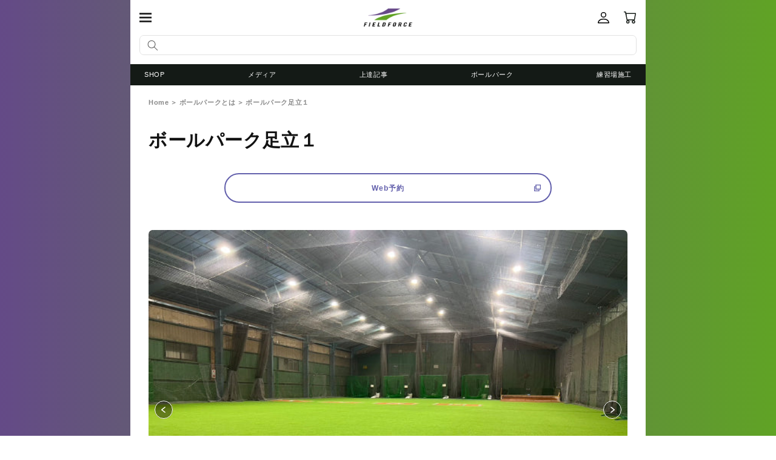

--- FILE ---
content_type: text/css
request_url: https://www.fieldforce-ec.jp/cdn/shop/t/7/assets/custom.css?v=107839049812591274911710815268
body_size: 6784
content:
@charset "UTF-8";body{font-family:Hiragino Sans,Hiragino Kaku Gothic ProN,sans-serif;font-size:14px;font-weight:400;margin-top:0!important;color:#141a16!important;min-height:100vh;font-feature-settings:"palt"}.no-scroll{overflow:hidden}*{box-sizing:border-box!important;scrollbar-width:thin}h1,h2,h3,h4,h5,.h0,.h1,.h2,.h3,.h4,.h5,dl,dd{font-family:Hiragino Sans,Hiragino Kaku Gothic ProN,sans-serif;margin:0;padding:0}h1,h2,h3,.h0,.h1,.h2,.h3{font-weight:600}ul,ol,li{list-style:none;margin:0;padding:0}table{width:100%;border-collapse:collapse}input[type=text],input[type=mail],button,textarea,select{-webkit-appearance:none;-moz-appearance:none;appearance:none;background:none}button{border:none;line-height:1;padding:0;cursor:pointer;transition:opacity .3s ease}button:hover{opacity:.7}.css-1mrny93,.css-1mrny93>div{display:none!important}@media screen and (min-width: 1024px){.sp{display:none!important}.scroll-arrow{display:none}}img{vertical-align:bottom}.container{width:100%;display:flex;justify-content:space-between}.page-width{padding:0}#contentColumn{width:420px;position:relative!important;background:#fff}.side-movie img{width:100%}#sideColumn{width:calc(100% - 420px);z-index:1000;background:#fff}.side-content{width:100%;height:100%;position:relative;overflow:hidden}.keyvisual-copy{position:fixed;width:calc(100% - 420px);left:0;bottom:0;z-index:999}.keyvisual-copy img{width:100%}.side-movie{position:fixed;top:0;left:0;width:calc(100% - 420px);height:100vh;overflow:hidden}.side-movie .slick-slide,.side-movie .slick-slide div{height:100vh}.side-movie img{width:100%;height:100vh;object-fit:cover;object-position:left top;transform:scale(1.1) translateZ(0);transition:7s ease-in-out;perspective:1000;backface-visibility:hidden}.side-movie .slick-slide[data-slick-index="0"]{animation:zoomOut 7s linear}.side-movie .slick-active img{transform:scale(1)}@keyframes zoomOut{0%{transform:scale(1.1)}to{transform:scale(1)}}a{transition:opacity .3s ease,color .3s ease,text-decoration .3s ease!important;text-decoration:none;color:inherit;max-width:100%;overflow:hidden}a:hover{opacity:.8!important;text-decoration:none!important}a img{transition:opacity .3s ease,transform .3s ease!important}a:hover img{opacity:1!important;transform:scale(1.03)}section>div{padding:0 30px}img{max-width:100%}.title,.title-wrapper,.title-wrapper-with-link{margin:0;padding:0!important}.grid{gap:0}.pop{font-family:Poppins!important;font-weight:700}.breadcrumbs-container{padding:20px 1em 0 30px;position:relative;z-index:2}.breadcrumbs ul{display:flex;flex-wrap:wrap}.breadcrumbs li,.breadcrumbs li a{font-size:11px;font-weight:600}.breadcrumbs li{color:#141a16;display:flex;line-height:1.5}.breadcrumbs li a{color:#888}.breadcrumbs li:not(:last-child) a{white-space:nowrap}.breadcrumbs li:not(:last-child):after{content:"\ff1e";display:inline-block;margin:0 .25em;color:#888}a.button{width:68.25%;border:2px solid #6360ac;height:34px;border-radius:30px;background:url(//www.fieldforce-ec.jp/cdn/shop/t/7/assets/btn_arrow.svg?v=176456155219819950071703650783) right 16px center / 9.25px auto no-repeat;font-size:12px;font-weight:600;color:#6360ac}.bold{font-weight:600}.announcement-bar__message{font-family:Hiragino Sans,Hiragino Kaku Gothic ProN,sans-serif!important;font-weight:400!important;line-height:1}#shopify-section-header{position:sticky;top:0;z-index:998}.header-wrapper{background:#fff!important}header{padding:0!important;position:relative}.header{grid-template-rows:58px 1fr;padding:0 15px!important}.header__heading-link{padding:0}a.header__heading-link:hover img{transform:none!important}.header__left-icons{display:flex;grid-area:left-icon}.header__icon--account.small-hide{display:flex!important}.search__container{top:58px;padding:0 0 15px;left:0;width:100%;background:#fff;grid-column:1 / 4;grid-row:2 / 3}.search__container.hide{height:0!important;overflow:hidden;padding:0;animation:slide-in .2s forwards}@keyframes slide-in{0%{opacity:1;transform:scaleY(0)}to{opacity:0;transform:scaleY(-1)}}.header__icon--search{opacity:0;visibility:hidden}.header__icon--search.show-icon{animation:fade-in .3s forwards;visibility:visible}@keyframes fade-in{0%{opacity:0}to{opacity:1}}.search__input.field__input{padding:6.5px!important;padding-left:5rem!important;border-radius:7px!important;border:1px solid #e2e2e2!important;font-size:12px!important;height:auto!important}.search__button{right:auto!important;left:0!important;top:50%!important;transform:translateY(-50%)}.header__icon--menu{position:relative!important;z-index:998}.menu-bar-container{background:#141a16;padding:0 16px}#menu-bar ul{display:flex;justify-content:space-between;padding:0;margin:0;height:35px}#menu-bar li a{display:flex;justify-content:center;align-items:center;padding:0 7px;font-size:11px;line-height:1;color:#fff;text-decoration:none;height:100%}.header__icon--menu[aria-expanded=true]:before{content:none}.header__icon:hover .icon,.modal__close-button:hover .icon{transform:scale(1)}.header__icon--menu .icon{transition:opacity .15s ease}#menu-drawer{position:absolute;top:0;left:0;width:100%;height:100vh;background:#f3f4f6}.menu-drawer__navigation-container{display:block!important}.nav-top{background:#fff}.nav-top ul{display:flex;justify-content:space-between;list-style:none;padding:10px 30px 20px 80px;margin:0}.nav-top li{width:100%}.nav-top .menu-item{display:flex;flex-direction:column;justify-content:center;text-align:center}.nav-top .menu-item svg{align-self:center}.nav-top a .menu-txt{font-size:11px;font-weight:600;color:#141a16;line-height:1}.nav-main{padding:50px 30px}.nav-main ul:not(.child)>li{padding:21px 0}.nav-main ul:not(.child)>li:first-child{padding:0}.nav-main ul:not(.child)>li:nth-child(2),.nav-main ul:not(.child)>li:nth-child(8){padding-top:11px}.nav-main ul:not(.child)>li:nth-child(7){padding-bottom:0}.nav-main ul:not(.child)>li:not(:first-child):not(:nth-child(7)){border-bottom:1px solid #e2e2e2}.nav-main ul:not(.child)>li:not(:nth-child(2)):not(:nth-child(9)):before{font-size:12px;font-weight:400;color:#888;display:block;margin-bottom:21px}.nav-main ul:not(.child)>li:first-child:before{content:"\8cb7\3044\305f\3044"}.nav-main ul:not(.child)>li:nth-child(3):before{content:"\77e5\308a\305f\3044"}.nav-main ul:not(.child)>li:nth-child(4):before{content:"\3046\307e\304f\306a\308a\305f\3044"}.nav-main ul:not(.child)>li:nth-child(5):before{content:"\30dc\30fc\30eb\30d1\30fc\30af\3067\7df4\7fd2\3057\305f\3044"}.nav-main ul:not(.child)>li:nth-child(6):before{content:"\30b0\30e9\30d6\3092\76f4\3057\305f\3044"}.nav-main ul:not(.child)>li:nth-child(7):before{content:"\7df4\7fd2\5834\3092\4f5c\308a\305f\3044"}.nav-main ul:not(.child)>li:nth-child(8):before{content:"\30d5\30a3\30fc\30eb\30c9\30d5\30a9\30fc\30b9\306b\3064\3044\3066"}.nav-main ul:not(.child)>li:nth-child(10):before{content:"\30ab\30b9\30bf\30de\30fc\30b5\30fc\30d3\30b9"}.nav-main ul:not(.child)>li>a{font-size:16px;font-weight:600;color:#232323}.nav-main .parent>a{cursor:pointer}.nav-main .parent>a:after{content:"\ff0b";display:inline-block;margin-left:10px}.nav-main .parent>a.opened:after{content:"\30fc"}.nav-main .child{display:none;margin-top:10px}.shopify-section h2{font-size:30px;font-weight:600;line-height:1.3;margin-bottom:26px!important}.shopify-section h2>span{display:block;font-size:11px;margin-bottom:10px;color:#141a16}h3.sub-title{font-size:18px;font-weight:600;margin:0 0 28px}h3.sub-title:before{content:"\25cf";font-size:10px;color:#6360ac;vertical-align:middle;display:inline-block;margin-right:5px}.section-container{padding:30px}h4.card__heading{font-size:11px;font-weight:600;text-align:center}.card--standard>.card__content .card__information{padding:0;margin-top:9px}#page-title{font-size:27px;font-weight:600;text-align:center;padding:0!important;margin:0 0 15px!important}#page-title>span{display:block;font-size:14px;margin-bottom:7px}#page-title>.narrow{display:inline-block;font-size:30px;letter-spacing:-.5em}.collection__view-all{margin-top:29px}.collection__view-all a:not(.link){margin-top:0!important}.button--secondary:after{content:none!important}.collection__view-all a.button span{color:#6360ac;font-weight:600}.index-page div:not(.ranking) .collection li:nth-child(2n){margin-top:20px}.collection-list-slider__wrapper{overflow:hidden;margin-right:-30px}#ad-slider{background:url(//www.fieldforce-ec.jp/cdn/shop/t/7/assets/top_slider_bg.png?v=41020207708171935771703650748) center center no-repeat;background-size:cover;padding:15px 0 20px;margin:0!important;height:412.5px;overflow:hidden}.ad-slider-content{padding:0!important}.ad-slides-container{position:relative}.ad-slides{display:none;opacity:0;transition:opacity .5s}.ad-slides.slick-initialized{display:block;opacity:1}.ad-slides .slick-slide{opacity:.4;transform:scale(.78);transition:opacity .5s,transform .5s}.ad-slides .slick-slide.slick-center{opacity:1;transform:scale(1)}.slick-center .ad-slides__item{position:relative}.slick-center .ad-slide__media{border-radius:10px;overflow:hidden;box-shadow:3px 3px 10px #00000040}.ad-slides img{width:100%;height:auto}.slick-arrow{position:absolute;top:calc(50% - 30px);transform:translateY(-50%);-webkit-appearance:none;appearance:none;border:none;width:46px;height:46px;background-size:contain!important;white-space:nowrap;text-indent:100%;overflow:hidden;text-align:left;padding:0;cursor:pointer;z-index:20}.slick-arrow.slick-next{background:url(//www.fieldforce-ec.jp/cdn/shop/t/7/assets/slider_arrow_next.svg?v=85918490111673405771703650783) no-repeat;right:10px}.slick-arrow.slick-prev{background:url(//www.fieldforce-ec.jp/cdn/shop/t/7/assets/slider_arrow_prev.svg?v=125542172056963295681703650800) no-repeat;left:10px}.slick-counter{font-size:12px;font-weight:700;display:flex!important;justify-content:flex-start;margin:0 auto 15px;width:calc(100% - 120px)}.slick-counter:before{content:"PICKUP";display:block}.slick-counter span{display:inline-block}.slick-counter span.current{margin-left:20px}.change-text{border:1px solid #333;border-radius:10px;background:#fff;position:relative;z-index:10;width:255px;height:75px;margin:-15px 0 0 -20px}.change-text div{height:100%}.change-text__item{font-size:14px;font-weight:600;line-height:1.4;display:flex!important;align-items:center}.change-text__item p{padding:0 10px;margin:0}.slick-dots{display:flex;padding:0 40px}.slick-dots li{margin-right:15px}.slick-dots li button{font-size:0;padding:0;width:8px;height:8px;background:#141a16;border:1px solid #141a16;border-radius:50%}.slick-dots li.slick-active button{background:transparent}#ad-slider .button-area{position:fixed;z-index:10;padding:0;bottom:30px;right:30px}#ad-slider .button-area button{font-size:12px;font-weight:600;color:#6360ac;border:2px solid #6360ac;border-radius:25px;background:#fff;box-shadow:3px 3px 8px #00000029;padding:13px 13px 11px;line-height:1}#ad-slider .button-area button span{padding-right:17px;background:url(//www.fieldforce-ec.jp/cdn/shop/t/7/assets/icon_bubble.svg?v=71176075171950631921703650746) right center no-repeat;background-size:contain;display:block}section.custom-section .collection-list-wrapper{padding:35px 0 15px}#shopify-section-template--17179619590458__470c265f-fa98-4bbb-9fa7-48f0f28f2503{background:#f3f4f6}#shopify-section-template--17179619590458__470c265f-fa98-4bbb-9fa7-48f0f28f2503>div{background:#fff;border-radius:35px 35px 0 0}.collection-list-wrapper slider-component{margin-right:-30px;overflow-x:scroll;padding-bottom:15px}.collection-list-wrapper slider-component ul{flex-wrap:nowrap!important;justify-content:flex-start}.collection-list-wrapper slider-component li{padding-right:20px;width:calc(18.4% + 20px)!important;max-width:calc(18.4% + 20px)!important;flex-shrink:0}.collection-list-wrapper .card .icon-wrap{display:none}.index-page .collection-list-wrapper,.index-page .collection{border-bottom:1px solid #e2e2e2}#shopify-section-template--17179619590458__a157df3c-b8cf-468c-ae5c-5c9b1d3c6db1 .collection{border-bottom:none}.tab-list{background:#f3f4f6;border-radius:25px;display:flex;justify-content:space-between}.tab-list li{font-size:12px;padding:11px;text-align:center;border-radius:25px;width:22.75%;white-space:nowrap;cursor:pointer;transition:background .3s ease,color .3s ease}.tab-list li:last-child{width:31.75%}.tab-list li.is-active{background:#141a16;color:#fff}.tab-list-content{display:none}.is-opened{display:block}.purpose-menu{margin-top:5px}.purpose-menu:first-of-type{margin-top:20px}.purpose-menu dt{font-size:14px;font-weight:600;text-decoration:underline;margin-bottom:20px}.purpose-menu dd{margin-right:-30px;overflow-x:scroll;padding-bottom:15px;scrollbar-width:thin}.purpose-menu ul{display:flex}.purpose-menu li{flex-shrink:0;width:22%;margin-right:10px}.purpose-menu li:last-child{padding-right:10px;width:calc(22% + 10px)}h4.purpose-menu__heading{font-size:11px;font-weight:600;line-height:1.4;margin-top:10px}.purpose-menu a{color:#232323}.purpose-menu__media{border-radius:5px;overflow:hidden;transform:translateZ(0)}.purpose-menu__media img{vertical-align:bottom;object-fit:cover}.grid.product-grid{justify-content:space-between;row-gap:18px}.product-grid li.grid__item{width:46.7%!important;flex-grow:0;flex-shrink:0}.multicolumn:not(.banner) li.grid__item:nth-child(2n){margin-top:30px}.card--standard .card__inner{border-radius:7px;overflow:hidden}.card__information{padding:0!important;margin-top:14px!important}h3.card__heading{font-family:Hiragino Sans,Hiragino Kaku Gothic ProN,sans-serif!important;font-size:12px;font-weight:400}.price{font-size:12px;font-weight:600}.ranking .grid{justify-content:space-between}.ranking li.grid__item{width:31%!important;flex-grow:0;flex-shrink:0;margin-bottom:18px;counter-increment:rank;position:relative}.section-template--17554902614330__product-grid-padding li.grid__item{counter-increment:rank;position:relative;margin-bottom:18px}.ranking li.grid__item:before,.section-template--17554902614330__product-grid-padding li.grid__item:before{content:counter(rank);color:#fff;display:flex;justify-content:center;align-items:center;line-height:1;font-size:12px;font-weight:600;background:#55ac20;border-radius:50%;width:24px;height:24px;position:absolute;left:6px;top:6px;z-index:2}.ranking li.grid__item:first-child:before,.section-template--17554902614330__product-grid-padding li.grid__item:first-child:before{background-color:#debb5b}.ranking li.grid__item:nth-child(2):before,.section-template--17554902614330__product-grid-padding li.grid__item:nth-child(2):before{background-color:#ccc}.ranking li.grid__item:nth-child(3):before,.section-template--17554902614330__product-grid-padding li.grid__item:nth-child(3):before{background-color:#936f16}.card .card__inner .card__media{border-radius:7px!important;overflow:hidden}.section-template--17554902614330__product-grid-padding .pagination-wrapper{display:none!important}.multicolumn{padding:0 30px}.multicolumn .page-width{padding:35px 0;margin:0!important;max-width:none!important;width:100%}.ballpark-list slider-component{margin-right:-30px;overflow-x:scroll}.ballpark-list .multicolumn-list.grid.grid--2-col-desktop{justify-content:flex-start;flex-wrap:nowrap}.ballpark-list .multicolumn-list li.grid__item{width:275px!important;max-width:none!important;margin-top:0!important;padding-right:20px}.multicolumn.background-primary .multicolumn-card{background:none!important;position:relative}.multicolumn-card-spacing{padding:0!important;margin:0!important}.multicolumn-card__image-wrapper{border-radius:10px;overflow:hidden;position:relative;transform:translateZ(0)}.ballpark-list .multicolumn-card__image-wrapper:before{content:"";display:block;position:absolute;left:0;top:0;width:100%;height:100%;background:#0000001a;z-index:2}.ballpark-list .multicolumn-card__info{padding:0!important;margin:0!important;position:absolute;top:50%;left:50%;transform:translate(-50%,-50%);z-index:3}.ballpark-list .multicolumn-card__info h3{white-space:nowrap;color:#fff;font-size:20px}.ballpark-list .multicolumn-card__info h3+.rte{margin-top:0;color:#fff;font-size:14px;font-weight:600;text-align:center}.practice-field slider-component{margin-left:-30px}.practice-field .multicolumn-card__image-wrapper{border-radius:0 10px 10px 0}.banner .multicolumn-card__info{padding:0!important}.banner:after{content:none!important}.practice-field .multicolumn-list__item .media{position:relative}.practice-field .multicolumn-list__item .media:after{content:"\8a73\3057\304f\898b\308b";display:block;position:absolute;bottom:20px;right:20px;font-size:18px;font-weight:600;color:#fff;text-decoration:underline;text-underline-offset:3px;padding-right:25px;background:url(//www.fieldforce-ec.jp/cdn/shop/t/7/assets/arrow_link.svg?v=16761386383860598691703650760) right center / 20px 20px no-repeat}.toppage-blog-posts{position:relative;margin-bottom:25px}.toppage-blog-posts.top-know{margin-bottom:50px}.toppage-blog-posts:before{content:"";display:block;position:absolute;top:0;width:calc(100% - 60px);height:100%}.toppage-blog-posts:after{content:"";display:block;position:absolute;top:0;width:calc(100% - 60px);height:100%;background:url(//www.fieldforce-ec.jp/cdn/shop/t/7/assets/blog_bg_shape.svg?v=113663172818534677591703650764) left center no-repeat;background-size:100% auto}.toppage-blog-posts.top-know:before{background:#ebeafd;left:0;border-radius:0 35px 35px 0}.toppage-blog-posts.top-skillful:before{background:#e2f8c9;right:0;border-radius:35px 0 0 35px}.toppage-blog-posts.top-know:after{left:0}.toppage-blog-posts.top-skillful:after{right:0;transform:rotate(180deg)}.toppage-blog-posts>div{position:relative;z-index:2}.toppage-blog-posts .blog__posts{justify-content:space-between!important}.toppage-blog-posts .article{align-items:flex-start!important;width:46.7%!important;margin-bottom:30px;flex-grow:0!important}.featured-posts .blog__posts:not(:last-child){margin-bottom:30px}.featured-posts .blog__media{position:relative}.featured-posts .blog__media:after{content:"\8a73\3057\304f\898b\308b";display:block;position:absolute;bottom:20px;right:20px;font-size:18px;font-weight:600;color:#fff;text-decoration:underline;text-underline-offset:4px;padding-right:25px;background:url(//www.fieldforce-ec.jp/cdn/shop/t/7/assets/arrow_link.svg?v=16761386383860598691703650760) right center / 20px 20px no-repeat}.toppage-blog-posts .blog__media{border-radius:7px;overflow:hidden;aspect-ratio:4/3}.toppage-blog-posts .blog__media img{display:block;width:100%;height:100%;object-fit:cover}.toppage-blog-posts .blog__information{margin-top:10px}.blog__information{line-height:1}h3.blog__heading{font-size:12px;font-weight:600;line-height:1.4}.date_posted{font-size:12px;font-weight:400!important;margin:10px 0;color:#888}.tag{display:inline-flex;padding:4.5px 10px;border-radius:10px;align-items:center;justify-content:center;vertical-align:top}.top-know .tag{background:#6360ac}.top-skillful .tag{background:#55ac20}.tag>span{display:block;font-size:11px;font-weight:600;line-height:1;color:#fff}.static-post-area ul{display:flex;justify-content:space-between;flex-wrap:wrap}.video{position:relative;width:100%;padding-bottom:56.25%;border-radius:10px;overflow:hidden;z-index:2;transform:translateZ(0)}.video iframe{position:absolute;top:0;left:0;width:100%;height:100%;border:none}.static-post-area li{width:46.7%;margin-top:30px;margin-bottom:0!important}.banner--medium:not(.banner--adapt){min-height:0!important}.banner__content{padding:50px 0!important;width:100%!important}.banner__box{padding:0!important;min-width:0!important;max-width:none!important}h2.banner__heading span{display:block;color:#fff;font-size:30px;font-weight:600}h2.banner__heading span>span{font-size:12px;margin-bottom:18px}.banner__text.body{font-size:14px}.banner__buttons{max-width:none!important;display:block!important}.banner__buttons a.button{border:2px solid #fff;opacity:1!important;background:transparent url(//www.fieldforce-ec.jp/cdn/shop/t/7/assets/btn_arrow_wht.svg?v=83590796548422885221703650797) right 20px center / 9.25px auto no-repeat;color:#fff}.banner__buttons a.button:after{content:none}.banner .multicolumn-list{justify-content:space-between}.banner .multicolumn-list__item .media--adapt .multicolumn-card__image{width:100%!important}.banner .multicolumn-list__item:last-child{width:100%!important;max-width:none!important}.banner .multicolumn-list__item:not(:last-child){margin-bottom:28px;width:46.7%;flex-grow:0}.banner .multicolumn-card__image-wrapper{border-radius:unset}.banner .multicolumn-list__item:not(:last-child) .media{margin-bottom:9px;border-radius:7px;padding-bottom:0!important;transform:translateZ(0)}.banner .multicolumn-list__item:not(:last-child) .media img{position:unset;height:auto;object-fit:cover}.banner .multicolumn-card__info>:nth-child(2){margin-top:0!important}.banner .multicolumn-card__info h3{font-size:12px}.banner .multicolumn-card__info p{font-size:12px;line-height:1.3}section.latest-news{padding-top:35px}section.latest-news .section-container{padding:0 30px}.news-item{border-bottom:1px solid #e2e2e2;padding:17px 0 20px}.news-item:first-child{padding-top:0}.news-item>a{display:flex}.news-media{flex-shrink:0;width:60px;height:60px;margin-right:20px;border-radius:5px;overflow:hidden;position:relative;z-index:1;transform:translateZ(0)}.news-media img{width:60px;height:60px;object-fit:cover}.news-info>span{display:block}.news-date{font-size:12px;color:#999;display:block}.news-title{font-size:12px;line-height:1.5}#shopify-section-template--17242445283642__product-grid{padding:0 30px!important}#shopify-section-template--17242445283642__product-grid .page-width{padding:0}section.section-collection-list:first-of-type .collection-list-wrapper.section-template--17179619295546__7dcbe9ee-175f-4163-b83d-c2741ab1757b-padding{border-bottom:none;padding-bottom:0!important}.collection-hero__inner{padding:0 30px}h1.collection-hero__title{font-size:30px;color:#141a16;margin:40px 0 0!important}.product-grid-container>.page-width{padding:0 30px}.product__media,.thumbnail{display:none!important}.slick-initialized .product__media,.slick-initialized .thumbnail{display:block!important}.swym-button.swym-add-to-wishlist-view-product{position:absolute;right:10px;top:10px;z-index:1;width:30px;height:30px!important;border-radius:50%;border:2px solid #e2e2e2!important;background:#fff!important}.product .swym-button.swym-add-to-wishlist-view-product{width:40px;height:40px!important;top:20px;right:20px}.ranking .swym-button.swym-add-to-wishlist-view-product{width:24px;height:24px!important;top:6px;right:6px;font-size:12px!important}.swym-button.swym-add-to-wishlist-view-product:not(.swym-loaded){display:unset!important}.swym-tooltip-text{display:none!important}.cart-notification{z-index:100;width:calc(100% - 60px)!important;right:30px!important}.cart-notification-product{column-gap:20px}a#cart-notification-button{font-size:14px;background:#55ac20;border-color:#55ac20;color:#fff;width:100%}.cart-notification__links button{margin-top:30px;font-size:14px;font-weight:600;color:#55ac20}.modal-layer{background:#000000d9;position:fixed;width:420px;height:100vh;right:0;top:0;z-index:99}.modal-layer{width:100%}slider-component.thumbnail-slider{padding:0 30px}.thumbnail-list{margin-top:20px;display:block!important}.thumbnail-list .slick-track{transform:unset!important;width:100%!important}.thumbnail-list .slick-slide{width:calc((100% - 100px) / 6)!important;margin-left:20px}.thumbnail-list .slick-slide:nth-child(6n+1){margin-left:0}.thumbnail-list .slick-slide:nth-child(-n+6){margin-bottom:20px}.thumbnail,.product__media.global-media-settings{border:none}.thumbnail[aria-current]{box-shadow:none!important}.thumbnail-list .slick-current .thumbnail{border:3px solid #141a16}.product__media-item,.thumbnail-list__item{width:100%;max-width:100%;vertical-align:bottom}.product__media-list .slick-arrow{width:40px;height:40px;top:50%;background:#0000004d;border:1px solid #fff;border-radius:50%}.product__media-list .slick-arrow:before{content:"";display:block;width:40px;height:40px;position:absolute;top:0;left:0;background-image:url(//www.fieldforce-ec.jp/cdn/shop/t/7/assets/icon-gallery-arrow.svg?v=78385784324337947491703650783);background-position:right 15px center;background-repeat:no-repeat}.product__media-list .slick-arrow.slick-prev:before{transform:rotate(180deg)}.slider-button{display:none!important}.section-template--17179619819834__main-padding{padding-right:0;padding-left:0}section>div.product{padding:0;position:relative;margin-bottom:30px}.product__media-wrapper{width:100%!important;max-width:none!important;margin:0 0 30px}.product__info-wrapper{width:100%!important;max-width:none!important;padding:0!important}.product__info-container{position:static!important}.product__info-container>div:not(.product__description){padding:0 30px}variant-radios{padding:0 30px;margin:30px 0!important}.product__text.caption-with-letter-spacing{display:none}.product__title{padding:0 30px}.product__title h1{font-size:16px}.product .price span.price-item{font-size:24px;font-weight:700;display:flex;align-items:baseline}.product .price span.price-item:after{content:"\ff08\7a0e\8fbc\307f\ff09";font-size:12px;margin-left:.5em}.price-item--sale{color:#ec0b19}.product__tax{display:none}.badge{display:block;margin:5px 0}.price__badge-sale{background-color:#ec0b19;border-color:#ec0b19}.card__badge .badge{margin:0;padding:5px 9px 3px;border-radius:20px;font-size:10px}.product .price--sold-out .price__badge-sold-out{color:#fff!important;background-color:#334fb4!important}.preorder.popup{position:fixed;top:0;right:0;width:420px;height:100%;display:flex;flex-direction:column;justify-content:center;background:#000c;z-index:99}.preorder.popup:before{content:"";display:block;align-self:flex-end;width:40px;height:40px;background:url(//www.fieldforce-ec.jp/cdn/shop/t/7/assets/icon-modal-close.svg?v=58000590095073062701703650759) center center no-repeat;cursor:pointer}.preorder.popup p{color:#fff}.product-form__buttons{position:relative}.button{transition:opacity .3s ease}.button:hover{opacity:.8!important}.button:disabled{opacity:1}.button:after{content:none!important}.product-form__submit{background:#55ac20;border-radius:5px;margin:0}.product-form__submit:disabled{background:#fff;border:1px solid #e2e2e2}.product-form__submit span{font-size:14px;font-weight:600;color:#fff;display:block;padding-left:24px;background:url(//www.fieldforce-ec.jp/cdn/shop/t/7/assets/icon_btn_cart.svg?v=169061391379436931981703650774) left center no-repeat}.product-form__submit:disabled span{color:#141a16;padding-left:0;background:none}button.ngc__modal-btn{border:none!important;width:100%!important}.quantity{border:1px solid #e2e2e2;min-height:28px!important;width:auto!important}.quantity__button{font-size:14px;width:28px!important}.quantity__button:first-of-type{border-right:1px solid #e2e2e2}.quantity__button:last-of-type{border-left:1px solid #e2e2e2}.quantity__input{width:28px;flex-grow:0;padding:0}.product-form{margin:20px 0!important}.product-form__input.product-form__quantity{max-width:100%!important;display:flex;justify-content:space-between;align-items:center;width:100%!important;padding:0;margin:20px 0 0!important}.product-form__quantity+div{margin-bottom:0}.product-form__quantity .form__label{font-size:14px;font-weight:700;margin-bottom:0!important}.gpo-app{margin-left:0!important;width:100%!important;color:#141a16!important}.gpo-app .gpo-heading h3{font-size:18px!important}.gpo-app .gpo-label,.gpo-app .gpo-label span.label-content,.gpo-app .gpo-label span.addOn,.gpo-app .gpo-label.required span.label-content:after{font-size:12px!important}.gpo-app .gpo-helptext{display:block;font-size:10px!important;color:#333!important;line-height:1.6!important}.gpo-heading h6{color:#333!important;font-weight:400!important}.gpo-swatch__image{width:48px!important;height:48px!important}.gpo-app .gpo-swatches input+label{border:1px solid #707070!important}.gpo-app .gpo-swatches.color-swatches input+label{border-color:#dee2e6!important}.gpo-app .gpo-swatches.color-swatches input:checked+label,.gpo-app .gpo-choicelist input:checked+label:before{border:1px solid #3b3e43!important}.gpo-app .gpo-choicelist input+label:after{background:#3b3e43!important}.gpo-app .gpo-form__group{padding:0!important;margin-bottom:20px!important}.gpo-app .gpo-label span.label-content{margin-bottom:10px}.gpo-app .gpo-choicelist.gpo-radio{display:inline-block;margin:0}.gpo-app .gpo-choicelist.gpo-radio:first-of-type{margin-right:40px}.product-media-modal{display:none}.product-detail_video{padding:0 30px;margin-bottom:50px}.video-container{width:100%;padding-bottom:56.25%;position:relative}.product-detail_video iframe{position:absolute;top:0;left:0;width:100%;height:100%}.detail-tab-list{display:flex;justify-content:space-between;padding:0!important}.detail-tab-list li{width:50%;font-size:14px;font-weight:600;text-align:center;padding:5px;border:1px solid #f3f4f6;border-bottom-color:#e1e1e3;border-radius:10px 10px 0 0;background:#f3f4f6;transition:all .3s ease;cursor:pointer;color:#888}.detail-tab-list li.is-active{border-color:#e1e1e3;border-bottom-color:#fff;background:#fff;color:#55ac20}.detail-tab-content_wrapper{background:#fff;padding:30px 30px 50px}.detail-tab-content{display:none}.detail-tab-content.is-opened{display:block}.details h3{font-size:22px;font-weight:600;margin-bottom:28px}.details h3:nth-of-type(n+2){margin-top:50px}.details h4{font-size:18px;font-weight:600;margin:30px 0 24px;line-height:1.4}.details p{margin:0 0 20px;font-size:14px}.details em{font-style:normal;font-weight:600}.details em.green{color:#55ac20}.details img{border:none!important;margin:0!important}.details ul{padding:0!important}.details li{padding-left:1em;font-size:14px!important;margin-top:.5em}.details li:before{content:"\30fb";display:inline-block;margin-left:-1em}.details dl{background:#f3f4f6;padding:20px;margin:26px 0}.details dt{font-size:14px;font-weight:600}.details dd{opacity:.75}.details dd>p{margin-bottom:0;margin-top:1em}.spec{font-size:14px!important;line-height:1.2}.spec th{display:block;color:#999;font-weight:600;padding:18px 0 12px;text-align:left}.spec td{display:block;font-weight:600;border-bottom:1px solid #e2e2e2;padding:0 0 18px!important}h2.jdgm-rev-widg__title,h2.product-recommendations__heading{font-size:28px!important}.link_warranty{text-align:center;font-size:12px;font-weight:600;text-decoration:underline;line-height:1;margin:0!important}.link_warranty a{display:inline-block;padding:20px 0;text-decoration:underline}.product-recommendations{padding:30px 0;border-top:1px solid #e2e2e2}.card__media{border-radius:7px;overflow:hidden;transform:translateZ(0)}.card-information{margin-top:7px}.card-information .price{font-size:12px}.products-post{padding:0 30px}.products-post>div{border-top:1px solid #e2e2e2}.blog__posts{justify-content:space-between;row-gap:18px}.blog__post.grid__item{width:46.7%!important;flex-grow:0!important}.blog__media{border-radius:7px;overflow:hidden;transform:translateZ(0)}.blog__information{margin-top:10px}.other-suggestions>div{border-top:1px solid #e2e2e2}#shopify-section-template--17179619787066__167211198577d4551f .page-width,#shopify-section-template--17179619819834__1672114017a5279386 .page-width{padding:0 30px}#shopify-section-template--17179619787066__167211198577d4551f .shopify-app-block{padding-bottom:30px}.recently-viewed-product__page-margin{margin:0!important}.recently-viewed-product__page-width{padding:0!important}.recently-viewed-product__grid{justify-content:space-between!important;row-gap:20px!important;column-gap:unset!important;flex-wrap:wrap}.recently-viewed-product__grid-style{width:46.7%!important;max-width:unset!important;flex-basis:unset!important}.recently-viewed-product__grid-style .product-template__image{height:auto!important;overflow:hidden;border-radius:7px;position:relative;z-index:1;transform:translateZ(0)}.recently-viewed-product__grid-style .product-template__image a img{object-fit:cover!important;height:auto!important}.recently-viewed-product__grid-style .product-template__info{margin-top:14px}.recently-viewed-product__grid-style .product-template__title a{font-size:12px;line-height:1.5;display:block}.recently-viewed-product__grid-style .product-template__price{margin-top:5px}.recently-viewed-product__grid-style .product-template__price span{display:block;font-size:12px;font-weight:600}footer{background:#f3f4f6!important}.footer{border-top:none!important;margin-top:50px!important}.footer__content-top.page-width{padding:0 30px 111px!important;position:relative}.footer-block:last-child{position:absolute;bottom:0;left:30px}.footer__blocks-wrapper{padding-bottom:20px;border-bottom:1px solid #e2e2e2}.footer-block--menu{margin-bottom:10px}.shopify-section h2.footer-block__heading,.footer-block__details-content p{display:block;font-size:16px;font-weight:600;margin-bottom:8px!important;cursor:pointer}.shopify-section h2.footer-block__heading:after{content:"\ff0b";font-weight:400;display:inline-block;margin-left:10px}.shopify-section h2.footer-block__heading.opened:after{content:"\30fc"}ul.footer-block__details-content{display:none}.footer-block__details-content>li:not(:last-child){margin-right:0!important}.footer-block__details-content .list-menu__item--link{font-size:12px!important;color:#888!important;text-decoration:none!important;line-height:1.3;display:block!important;padding:10px 0!important}.footer-block__details-content p a{display:block;line-height:1.3}.list-social{flex-wrap:nowrap!important}.footer__list-social.list-social:only-child{justify-content:flex-start!important}.list-social__item{margin-right:25px;width:30px}.list-social__item:nth-child(2){width:34px}.list-social__link{padding:0!important;height:30px}.footer__content-bottom{border-top:none!important;padding:0 30px!important}.footer__content-bottom-wrapper,.footer__column--info{padding:0!important;width:100%!important;display:block!important}.footer__copyright{text-align:left!important}.slider.slider--tablet{scroll-padding-left:0!important;margin-bottom:0!important}.slider-buttons{display:none!important}slider-component.page-width{padding:0!important}img,.header-wrapper.fixed{width:100%}.container{display:block}#sideColumn{width:100%;height:100vh;position:fixed;top:0;left:0}#sideColumn.hide{display:none!important}#sideColumn.start{animation:slideOut 1s forwards}@keyframes slideOut{0%{transform:translateY(0)}to{transform:translateY(-100vh)}}.side-movie{width:100%;height:100vh;opacity:0;transition:opacity .5s ease}.side-movie.slick-initialized{opacity:1}@supports (-webkit-touch-callout: none){#sideColumn{height:-webkit-fill-available}}.keyvisual-copy{position:absolute;width:100%;padding:20px}#contentColumn,.modal-items_container,.preorder.popup{width:100%}#ad-slider{height:unset}@media screen and (max-width: 395px){#page-title{transform:scaleX(.96)}}@media screen and (max-width: 375px){#page-title{font-size:29px}#menu-bar li a{padding:12px 2px}.nav-top ul{justify-content:flex-end;padding-right:20px;padding-left:50px}}@media screen and (max-width: 325px){#menu-bar li a,.nav-top a .menu-txt{font-size:10px}.nav-top ul{padding-right:10px}}@media screen and (min-width: 1024px){body{background:linear-gradient(to right,#644a87,#60a325)!important}#contentColumn{max-width:850px;margin:0 auto}#ad-slider .button-area{width:810px;right:auto;margin:0 auto;text-align:right}facet-filters-form .mobile-facets{width:850px;margin:0 auto}details.menu-opening .mobile-facets__close{display:none!important}}.section-before-contact{padding:0 30px}.article.blog__post.grid__item{display:block}
/*# sourceMappingURL=/cdn/shop/t/7/assets/custom.css.map?v=107839049812591274911710815268 */


--- FILE ---
content_type: text/css
request_url: https://www.fieldforce-ec.jp/cdn/shop/t/7/assets/custom-cart.css?v=49622566848624067901703650875
body_size: 512
content:
/** Shopify CDN: Minification failed

Line 256:11 Expected identifier but found whitespace
Line 256:12 Unexpected "1px"

**/
@charset "utf-8";

/*
================================================
  Cart
================================================
*/

cart-items.page-width {
  padding-right: 30px;
  padding-left: 30px;
  color: #141a16 !important;
}

cart-items .title-wrapper-with-link {
  margin-bottom: 40px;
}

cart-items h1 {
  font-size: 30px;
  font-weight: 600;
}

.cart__items {
  padding-bottom: 0 !important;
  border-bottom: none !important;
}

.cart-items thead th {
  width: 100% !important;
  padding-bottom: 8px !important;
  font-size: 15px;
  opacity: 1 !important;
  border-bottom: 1px solid #3b3e43;
}

.cart-items td {
  padding: 0 !important;
  border-bottom: 1px solid #3b3e43 !important;
}

.cart-item__contents {
  padding: 20px 0 !important;
  display: flex;
  flex-wrap: wrap;
}

.cart-item__contents>div {
  max-width: 100%;
}

.cart-item__image-container {
  width: 100%;
  height: auto;
}

.cart-item__media {
  width: 29.8% !important;
  margin-bottom: 20px;
}

.cart-item__media img {
  display: block;
  max-width: unset;
  object-fit: cover;
  width: 100%;
  height: auto;
}

.cart-item__details {
  width: 70.2% !important;
  padding-left: 20px;
  margin-bottom: 20px;
}

.cart-item__price,
.cart-item__totals {
  width: 30%;
  }
  .cart-item__totals.medium-hide {
    display: none !important;
  }

.cart-item__quantity {
  width: 40% !important;
  padding: 0 !important;
}

.cart-item__quantity-wrapper {
  flex-wrap: wrap;
  justify-content: center;
}

.cart-item__quantity-wrapper>div {
  display: flex;
  justify-content: space-between;
  align-items: center;
}

.cart-item .quantity {
  border: none;
  min-height: 0 !important;
}

.cart-item .quantity__button {
  border: none !important;
  height: auto !important;
}

.cart-item cart-remove-button,
cart-remove-button .button {
  margin: 0 !important;
  min-height: 0 !important;
  background: none;
  width: 30px;
  height: 30px;
  border-radius: 50%;
  min-width: unset !important;
}

.cart-item__price-wrapper .price {
  line-height: 1;
}

.cart-item-detail__head {
  display: block !important;
  width: 100%;
  border-top: 1px solid #e3e3e3;
  border-bottom: 1px solid #e3e3e3;
  text-align: center;
  font-size: 14px;
  font-weight: 400;
  line-height: 1;
  padding: 9px !important;
  margin-bottom: 10px !important;
  }
  .cart-item__price .cart-item-detail__head {
    text-align: left;
    padding-left: 10px;
  }
  .cart-item__totals .cart-item-detail__head {
    text-align: right;
    padding-right: 10px;
  }
  
.cart-item__totals .cart-item__price-wrapper,
.cart-item__price .product-option {
  padding-top: 5px;
}

.cart-item__totals .cart-item__price-wrapper .price {
  margin-top: 0 !important;
}
  
.page-width#main-cart-footer {
  padding: 0 30px;
}
  
.cart__footer {
  display: block;
  padding: 0 0 40px 0;
}

.cart__footer>* {
  width: 100% !important;
}

.cart__footer>div:only-child {
  margin-left: 0 !important;
}

.totals {
  align-items: center;
  font-size: 16px;
}

.totals > h2 {
  margin-bottom: 0 !important;
}

.tax-note {
  text-align: center;
  margin: 22px 0;
  font-size: 13px;
}

.tax-note>span {
  display: block;
  }
  .tax-note>span:last-child {
    color: #55ac20;
  }

.cart__ctas {
  display: block;
}

.cart__note.field {
  display: block;
}

.cart__note label {
  position: static;
  height: auto;
  display: block;
  font-size: 13px;
  font-weight: 400;
  text-align: left;
  margin-bottom: 10px;
  color: #141a16;
}

.cart__note label span.shipfee {
  color: #55ac20;
}

.btn_shipfree .btn__text {
  color: #55ac20;
  text-decoration: underline;
  text-underline-offset: 3px;
}

.cart__ctas button.cart__checkout-button {
  margin: 30px 0 24px 0;
}

.cart__ctas button.cart__checkout-button+a.underlined-link {
  text-decoration: underline;
  text-underline-offset: 3px;
  color: #55ac20;
  font-weight: 600;
  margin-top: 30px;
  font-size: 13px;
  display: block;
}

.cart__footer-wrapper+section>.page-width {
  padding: 0 30px;
}

.cart__footer-wrapper+section .shopify-app-block {
  padding: 35px 0;
}

h2.recently-viewed-product__title {
  border-top: 1px solid #e2e2e2;
  padding-top: 30px;
}

border-top: 1px solid #e2e2e2;

.cart__warnings {
  padding: 35px 0 !important;
}

.calendarMaster__label-title {
  font-size: 14px;
}

.calendarMaster__message {
  font-size: 13px;
  line-height: 1.5;
  color: #f73333 !important;
  margin-top: 10px !important;
}

.calendarMaster__datePicker-wrapper,
.calendarMaster__timeSelect-wrapper {
  text-align: left !important;
}

.is-empty .cart__empty-text,
.is-empty .cart__warnings {
  font-weight: 600;
}

.cart-notification.active {
  max-height: calc(100vh - 128px);
  overflow-y: scroll;
}

.cart-notification-product__image {
  flex-shrink: 0;
  width: 28.6%;
  height: auto;
  aspect-ratio: 1/1;
}

.cart-notification-product__image.global-media-settings {
  border: none;
  overflow: hidden;
}

.cart-notification-product__image img {
  width: 100% !important;
  height: 100% !important;
  object-fit: cover;
}

--- FILE ---
content_type: text/css
request_url: https://www.fieldforce-ec.jp/cdn/shop/t/7/assets/custom-form.css?v=133032565750428685261703650875
body_size: 286
content:
@charset "UTF-8";*:focus-visible{outline:none!important;outline-offset:unset!important;box-shadow:none!important}.customer{padding-left:30px!important;padding-right:30px!important;font-size:14px}.customer:not(.account):not(.order){text-align:left!important;max-width:none}.customer>h1{text-align:left!important;font-size:28px!important;font-weight:600}.customer>h1+p{font-size:14px;line-height:1.75}.customer>h1+p+p{font-size:12px;font-weight:600}.customer>h1+p+p>span,label>span{color:#f73333}#shopify-section-template--17179619492154__1671097679183ed53b>div,#shopify-section-template--17179619426618__1671098902119d39bf>div{padding:0 30px}.customer form{margin-top:16px!important}label{font-size:12px;font-weight:600}.customer .field{margin:0 0 20px!important}.field__label,.customer .field label{font-size:14px;color:#aaa;font-weight:300;top:50%;left:15px;transform:translateY(-50%);transition:opacity .1s ease;display:none!important}.accepts-marketing label{font-size:14px;font-weight:300}.field+p,.accepts-marketing+p{font-size:12px;color:#999;margin-top:8px}.field+p{margin-top:-14px}.customer .field:before{content:none}.field__input,.customer .field input{font-size:16px!important;font-weight:400;border:1px solid #c8cacc;border-radius:7px;padding:15px}.field__input:focus,.field__input:not(:placeholder-shown),.field__input:-webkit-autofill,.customer .field input:focus,.customer .field input:not(:placeholder-shown),.customer .field input:-webkit-autofill{padding:15px}.field__input:focus~.field__label,.field__input:not(:placeholder-shown)~.field__label,.field__input:-webkit-autofill~.field__label,.customer .field input:focus~label,.customer .field input:not(:placeholder-shown)~label,.customer .field input:-webkit-autofill~label{font-size:14px;top:50%;left:15px;transform:translateY(-50%);opacity:0;display:none!important}input:focus-visible,input:focus,.field:before,.select:before,.field:after,.select:after{outline:none!important;box-shadow:none!important;outline-offset:0!important;border-radius:7px!important}.customer button,.contact__button button{margin:27px 0 0!important;font-size:14px;font-weight:600;color:#fff;background:#55ac20;border-radius:30px;width:100%;transition:opacity .3s ease}.customer button:before,.customer button:after,.contact__button button:before,.contact__button button:after{display:none}.customer.activate button{margin:20px 0 0!important}.customer.activate button[name=decline]{background:none;border:2px solid #55ac20;color:#55ac20}.customer-backhome{margin:30px 0 0}.customer-backhome a{display:block;color:#55ac20;text-align:center;text-decoration:underline;text-underline-offset:3px}.customer-backhome a:hover{color:#55ac20}.customer.register p{font-size:14px;line-height:1.75}.customer.register .form__message p{margin:0;color:#f73333}.customer.register .form__message a{display:inline;font-size:14px;color:#f73333}.customer.register p+p{font-size:12px;font-weight:600}.customer.register p+p>span{color:#f73333}.form__message{font-size:14px!important;font-weight:600;line-height:1.75;margin:0 0 25px!important}.form__message.errors{color:#f73333}.errors>ul{display:none}input[aria-invalid=true]{border-color:#f73333!important;background:#fff8f8!important}.login h3{margin-top:0!important}.login a{font-size:14px;font-weight:600;color:#55ac20}.login a:hover{color:#55ac20}.field-wrapper{display:flex;justify-content:space-between}.field-wrapper>div{width:calc(50% - 5px);flex-shrink:0}.customer.login button+a{margin-top:30px}.customer h3{font-weight:600}.section-template--17179619426618__d9587179-5cf9-4d93-ae08-a7a3cc5e1ee5-padding h3{background:#f99;color:#fff;padding:1em;font-weight:600}.account-cancel .field{margin-bottom:20px}.account-cancel p{margin:10px 0}.contactForm-field-wrapper{margin-bottom:1.5em}.contactForm-field-wrapper p{margin:1em 0;line-height:1}label[for=ContactForm-body]{display:block;line-height:1.5;margin-bottom:5px}.contact__button{margin-top:50px}.contact__button button{margin-top:0!important}.globo-form-app .content+p{display:none!important}
/*# sourceMappingURL=/cdn/shop/t/7/assets/custom-form.css.map?v=133032565750428685261703650875 */


--- FILE ---
content_type: text/css
request_url: https://www.fieldforce-ec.jp/cdn/shop/t/7/assets/custom-articles.css?v=66387673720392780111746775526
body_size: 548
content:
@charset "UTF-8";.page-blog-posts .blog__posts{justify-content:space-between;align-items:flex-start;row-gap:20px!important}.page-blog-posts .blog__posts li.grid__item{width:46.7%;flex-grow:0}.page-blog-posts .blog__media{margin-bottom:10px;border-radius:7px;overflow:hidden;aspect-ratio:4/3}.page-blog-posts .blog-link-btns{margin-top:30px;text-align:center}.page-blog-posts .blog-link-btns a{display:inline-flex;vertical-align:top}.article-slider{margin-bottom:50px}section>.article-slider-content{padding:0}.article-slides{display:none;opacity:0;transition:opacity .5s}.article-slides.slick-initialized{display:block;opacity:1}.article-slides .slick-slide{opacity:.4;transform:scale(.78);transition:opacity .5s,transform .5s;padding:0 15px}.article-slides .slick-slide.slick-center{opacity:1;transform:scale(1)}.slick-center .article-slides__item{position:relative}.article-slide__media{border-radius:10px;overflow:hidden;aspect-ratio:4/3}.article-slides img{width:100%;height:100%;object-fit:cover}.article-slide__info{margin-top:15px;display:flex;flex-wrap:wrap;align-items:center}.article-slide__info .article_title{font-size:14px;font-weight:600;line-height:1.5;width:100%;margin-bottom:8px}.article-slide__info .date_posted{margin:0 10px 0 0}.article-slides .slick-dots{justify-content:center}.blog__media img{width:100%;height:100%;object-fit:cover}.articles-footer .page-blog-posts>div{border-top:1px solid #e2e2e2}.article-card-wrapper .card>.card__inner{height:100%;width:100%;aspect-ratio:4/3}.rte img{border:none}.section-blog{padding:0 30px}.section-blog h1.title--primary{font-size:30px;font-weight:600;margin:35px 0 40px}.blog-articles{display:flex;flex-wrap:wrap;justify-content:space-between;row-gap:20px!important}.blog-articles>div{width:46.7%!important}.article-card__info{padding:0}.article-card__info>span{display:block;font-size:12px;color:#888;font-weight:400}.section-video h2{font-size:22px!important}.video-container{overflow:hidden;border-radius:7px}.video-container iframe{position:absolute;width:100%;height:100%;top:0;left:0}.section-video h3.video-caption{font-size:14px;font-weight:600;margin-top:20px}.article-card .card__heading{margin-bottom:5px}.article-card .tag{margin-top:5px}.blog-template__back{margin-top:40px;text-align:center}.page-articles-know h1,.page-articles-skillful h1{margin-bottom:20px}.page-articles-know h3,.page-articles-skillful h3{margin:0}.page-articles-know .tag,.blog-articles--know .tag{background:#6360ac}#shopify-section-template--17364488356154__b0121ef0-7faa-44f1-9b93-4851fb894c05 .blog__posts,.page-articles-know .articles-footer .blog__posts{display:block}#shopify-section-template--17364488356154__b0121ef0-7faa-44f1-9b93-4851fb894c05 .blog__posts li.grid__item,.page-articles-know .articles-footer li.grid__item{width:100%!important;max-width:100%;display:block}.page-section .page-blog-posts h3.blog__heading{font-size:12px}#shopify-section-template--17364488356154__b0121ef0-7faa-44f1-9b93-4851fb894c05 h3.blog__heading{font-size:14px!important}.page-articles-know .articles-footer .blog__media{margin-bottom:18px}#shopify-section-template--17364488356154__b0121ef0-7faa-44f1-9b93-4851fb894c05 .blog__information{display:flex;flex-wrap:wrap;align-items:center}#shopify-section-template--17364488356154__b0121ef0-7faa-44f1-9b93-4851fb894c05 h3.blog__heading{width:100%;margin-bottom:8px}#shopify-section-template--17364488356154__b0121ef0-7faa-44f1-9b93-4851fb894c05 .date_posted{margin:0 10px 0 0}.page-articles-skillful .tag,.blog-articles--skillful .tag{background:#55ac20}.tagfilter__container{margin-bottom:26px;overflow-x:scroll}.tagfilter__container ul{display:flex;flex-direction:row-reverse;justify-content:flex-end;column-gap:15px}.tagfilter__item{display:flex;align-items:center;justify-content:center;height:30px;width:60px;border-radius:30px;color:#fff;background:#c4c7cc;cursor:pointer;flex-shrink:0}.tagfilter__item.is-active{background:#141a16}.tournament>div{display:none}.tournament>div.is-selected{display:block}.shopify-section h2.collapsible-content__heading{font-size:22px}.collapsible-content .accordion__title{font-weight:600}.collapsible-content summary:hover .accordion__title{text-decoration:none!important}.accordion__content{font-size:14px}.accordion__content p a,.accordion__content p a:hover{color:#55ac20;text-decoration:underline;text-underline-offset:3px}.custom-content .page-width{padding:0 30px}.block__media{overflow:hidden;border-radius:7px;margin-bottom:30px}.custom-content__blocks{font-size:14px}.custom-content__blocks p{margin:0}.ibata-profile{margin-top:45px}.ibata-profile dt{font-size:22px;font-weight:600;margin-bottom:1em}.ibata-profile dt span{font-size:12px;font-weight:300;display:block}
/*# sourceMappingURL=/cdn/shop/t/7/assets/custom-articles.css.map?v=66387673720392780111746775526 */


--- FILE ---
content_type: text/css
request_url: https://www.fieldforce-ec.jp/cdn/shop/t/7/assets/custom-page.css?v=51933413999375805581703650875
body_size: 3176
content:
@charset "UTF-8";.page-section{font-size:14px}h1.main-page-title{padding:0 30px;margin-bottom:45px;font-size:30px!important;font-weight:600}.h1{font-size:30px!important;font-weight:600}.page-section h1+div{padding:0 30px}.page-section h2{font-size:22px;font-weight:600}.page-section .h3,.page-section h3,.page-section h4{font-size:18px;font-weight:600}.page-section h3{margin-top:50px;margin-bottom:20px}.page-section .h2{font-size:22px;font-weight:600;margin-bottom:25px}.page-section p{margin:0}table{border-collapse:collapse}.slider-container+h2{margin-top:30px}.photo-slider{display:none!important;opacity:0;transition:opacity .5s;overflow:hidden;border-radius:7px}.photo-slider.slick-initialized{display:block!important;opacity:1}.photo-slider div{vertical-align:bottom}.photo-slider.slide-with-caption{border-radius:0}.photo-slider.slide-with-caption .slick-arrow{top:calc(50% - 26px)}.photo-slider.slide-with-caption .slick-counter{bottom:32px;margin-bottom:0}.photo-slider.slide-with-caption .slide-item>div{border-radius:7px;overflow:hidden}.photo-slider.slide-with-caption .slide-item>.caption{line-height:1;margin-top:10px;font-size:12px;font-weight:600;color:#999}.slider-container+p{margin-top:28px}.link-btns{margin-top:28px;text-align:center}.link-btns a.button:not(:last-of-type){margin-bottom:20px}.page-recommend-posts{padding:0 30px}.page-recommend-posts>div.with-border{border-top:1px solid #e2e2e2}.page-recommend-posts .blog__posts{justify-content:space-between}.page-recommend-posts .blog__posts li{width:46.7%;flex-grow:0}.page-recommend-posts .blog__media{overflow:hidden;border-radius:7px;margin-bottom:14px;aspect-ratio:4/3}.page-width.page-about{padding-left:30px;padding-right:30px}.page-about-visual{margin:-48px -30px 30px;position:relative}.page-about-visual img{max-width:100%}.page-about-visual_copy{position:absolute;bottom:27px;left:30px;width:56.2%;height:auto}.ff-program,.ff-information{background:#f3f4f6;padding:0 30px}.ff-program h2,.ff-information h2{font-size:22px;font-weight:600;margin-bottom:28px!important}.ff-program__item,.ff-information__item{display:flex;margin-top:25px}.program-image,.information-image{overflow:hidden;border-radius:7px;width:44%;margin-right:20px;flex-shrink:0}.program-image img,.information-image img{width:100%}.ff-program__item h3,.ff-information__item h3{font-size:14px;font-weight:600}a:first-child .ff-information__item{display:block;margin-bottom:38px}a:first-child .information-image{width:100%;margin-right:0;margin-bottom:20px}.page-link-btns{margin-top:50px}.link-btn,.link-back-btn{display:block;position:relative;margin-bottom:20px;overflow:hidden;border-radius:7px}.link-btn>span{display:flex;align-items:center;position:absolute;right:20px;bottom:20px;text-decoration:underline;text-underline-offset:4px;color:#fff}.link-btn>span:after{content:"";display:block;width:20px;height:20px;background:url(//www.fieldforce-ec.jp/cdn/shop/t/7/assets/arrow_link.svg?v=16761386383860598691703650760) no-repeat;background-size:contain;margin-left:6px}.link-back-btn>span{display:flex;align-items:center;text-decoration:underline;text-underline-offset:4px;color:#141a16}.link-back-btn>span:before{content:"";display:block;width:20px;height:20px;background:url(//www.fieldforce-ec.jp/cdn/shop/t/7/assets/arrow_link_back.svg?v=104987167459022849301703650792) no-repeat;background-size:contain;margin-right:6px}.about-main-img{overflow:hidden;border-radius:7px;margin-bottom:50px}.signature{text-align:right;padding-left:30px;margin-top:25px!important}.amb-content{margin-top:45px;margin-bottom:50px}.amb-img{overflow:hidden;border-radius:7px}.amb-name{margin:25px 0 10px;font-size:18px;font-weight:600}.amb-content a.txtlink{font-weight:600;color:#55ac20;display:inline-block;margin-top:18px;line-height:1.1;text-decoration:underline;text-underline-offset:3px;overflow:visible}.amb-content a.txtlink:after{content:"";display:inline-block;width:10.5px;height:10.5px;margin-left:.5em;background:url(//www.fieldforce-ec.jp/cdn/shop/t/7/assets/icon_txt_exlink.svg?v=73976372894591647091703650780) center center no-repeat;background-size:contain}.amb-content a.txtlink:hover{text-decoration:underline!important}.sns-links{margin-top:25px;display:flex;justify-content:space-between}.sns-links a{display:flex;align-items:center;justify-content:center;width:45.7%;border:2px solid #6360ac;height:34px;border-radius:30px;background:url(//www.fieldforce-ec.jp/cdn/shop/t/7/assets/btn_arrow.svg?v=176456155219819950071703650783) right 7px center no-repeat;background-size:9.25px auto;text-align:center;font-size:13px;font-weight:600;color:#6360ac}.amb-content h3{font-size:18px;font-weight:600}.ff-content{margin-top:50px}.scroll-container{margin:28px -30px 0 0}.scroll-container .img-wrapper{overflow-x:scroll;scrollbar-width:none;border:1px solid #e2e2e2}.scroll-container .img-wrapper::-webkit-scrollbar{display:none}.scroll-container img{display:block;width:auto;height:auto;max-width:650px}.photo-slider .slick-counter{position:absolute;width:64px;left:50%;bottom:10px;transform:translate(-50%);z-index:20;background:#0009;border:1px solid #aaa;border-radius:24px;padding:5px;justify-content:center;align-items:center}.photo-slider .slick-counter:before{content:none}.photo-slider .slick-counter span{color:#fff;line-height:1;font-size:12px;font-weight:400;margin:0}.photo-slider .slick-counter .current:after{content:"|";display:inline-block;margin:0 .5em}.photo-slider .slick-arrow{top:calc(50% - 15px);transform:none;width:30px;height:30px;background:url(//www.fieldforce-ec.jp/cdn/shop/t/7/assets/arrow_photo_slider.svg?v=2744225552826061011703650748) no-repeat}.photo-slider .slick-prev{transform:scaleX(-1)}.slider-container+.caption{font-size:12px;font-weight:600;color:#999;margin:10px 0 28px}.ff-content p{margin-bottom:50px}.ff-content-media{margin-bottom:25px}.ff-content h3{margin-bottom:20px}.alink-btns{display:flex;justify-content:space-between;flex-wrap:wrap;margin-bottom:30px}.alink-btns a{width:31%;display:flex;align-items:center;justify-content:center;border:2px solid #6360ac;height:30px;border-radius:30px;text-align:center;font-size:12px;font-weight:600;color:#6360ac;position:relative;margin-bottom:20px}.alink-btns a:after{content:"";display:block;position:absolute;right:4.5px;top:50%;height:9.5px;width:9.25px;background:url(//www.fieldforce-ec.jp/cdn/shop/t/7/assets/btn_arrow.svg?v=176456155219819950071703650783) no-repeat;background-size:contain;transform:translateY(-50%) rotate(90deg)}.teams{display:flex;justify-content:space-between;flex-wrap:wrap}.teams li{width:47%;margin-bottom:28px}.teams li img{display:block;border-radius:7px}.teams li span{display:block;line-height:1.1;margin-top:10px;font-size:12px;font-weight:600}.ff-content h4{margin-top:20px;margin-bottom:28px}.philosophy{margin-bottom:40px}.philosophy em{color:#55ac20;font-weight:600;font-style:normal}.philosophy p{font-size:18px;font-weight:600;line-height:2}.cp-content{margin:10px -30px;background:#f3f4f6;padding:30px}.overview th{color:#999;width:28.6%;white-space:nowrap;padding:18px 0;text-align:left;font-weight:600;vertical-align:top}.overview tr:first-child th{padding-top:0}.overview td{padding:18px 0;font-weight:300}.overview tr:first-child td{padding-top:0}.overview td h3{font-size:14px;font-weight:300;margin-bottom:1em;margin-top:0}.overview td p:not(:last-of-type){margin-bottom:40px}.overview dt{font-weight:600;margin-bottom:1em}.overview dt:not(:first-of-type){padding-top:15px}.overview dd:not(:last-of-type){border-bottom:1px solid #e2e2e2;padding-bottom:18px}.overview dd p{margin-bottom:0!important}.overview dd a.gmap{font-weight:600;color:#55ac20;text-decoration:underline;text-underline-offset:3px;display:block;margin:.75em 0}.overview dd a.gmap:after{content:"";display:inline-block;width:10.5px;height:10.5px;margin-left:.5em;background:url(//www.fieldforce-ec.jp/cdn/shop/t/7/assets/icon_txt_exlink.svg?v=73976372894591647091703650780) center center no-repeat;background-size:contain}a.txt-link{font-weight:600;color:#55ac20;text-decoration:underline;text-underline-offset:3px;display:block;margin-top:1.5em}a.txt-link:after{content:"";display:inline-block;width:10.5px;height:10.5px;margin-left:.5em;background:url(//www.fieldforce-ec.jp/cdn/shop/t/7/assets/icon_txt_exlink.svg?v=73976372894591647091703650780) center center no-repeat;background-size:contain}a.txt-link:hover{text-decoration:underline!important}.shop-detail_container{margin-top:50px}.shop-detail_container .photo-slider{border-radius:0}.shop-detail_container h2{margin-top:28px}.bp-detail .link-btns{margin-top:14px;text-align:left}.link-btns.multiple{display:flex;justify-content:space-between;column-gap:14px}.shop-detail_container a.button{width:45.7%;height:34px;min-height:unset;padding:0}.bp-detail .detail-item_09{padding-bottom:21px}li.detail-item_09:before{margin-bottom:14px;content:"\30dc\30fc\30eb\30d1\30fc\30af"}.retailer-list{margin-top:50px}.retailer-list_item{border-bottom:1px solid #e2e2e2}.retailer-list h3{margin:0;padding:20px 0;display:flex;justify-content:space-between;align-items:center;cursor:pointer}.retailer-list h3:after{content:"\ff0b";font-weight:300}.retailer-list h3.opened:after{content:"\30fc"}.retailer-detail_content{display:none}.retailer-detail_content h4{font-size:14px!important;margin-bottom:1em}.retailer-detail_content ul:not(:last-of-type){border-bottom:1px solid #e2e2e2;margin-bottom:1em}.retailer-detail li{margin-bottom:12px}.retailer-detail li:before{display:block;color:#999;font-size:12px;font-weight:600;line-height:1;margin-bottom:8px}.page-ballpark{line-height:1.5}.page-ballpark h1.main-page-title{margin-bottom:35px}.bp-content__wrapper{margin-bottom:50px}.page-ballpark .slider-container+p,.bp-content__wrapper p{margin-top:28px}.bp-content{margin-top:50px;counter-increment:number}.bp-content h2:before{content:"POINT "counter(number);display:block;font-family:Helvetica;font-size:14px;font-weight:600;color:#55ac20;margin-bottom:8px}.bp-list{border-top:1px solid #e2e2e2}.bp-list dt{padding-top:18px}.bp-list dt a{display:flex;font-size:18px;font-weight:600;text-decoration:underline;align-items:center}.bp-list dt a:after{content:"";display:block;margin-left:9px;width:20px;height:20px;background:url(//www.fieldforce-ec.jp/cdn/shop/t/7/assets/arrow_link.svg?v=16761386383860598691703650760) no-repeat;background-size:contain}.bp-list dt a:hover{text-decoration:underline!important}.bp-list dd{border-bottom:1px solid #e2e2e2;padding-bottom:18px}.bp-list dd>p{margin-top:1em}.bp-list dd>p:before{display:block;color:#999;font-size:12px;font-weight:600}.bp-list dd>p.address:before{content:"\4f4f\6240"}.bp-list dd>p.phone:before{content:"TEL"}.bp-detail__container{margin:50px 0}.bp-detail{border-top:1px solid #e2e2e2}.bp-detail li{border-bottom:1px solid #e2e2e2;padding:18px 0;line-height:1.5}.bp-detail li:before{display:block;color:#999;font-size:12px;font-weight:600;margin-bottom:8px}li.detail-item_01:before{content:"\4f4f\6240"}li.detail-item_02:before{content:"TEL"}li.detail-item_03:before{content:"\55b6\696d\6642\9593"}li.detail-item_04:before{content:"\5b9a\4f11\65e5"}li.detail-item_05:before{content:"\30ad\30e3\30f3\30bb\30eb\6599"}li.detail-item_06:before{content:"\305d\306e\4ed6"}li.detail-item_07:before{content:"\30a2\30af\30bb\30b9"}li.detail-item_08:before{content:"\304a\77e5\3089\305b"}.bp-detail a.gmap{display:block;color:#55ac20;font-weight:600;text-decoration:underline!important;text-underline-offset:3px;margin-top:.5em}.bp-detail a.gmap:after{content:"";display:inline-block;width:10.5px;height:10.5px;margin-left:.5em;background:url(//www.fieldforce-ec.jp/cdn/shop/t/7/assets/icon_txt_exlink.svg?v=73976372894591647091703650780) center center no-repeat;background-size:contain}.bp-detail a.gmap:hover{text-decoration:underline!important}.detail-tab-content>div:not(:first-child){margin-top:50px}.detail-area-photo{margin-bottom:20px}.price-list{margin-top:1.5em}.price-list dt{border-top:1px solid #e2e2e2;padding-top:10px}.price-list dd{font-size:12px;padding-bottom:10px;border-bottom:1px solid #e2e2e2}.price-list .fee{font-size:18px;font-weight:600}.note{display:block;font-size:12px;line-height:1.4;margin-top:1em}.page-section .page-ballpark dl+p{margin-top:1.5em}.staff-list{display:flex;flex-wrap:wrap;column-gap:6.2%;row-gap:20px}.staff-list li{width:29.2%}.staff-list_photo{border-radius:50%;overflow:hidden}.staff-list_name{font-size:12px;font-weight:600;text-align:center;line-height:1.1;margin-top:1em}.acefour h3{margin:26px 0;font-size:14px;font-weight:600}.page-ballpark .link-btns{text-align:center;margin-top:26px}.page-ballpark a.button{width:90.5%}.page-ballpark .btn-reservation{margin-bottom:45px;text-align:center}.page-ballpark .btn-reservation a.button{width:68.25%;background-image:url(//www.fieldforce-ec.jp/cdn/shop/t/7/assets/icon_btn_exlink.svg?v=18531801103336095621703650798);background-size:11.5px auto}.detail-area-video{width:100%;height:0;padding-bottom:56.25%;position:relative;margin-top:1.5em}.detail-area-video iframe{position:absolute;width:100%;height:100%;left:0;top:0}.video-caption{font-size:12px;font-weight:600;color:#999;margin-top:10px}.rental-plan-list dt{font-size:14px;font-weight:600;color:#fff;background:#141a16;padding:8px 10px;line-height:1;margin-bottom:30px;border-top:none}.rental-plan-list dd{display:flex;justify-content:space-between;padding:12px 0}.rental-plan-list dd:first-of-type{border-top:1px solid #e2e2e2}.rental-plan-list dd span{display:block;font-size:14px!important}.page-ballpark .detail-tab-content h3{margin:30px 0 15px}.detail-tab-list_wrapper{margin:50px -30px 0}.detail-tab-content_wrapper{margin:0 -30px}.modal-trigger{cursor:pointer}.modal-items_container{display:none;width:420px;height:100vh;background:#000000d9;position:fixed;top:0;right:0;z-index:1000;overflow-y:scroll;scrollbar-width:none}.modal-items_container::-webkit-scrollbar{display:none}.modal-items_container .btn-close{position:fixed;right:30px;top:20px;display:flex;color:#fff;font-size:12px;align-items:center;cursor:pointer}.modal-items_container .btn-close:after{content:"";display:block;width:24px;height:24px;background:url(//www.fieldforce-ec.jp/cdn/shop/t/7/assets/icon-modal-close.svg?v=58000590095073062701703650759) no-repeat;background-size:contain;margin-left:10px}@media screen and (min-width: 1920px){.modal-items_container{width:630px}}@media screen and (max-width: 1024px){.modal-items_container{width:100%}}.modal-item{display:none;padding:57px 30px;color:#fff}.modal-item.is-shown{display:block}.staff-profile{text-align:left;font-weight:300;padding:28px 0}.staff-profile_photo{padding:0 10px}.staff-profile_name{font-size:22px;font-weight:600;margin:30px 0 16px}.staff-profile_career{border-top:1px solid #666;padding-top:28px}.staff-profile_career h4,.staff-profile_message h4{font-size:14px;font-weight:600;color:#fff;margin-bottom:1em}.staff-profile_message{margin-top:50px}.staff-profile_message-photo{overflow:hidden;border-radius:7px;margin-bottom:28px}.repair-detail_container{margin-top:50px}.repair-detail_content:not(:last-of-type){margin-bottom:45px}.repair-price{margin-top:1em}.repair-price dt{font-weight:600}.repair-detail_container .box{background:#f3f4f6;padding:15px 20px;margin:30px 0}.repair-detail_container .box dt{font-weight:600}.repair-detail_container .link-btns{margin-bottom:50px}.const-detail_container h2{margin-top:50px}.page-media{margin:26px 0}.const-detail_container p+h3{margin:50px 0 26px}.const-detail_container h2+h3{margin-top:-4px}.const-process{margin-top:26px;display:flex;justify-content:space-between;flex-wrap:wrap}.const-process>div{display:flex;flex-direction:column;justify-content:space-between;row-gap:8px}.const-process>div:nth-child(-n+4){width:100%;margin-bottom:1em}.const-process>div:nth-child(n+5){width:47%;margin-bottom:30px}.const-process h4{font-size:14px;font-weight:600}.const-process .grid{flex-wrap:nowrap;column-gap:20px;align-items:flex-start}.const-process .grid>*{width:47%;flex-shrink:0;flex-grow:0}.const-process .grid img{margin-top:10px}.const-process .grid p{font-size:12px;line-height:1.4}.banner{margin:50px 0}.banner a{display:block}.link-btns p{font-weight:600;margin-bottom:28px}a.button span{display:flex;align-items:center}a.button span:before{display:block;margin-right:9px;content:"";width:14px;background-size:contain;background-repeat:no-repeat}a.button.btn-web span:before{background-image:url(//www.fieldforce-ec.jp/cdn/shop/t/7/assets/icon-web.svg?v=162261445124330934161703650775);height:20px}a.button.btn-line span:before{background-image:url(//www.fieldforce-ec.jp/cdn/shop/t/7/assets/icon-line.svg?v=107198123948671702041703650770);width:17px;height:17px}a.button.btn-phone span:before{background-image:url(//www.fieldforce-ec.jp/cdn/shop/t/7/assets/icon-phone.svg?v=641584785408433571703650771);height:18px}.phone-list{border-top:1px solid #e2e2e2;margin-top:50px}.phone-list li{border-bottom:1px solid #e2e2e2;display:flex;justify-content:space-between;padding:18px 0}.advisory-detail_container .video{margin-top:25px}.advisory-detail_container h2,.advisory-detail_container h3{margin-top:50px}.advisory-detail_container h3{margin-bottom:16px}.bubbles li{background:#55ac20;border-radius:10px;padding:14px 20px 14px 14px;display:flex;position:relative;color:#fff;font-weight:600;margin-bottom:18px;line-height:1.4}.bubbles li:before{content:"";display:block;width:17px;height:15px;background:url(//www.fieldforce-ec.jp/cdn/shop/t/7/assets/icon-checkbox.svg?v=107780457406857209311703650753) no-repeat;background-size:contain;margin-top:4px;margin-right:18px}.bubbles li:after{content:"";display:block;height:0;width:0;border:8px solid transparent;border-bottom:7px solid #55ac20;position:absolute;bottom:-6px}.bubbles li:first-child:after{right:48px;transform:rotate(45deg)}.bubbles li:last-child:after{left:48px;transform:rotate(-45deg)}.features h3{counter-increment:number}.features h3:before{content:"\7279\5fb4"counter(number);display:block;color:#55ac20;font-size:14px;margin-bottom:8px}.advisory-feature_media{margin:28px 0 18px}.advisory-plan{margin-bottom:50px;line-height:1.4}.advisory-plan:last-of-type{margin-bottom:25px}.advisory-plan dt{background:#141a16;color:#fff;font-weight:600;line-height:1;padding:8px 10px}.advisory-plan dd{border-bottom:1px solid #e2e2e2;padding:16px 0}.advisory-plan dd:nth-of-type(n+2){display:flex;justify-content:space-between}.fee em{font-size:22px;font-weight:600;color:#55ac20;font-style:normal}.suppl{display:block;font-size:12px;margin-top:1em}.advisory-detail_container .note{line-height:1.75}.flow li{font-weight:600;counter-increment:number;margin-bottom:1em;line-height:1.4}.flow li:before{content:"STEP "counter(number);font-size:12px;color:#55ac20;font-weight:400;display:block}.tbl-law{margin-bottom:70px;line-height:1.3}.tbl-law th{width:8em;padding:15px 20px 15px 0;border-bottom:1px solid #e2e2e2;text-align:left;vertical-align:top}.tbl-law td{border-bottom:1px solid #e2e2e2;padding:15px 0}.page-content-payment,.page-content-shipping{margin-bottom:50px}.cont-payment{border-bottom:1px solid #e2e2e2;padding-bottom:20px}.cont-payment:not(:first-child){padding-top:20px}.cont-payment h3{margin-top:0}.page-content-payment .cont-payment:nth-child(2) h3{margin-bottom:0!important}.cont-payment .creditcard{margin-bottom:25px!important}.page-content-shipping dl{border-top:1px solid #e2e2e2}.page-content-shipping dt{font-size:18px;font-weight:600;line-height:1.3;padding:15px 0 10px}.page-content-shipping dd{border-bottom:1px solid #e2e2e2;padding-bottom:15px}.page-content-shipping dd em{font-style:normal;color:#f73333}@media screen and (max-width: 375px){a.btn-web,a.btn-line,a.btn-phone{width:80%}}
/*# sourceMappingURL=/cdn/shop/t/7/assets/custom-page.css.map?v=51933413999375805581703650875 */


--- FILE ---
content_type: image/svg+xml
request_url: https://www.fieldforce-ec.jp/cdn/shop/t/7/assets/slider_arrow_prev.svg?v=125542172056963295681703650800
body_size: -383
content:
<svg xmlns="http://www.w3.org/2000/svg" width="55.15" height="55.15" viewBox="0 0 55.15 55.15">
  <path id="パス_2777" data-name="パス 2777" d="M33.193,38.5a.5.5,0,0,1-.5-.563L37.42.577.063,5.3A.5.5,0,0,1-.5,4.867a.5.5,0,0,1,.433-.559l38-4.8a.5.5,0,0,1,.416.143.5.5,0,0,1,.143.416l-4.8,38A.5.5,0,0,1,33.193,38.5Z" transform="translate(27.575 54.443) rotate(-135)" fill="#141a16"/>
</svg>


--- FILE ---
content_type: application/javascript; charset=utf-8
request_url: https://searchanise-ef84.kxcdn.com/preload_data.0N6e1b5u4H.js
body_size: 20435
content:
window.Searchanise.preloadedSuggestions=['バッティング　ティー','フィールディング　ネット','スピード シャトルマシン','軸足回転盤 fjkb-2085','ネット　バッティング','バッティング ネット','オートリターン　ネット','バッティング マシン','バッティング ボール','スピード シャトル','トス　マシン','ピッチングマシン アーム','ボール　ｊ','ネット　ピッチング','キャッチャー　防具','stage-0 キッズキャッチ｜','ボール 練習','fbt-360 スウィングパートナー','コーチ　棒','ピッチング　ネット','トレーニング バット','fkam-1001 小型アーム式ピッチングマシン','ウレタン　ボール','メディシンボール 1kg','ティー スペア','ダミーボール fbt-350db','グリーンモンスター　ネット','スペアポール fbt-300bps','ボール 練習ボール','シャトル バッティング','ノック　ラケット','サイズ 送料無料','ac アダプター','穴あき　ボール','マシン　硬式','スウィング パートナー','スウィング スピード','グラブ　ケース','ティー バッティング','スイング パートナー','バット ヘルメットスタンド','グリーン　ボール','バット　軽い','スウィングパートナー　ボール受け','インパクト スイング','インサイドアウトバット　少年用','ホームベース　ワイド','吸水トンボ fwt-1128','ピッチング プレート','ロケットリリース　発射バンド','投球　カウンター','ロジン in ポケット','落下ティー トランポリン','ffrt-500m フロントティー専用マシン','ネット　家用','スイング　スピード','トスマシン 追加レール','フロントトス　マシン','スローイングマスター fpg-5','グローブ　少年','グラブ レース','p 革','キャッチャー 1人','オートリターン　フロントトス','学童　捕手 防具 セット','マシン用　軟式','ピッチングマシン　スプリング','スティック モビリティ ストレッチ｜','トレーニング ボール','スペアポール fbt-360sp','手動式小型ピッチングマシン ソフトボール用','バックスピンティー　スペア','サンド　ボール','キャッチャー ミット','硬式ボール ダース','サングラス ジュニア','トスマシン　ネット','防球 ネット','スティック モビリティ','ノックバット 80cm','グローブ ケース','壁　ネット','ウレタンハード　ボール','野球　ネット','acアダプター 電圧電流','インパクト　ボール','商品紹介 硬式ボール','トスマシン　フロントトス','ftm-270ar tan','追加レール 最大','軟式ボール　j球','j号　ボール','送料　価格','バッティング サンドバッグ','グリーングラブ　プロジェクト','エンドレスティー 硬式のみ','守備　ネット','サンドバッグ　重り','stage2 上手くなるグラブ','回転 ボール','置きティー　ボール受け','fmd-2495 簡易版マウンド','bb ch','専用 アダプター','軟式 m号球','テニス　ネット','fbt-351 スウィングパートナー','ティースタンド　スペア','オートリターン　ケース','デジタル bsoカウンター','壁当て　ネット','フロントトス　専用','ソフトボール　バット','キャッチャー　ギア','トップハンド グリップ','バックスピンリリースボール fbrb-1','グラブ オーダー','ベース　ゴム製','ネット　守備','投球　ネット','ベース　塁','お支払い方法に関して オーダー商品は代金引換をご利用いただくことができません','商品紹介 バットパット・ロングを装着することで','カレンダーボール 2025年版｜','fkam-1501 中型アーム式ピッチングマシン','メディシンボール 2kg｜','usb-dcケーブル｜ fusb-dc6','キャッチングパートナー fcp-400','fstb-50 ショート ティーバット','マシン アーム','バッティング　ティー　スペア','バッティング ゲージ','守備　練習','練習球　j','スペア　ティー','コアスローイングボール アドバンス','fmtp-50 マルチトランポリン','バッティング　スタンド','バット　子ども','フィールドフォース 硬式・軟式兼用トスマシン ftm-240','ギガストレッチパンツαと相性抜群 ギガストレッチパンツαの','バットウェイト cリング','野球　ボール','バッティングマシン　手動','シャトル led','フォースマシン　ネット','穴あきボール6球 生産国','ミートポイントボール トスマシン','グローブ　軟式','facad-101 acアダプター','l型投手用ダブルネット fbnp-2024w','投球数カウンター 単品','インパクト スイング　バット','木製バット　学童用','フィールドフォース ftb-200nb','パーツ 交換','ストライク　ネット','フロントトス　ネット','サイズ ホームランフェンスネットセット','トレーニングバット　片手','硬式　ネット','fbt-322 ゴム製バッティングティースタンド','ストレッチ　ポール','商品紹介 外野にホームランフェンスネットを容易に設置することができます','fpm 153pu','ホームベース　軽い','片手　トレーニング　バット','フィールディング　ネット硬式用','硬式野球 ボール','ピッチャー　ギア','fbt-360 ボール受け','外野　ネット','ftm-253　アダプター','fbt-332 フォースティー','バッティングマシン バネ','バッティング　トス','野球　バット　家の中','j球　ボール','スローイング　ネット','fnb-6812j 軟式練習球j号ダース','手動式小型ピッチングマシン　付属品','軟式練習球j号 ダース fnb-6812j','ボール 練習ボール　穴あき','テニス トス','ミートポイントボール トスマシン用ネット','fkam-1500 中型アーム式ピッチングマシン','商品紹介 バネ投げ習得','グローブ　硬式','ボール　ｊ球','ソフトボール ピッチング','fbt-370 スウィングパートナー｜','導入事例 高円宮賜杯全日本学童軟式野球大会マクドナルド','stage1 グリーングラブ','ボール受け　スウィングパートナー','変化球対応 バッティングマシン','コア　ボール','サインボール ケース','スティック ストレッチ｜','バッティング　ティースタンド','ボール　野球','ターゲット　コントロール','中国 関税 追加関税','パンツ　サイズ','野球 ボール 軟式','対応ティースタンド fbt-322','キャッチ ボール','苦手なコースを克服できる コーチ棒を差し出すパートナー','バット おもり','p キャップ','ストライクゾーン　球','フライ　練習','スウィングパートナー　トス','小型アーム式バッティング マシン','b so','ネット　野球','ボール　トレーニング','テニス 自動球出し機','動的ストレッチ 静的ストレッチ','手動式　ピッチング　スプリング','バッティング 重り','グリップ　パッド','ロジン ポケット','パンツ　公式試合用','インサイドアウト　リング','バッティング ネットから','ftm-240 レール','ヘルメット　スタンド','片手 バット','股関節周囲の可動域向上にも繋がります power','ティーバッティング　部品','bso アプリ','fpsb-100bbmc パワースタンバイ','ボール やわらか','幼児用　グラブ','木製　バット','ピッチプレート　収納袋','関連商品 冷感パーカータオル','ローラーバッグ　7335n','インパクト セット','送料　代引き','ネット バッティングネット','回転　チェック','ボールが怖い 野球','商品紹介 落下ティーは','fbnm-1510 専用保護ネット','バット　収納','アップシューズカバー使用方法 アップシューズを履いたまま','ボール バケツ','インサイド　アウトバット','重い　ボール','fbm-1590 バッターマット片打席','ピッチングマシン　手動','ミートポイントボール　ネット','stage3 ポジション別グラブ','ストライク　ボール','前沢 ボール','バット ウェイトリング','fbt-500 連続ティー','スパイク　カバー','棒バット　重い','シャトル led替え','ピッチングマシン　ソフトボール','少年野球 投球練習 何球','軟式 投手','インパクト スイング ゴム','商品紹介 シャドーインナーロッドとは','シャトル　ティー','練習　ボール','あな　ボール','硬式ボール 練習用','バッティング 交換','スウィングパートナー ダミーボール','バット　スタンド','保護　ネット','柔らかい　野球ボール','エンドレスティ　スペア','バッティング練習 ボール','カウンター 袋','バウンド　ネット','ボール スタンド','ターゲットコントロール用シート取付可能 商品ページはコチラ','ひざが割れ ドアスウィングになってしまう','ボール ケース','スウィングパートナー　スペア','スイング ゴム','フラット サーフェス バット','トレーニング コーチ棒','リターン ネット','ボール　キャッチボール','レッグウォーマー ジュニア用','フィールドフォース トーナメント','バット 練習','スピード シャトルマシン アダプタ','バット　片手','サイン　ボール','スウィングスタンド 芝','オートリターン　フロントトス　ネット','グリップ エンドテープ2','スウィングパートナー レベルスウィング','移動式 フィールディングネット','マシン　ネット','fbdg-2018h バネ投げグラブ','グラブ 型付け','ネット　家用　野球','ゴムバンド 5p','ホームラン　ネット','ノック られるので','トス　ボール','打席　マット','トスマシン　レール','スピード シャトルマシン　シャトル','小型アーム式ピッチング マシン','グローブ 保形ケース','レッグウォーマー レディース＆ジュニア用','fpn-8086f2　フィールディングネット','商品紹介 雨上がり水の溜まったグラウンドに広がる光景といえば','バックスピン　ティー','バッティング 手袋','軟式　ボール','デジタル　投球カウンター','ボール　回転','手動式小型ピッチングマシン ソフトボール用｜','ffmc-100m 電源','スイング パートナー進化','秋吉 亮','関連商品 間接パイプ固定具','グリップソックス 学童用','落下ティーのここがポイント 電気を一切使わずに','練習 素振り','室内　セット','fusb-dc6 usb-dcケーブル','スイング　バット','ボール　バッティング','学童 バット 80cm','ピッチングマシン 保護ネット','球速　測定','ボール　かご','ffrt-501m フロントティー専用マシン','ポケット　イン　ポケット','バランスボード　バッティング','オートリターン ftm-280ar','ミートポイント　セット','バット　保護','ここがポイント 刺繍可能','面　バット','フィールディングネット　硬式用','ボール m号','使用方法 ロケットリリース','グラブ　ベルト','fbsb-8040 バッティング用サンドバッグ','バッティング ネット 折りたたみ','硬式　練習球','室内 ネット','ftm-270ar アダプター','ベース　一塁','移動式　マウンド','l字　ネット','野球　練習','素振り バット 軟式','フィンガーキャッチ　ボール','使用上の注意 羽根の形状が著しく変形しているとシャトルが詰まる原因になります','デジタル　カウンター','組み立て方法 詳しい組立方法はコチラ','グローブ オーダー','練習球　m','トス　ネット','fisr-35s インサイドスウィングリング','ノックバット　硬式','フィールドフォース ftm-401','カラー　ボール','グラブ保形ケースの使い方 グラブケースの持ち手側からグラブを入れ','送料無料 レビュー紹介','板　バット','バッグ ネット','スウィング スピードメーター','バックネット等に取り付ける場合 3m×','fnb-7212m 軟式練習球m号ダース12個入り','人工芝　マット','バッティング ネット　部品','開発秘話 ロケットリリース','ボール　収納','ストレッチパンツ モデルの身長体重は','キャッチャー レガース バンド','キャッチャー　防具マスク','ベルト　野球','スピード シャトルマシン羽根','打球コントロールボール　2個入り｜fdcb-2','商品紹介 バットケース付属','ティースタンド　ラバー','商品紹介 型付けボールを用いて','ボール　軟式','fbnp-2024w l型投手用ダブルネット','ボール　ネット','バッティング　サンド','ボール　鉄','スチールバット2kg 商品サイズ','山本 愛葉','簡易版バッティングケージ9m専用カート 専用カート詳細','お問い合わせフォーム ご注文の流れ','ティー　ボール','羽 バッティングマシン','ミニハードル 15cm','ftm 270ar','オートリターンネット　野球','バット　木製','投球保護用　ネット','fbt-333 フォースティー','硬式用 フィールディングネット','名前などを入れられます 刺繍料金は￥','ボール　ｊ球　ダース','グラブ 手入れ','ソフトボール　穴あき','バッティング　マット','夜間　練習','投球カウンター　袋','音鳴るターゲットシート シート単品｜','ウレタン　バット','商品紹介 連続ティー','バット ゴム','ピッチ プレート','トレーニング　グラブ','acアダプター usb','スウィングスピードメーター　フィールドフォース','キャッチャー 練習','トスマシン・フロントトス ftm-253','収納　グローブ','置きティーバッティング フラットな面での置きティー練習','練習用　軟式ボール','簡易更衣室テントのポイント 出入口は2重構造で更衣室にも','バッティング 練習','記念品　一同','ポケット in ポケット','ユニフォーム　パンツ','fieldforce 打撃練習','バッグ　野球','フォースマシン専用 自動供球レール','bsoカウンター fdbso-1500c','外野手　練習','前期 中期 後期','軟式ボール 種類','部品 バッティング','ネット　硬式','fimp-300g インパクトパワーボール300g','穴あきボール詳細はコチラ ウレタンハードボール詳細はコチラ','バッティング　ティー　ジュニア','ピッチングマシン 部品','専用acアダプター　facad?101','球数　リング','部品 スプリング','スピード　バット','ftm-240 アダプター','硬式 バット','バット　パッド','穴　ボール','守備用ネット　硬式用','室内　バット','と は','ボールカート 野球','モンスターウォール 商品ページはコチラ','インサイドアウト　バット','軸足回転盤 fjkb-2085 商品ページはコチラ','ボール コアスローイング','バッティング　ネット　硬式','メディシンボール 1kg 商品ページはコチラ','フラット　バット','レガース 従来のキャッチャー防具','led　ライト','ボール　柔らか','オートリターン　エボリューション','100v ac電源','ボール 受け','ボール　ウレタン','落下ティー用トランポリン単品 ｜fbt-500tp','砂　ボール','ティー　ネット','fbt-360 ダミーボール','ボール 300g','スウィングスタンド 芝単品','ゴム　ボール','frb-7335n frb-8438n','部品 ティーバッティング','バッティング ネットの','ネット　ケース','ボール 紐付き','打撃　マット','バッティング マシン硬式','マシン　ボール','投球練習　一人','ソックス　野球　','グリップ　テープ','肩甲骨周りを刺激する 手を上下揺らすように肩甲骨周りを刺激する','バックスピンティー　パーツ','短い　バット','ftm-242ar 商品ページはコチラ','捕手方向への体重移動ができる 投手はマウンドの傾斜をうまく利用することで','フィールドフォース 野球','fkam-500sp 121577','fssm-221 商品ページはコチラ','軟式　木製','fmb-50 商品ページはコチラ','fsub-8041 スウィングスピードアップバット','バット　保管','ボール おもり','fghc-1000 slv','fbn-3030 3m×','fbt-322 sp','270ar　acアダプター','バットコントロール 向上シート9 fbks-9','stage-0 キッズキャッチ｜fug-245','カレンダーボール 2024年版｜','ピッチング　マシン','スペアポール fbt-360','ティー はもちろん','ウレタンハードボール詳細はコチラ スピードシャトル詳細はコチラ 使用方法 ボールをセット ステップを踏む','トレーニングバット　木製','油もみとは 一般的に主流となっている湯で柔らかくする湯もみとは違い','fbt-400 シリンダーティー','グラブケース 黒','野球　道具','サイズの目安 ギガストレッチパンツαと相性抜群','電源 ac100v','野球 ボール 硬式','ボール　穴','マシン　部品','バッティング ネット 組み立て','バッティング　練習　ボール','フィールディング　ネット移動式','スイング パートナー部品','練習用　ボール','バッティング トスマシン','投手　右投げ','軟式野球 ボール 種類','バッティング　ギア','マシン用　ボール','パワー　ボール','ロジン ポケットinポケット','frr-1n 商品ページはコチラ','ffth-2010　ﾌﾛﾝﾄﾄｽ用保護ﾈｯﾄ','オートリターン　硬式','fhmn-1910g 平面モバイル防球ネット','インパクト スウィング　バット','ftc-1400a 投球ｶｳﾝﾀｰ','キャッチャー　マスク','硬式 球','飛ばないボールだからこそ省スペースでもフルスウィング可能 柔らかく','トスマシン 硬式','フィールディングネット　イレギュラー','fss-405　mk','フライ　ネット','上手くなる　軟式用','ボール 練習肩','ティースタンド　パーツ','ピッチング　ボール','ロープ ポリプロピレン','重い　球','収納　ボール','フェンス　ネット','手動　バッティング　','防球ネット フレーム','ティー ボール受け','打撃　力','リュック　バット収納','光る　ボール','練習用　ネット','グローブ　レース','ティースタンド革命 従来のティースタンドはボールの下を打つとボール受けにバットが当たってしまい','うまくなるギア　軟式用','ボールを投げない練習～ シャドースローやシャドータオルを使い','壁あて　ネット','ユニフォームへの汚れが心配で悩み 動きやすさを求めて','ネット フレーム','ストレッチ　棒','フレーミングパワーボールを使ってより実戦的に 商品ページはコチラ','バット　ケース','バッティング　ティー　ネット','u-12代表監督 井端弘和','棒　バッティング','柔らか　ボール','キッズ　グラブ','軟式球 ｊ','井端　練習','ノックバット オーダー','ターゲットコントロールシート　フレーム','バット　室内','バット　ウエイト','対応製品 fbt-351','左　グローブ','木製バット　大人用','商品紹介 攻守交代時にベンチで左右の手袋を探さずに','ftm-270ar × 1','軟式ボール　j','練習　1人','現金な人 意味','ベース 固定','硬式球　100球','ピッチングマシン 軟式 おすすめ','ボール 練習ボール　20','fbln-4510 オートリターン用ボールレーン','平面モバイル防球ネット フォースマシン専用','オートリターン　ソフトボール','野球 バッティング練習用','スウィング パートナー　スペア','バット カバー','ネット　フィールディング','fkbs-130s 壁ﾈｯﾄ','打撃　ボール','フィールディング ネット-360','ボール拾いトンボ ftnb-1580','オートリターン　ネット　野球','スペア ポール','バッティング　ティーネット','フリーバッティング時の守備はカゴにボールを集める球拾いと化している 全方位集球ネットを設置することでネットの設置台数を削減','b to','素振り　意味','3m×3m ビッグネット｜fbn-3030','超大型バッティング　ネット','水タンク重量 約15kg','stage1 グリーングラブ 軟式用]｜ fpsg-255blu','硬式用　ネット','パートナー　ボール','素振り　室内','ネット　マシン','in the','fjkb-2085　軸足回転盤','パートナー　固定具','バッティング　棒','収納型　ネット','代表相澤一幸プロフィール プロ選手から小','fwetb-300g fwetb-400g','バット　速度','回転方向を意識しながらキャッチボールや 投球練習を繰り返しましょう','faf-101a bk-cl','ボール　ピッチング','数字　ボール','マシン　保護','投手　ネット','手動式小型ピッチングマシンmini 交換用スプリング','ボール　バッグ','オイル独特のべたつき感がない 嫌な光沢感が出ない','バット　重い','ボールの変化量の把握 ホームベース','ソフトボール　ピッチングマシン','fsws-2746 専用の人工芝マットです','fdb-100 blu','バッティング　ソフトボール','ボール　m','発射バンドのひみつ トレーニング用について','ボール　スペア','ボール ナイト','チューブを使ったトレーニング例 使用上の注意','ジュニア ティースタンド','バッティング スペア','バット　トレーニング','トスマシン 野球','野球 シューズ','学童　野球　大会','落下ティー　自動','商品紹介 専用の人工芝マットを貼ることで','バット　短い','長　バット','バッティング 椅子','ソフトボール マシン','ボール マシン','バッティング用サンドバッグの効果効能 ボールとバットが当たった後の','スピードシャトルランチャー fssl-3p','商品紹介 ボールの回転方向が正しいと','スウィングパートナー　バックスピン','バッティング　自動','ピッチングマシン 付属品','硬式 ボール','折りたたみ式ネットの比較表 サイズ','ネット　ポール','ボール 練習　j','faf-101a bk-sm','組立式の本格マウンド 関連商品','軟式練習球m号ダース fnb-7212m　','スウィングパートナー　ボール','バッティング バット','跳ね返り ネット','グラブ　少年','折りたたみ式　ネット','オートリターン　アダプタ','フォースマシン ボール','メディシンボール　投手','イレギュラー ネット','バッティング タイミング','野球　守備','インパクト バット','スピードシャトルマシン fssm-221','野球　ソフトボール','スピード アップ','ftm-401net ミートポイントボール','投球カウンター 赤','ソフトボール用　トスマシン','専用収納袋 商品ページはコチラ','テニス　トスマシン','アーム　マシン','fbn-3030 ホームランフェンスネットセット','野球 バッティング','ソフトボール バッティング','ftm-270ar　オートリターン・フロントトス','モビリティ ストレッチ｜','フィールドフォース　ネット','投球フォームの安定と球速向上 股関節がしっかり動くと','シャドー　インナーロッド','野球　ルール','野球 変化球 種類','ネット　室内','吸水トンボ fbht-127','1人で練習　野球','スピードシャトル　三脚','トス　マシン　ミニ','滋賀県の強豪学童野球チーム多賀少年野球クラブ様の活用事例 この投稿をinstagramで見る','インドアバッティング ボール','バッティング ボール20','バット　シャトル','マシン 予約','fiob-8355 商品ページはコチラ','ftm 300ar','バット　ヘルメット スタンド','フィールドフォース 野球 トレーニング用品 スウィングボール fswb-21y','簡易版マウンド 芝スペア｜','スウィングパートナー 部品','モバイル壁ネットのポイント 持ち手にクッション材を採用','使い方 関連商品','ここがポイント やわらかくて安全','スウィングスタンド fsws-3050','キャッチャー ロジンバック','360 スウィングパートナー｜fbt-360部品','足　ベルト','スウィング スピードアップ バット','手動式小型ピッチングマシンmini 交換用スプリング｜','バット 重り 450','商品紹介 バットパット','フィールディング ネット・イレギュラー','ネット　バッグ','オートリターン　ボール','穴あきボール20個 サイズ','単調な素振り練習に革命を起こしたスウィングパートナー 飽きてしまいがちな素振りでも選手の練習意欲を掻き立て','タオル　バット','fmfn-1510 商品ページはコチラ','スペアボール ftrn-9nsb','ティー　バックスピン','facad-200 専用アダプター付属','ボール m号　練習','ティー　シャトル','山野　学童','野球ボール　ゴム','油もみ加工の注意点 油もみをすることによって','トレーニング バット　インサイド','スライドチェアーの効果効能 軸足に乗せたパワーをボールにぶつけるためには','商品紹介 スイートスポット部分には板が取り付けてあり','オートリターン・フロントトス　ネット','シューズ　袋','ボール 穴あき','ボール　台','バッティング マシンなし','・コーチ棒 fca-7012n','番号　ボール','ジュニア　サングラス','キャッチャー ミット硬式','的に当たれば爽快な音が鳴り調子も上がる 中心部のみキャッチャーがボールをキャッチした時のような爆音が鳴る','グローブ　バンド','ネット　練習用','商品紹介 アップシューズカバー使用方法','タイヤの回転差②左右のタイヤの角度③本体の角度 これらによって多彩な変化球を発射することができます','野球　ボール　練習','少年野球　木バット','投手前　ネット','グラブ　紐','プラ　ボール','ベンチ テント','ワンバウンドティー 一度ワンバウンドさせることにより','軟式用　オートリターンネット','ジュニア　バット','バッティングマシン バッティング 変化球対応トレーニング','手動式　ピッチング','トスマシン　シャトル','バッティング練習ボール　ソフトボール','野球　防球ネット','ビッグサインボール fsb-2239','バッティング　トレーニング','フィールディング　パートナー','電動　バッティング','ftm-253　レール','ティー　スタンド','サンドバッグ用水タンクカバー 1個｜','球　回収','ボール　室内','スペアポール fbt-322sp','専用acアダプター　facad-101','シャトル　トスマシン','バットケース付属 無料貸出','バッティングネット ソフトボール','ボール　集める','トスマシン フロントトス　acアダプター','バッティング ティー パーツ','刺繍箇所は写真と同様になります 納期は約1～','練習用　穴','雪　ボール','ビジョン　メガネ','無料貸出 無料貸出','バッティングネット　収納袋','スパイク　収納','中型バッティング マシン','夜間　ボール','100v acアダプター','バッティング ポイント','fmd-2495spn ？','fsb-0905 blk','スウィング パートナー　シャトル','シャトルマシン　ケーブル','連続 落下','サイズ j号','オートリターン　収納','硬式　トスマシン','オートリターンネット・軟式／硬式｜ftm 242arb','トスマシン 専用アダプター','フィールドフォース 守備用ネット','スピード　測定','ネット　バッティング簡易','野球 トレーニング ボール','商品紹介 バットケース','マシン用 硬式球','オーダー　バット','フィールドフォース　フィールディング','野球　トス','グローブ 保管','fssm-221 ad','ティーバッティング　半自動','ネット　バッティング　家庭','インナーマッスル強化を同時に叶える万能設計 秋吉さんのおすすめトレーニング例','バット　重さ','オートリターン　ケーブル','ffmc-100m フォースマシン専用のボール自動供給レールです','ffth-2010 ftm-401net','1人練習　野球','回転チェック　j球','フィールディング　ネット組み立て方','ソフトボール用トスマシン オートリターンネット｜','ホームラン　フェンス','トスマシン　フロントトス用　ネット','スピード シャトルマシン 220','ftm-253 電池','ネット　オートリターン','ボール　守備','一般用はこちら エアフライベースボール用サングラス','フォースマシン用ボール ダース','フロントトス　マ　','ライオンズベースボールアカデミーコラボ 埼玉西武ライオンズが運営する野球スクール','キャッチャー　レガース','スティック モビリティ ストレッチ','j球　ボール　回転','キャッチャー　プロテクター','ティー バッティング　上','ティー バッティング　替え','オートリターン　軟式','野球 bsoカウンター アナログ fbso-3549a フィールドフォース','硬式 軟式兼用トス','スウィングパートナー　パーツ','室内　素振り','オートリターン　ネット軟式','ノックバット　軟式','ティー　部品','野球 スパイク','球出し機　テニス','オートリターン　ネットのみ','防球ネット 人','ヘビー　バット','ゴロ　グローブ','投球　ボール','トスバッティング 追加レール','ネット　袋','井端弘和さんおすすめセット 関連商品','ゴロを取りやすいタイミングが覚えられる 跳ね返ってくるボールをショートバウンドのタイミングでキャッチ','名入れ　j球','バッティング ネット 3030','使い方 スウィングスピードメーターは消しゴムほどの大きさで','グローブ　stage','グローブ　親子','整備用のトンボが少ないグラウンドへ持って行くことも できます','軸足のつま先が外側に逃げないストッパー構造 回転盤には','バッティング　おもり','壁ネット用シート取付可能 商品ページはコチラ','トス　マシン　シャトル','fbt-360 スウィングパートナー　セット','ロケットリリース発射バンドでボールの握りも矯正しながらシャドーピッチング 商品ページはコチラ','ボール　ダース','グラブ　バンド','ｌｅｄ　１００w','ひとりで無限守備練習 省スペースでパートナー不要','ボール　柔らかい','ボール　野球　練習','フロント　マシン','細長いノックバットでは上手く打てるか不安 商品紹介','グラブ　布','t 替え','井端弘和さんお墨付き ユーチューブで展開中の','eva バッティング練習ボール','ボール 練習 肘','バッティング マシン　ソフトボール','バッティング ネット硬式','ボール インパクトパワー','ウンター ハンディー投球カウンター｜ fhtc-99','練習用　バット　室内','袋 ボール','ボール 練習見えやすい','商品紹介 パートナー不要でエンドレスにトスバッティングができるオートリターンネット','バッティング　硬式','フィールドフォースグラブ工房 グラブ工房住所','硬式 バッティング','バット　硬式','初心者用 バット','商品紹介 壁当て練習の問題解決','花びら型｜ fbst-9530','トレーニング ボールへの','ウレタンハードボール詳細はコチラ スピードシャトル詳細はコチラ','ソフトボール　トスマシン','打球コントロールボール 2個入り｜','fpn-1310sht f','・発射バンド トレ用 frrsb-300t','練習　グラブ','オートリターン機能 ネットに打ったボールが自然とマシンにセットされます','お客様の手に合ったトレーニンググラブ 材料の紹介','学童野球の指導者やお父さんコーチ 細長いノックバットでは上手く打てるか不安','木製バット　重め','ピッチング　的','グラブ ケースシルバー','ピッチングマシン　ネット','雨天時には体育館で練習している選手 プレートがあるとコントロールが悪くなってしまう選手','バッティング　ネット　ケース','硬式ボール 1つ','usb-dcケーブル　fusb-dc6','脇を締めたスウィングをするメリット 後ろ腕を締めると','ソフトボール ピッチャー','バッティング ネット　室内','商品紹介 バッティング用サンドバッグの効果効能','ティー スペアセット','fgp-1500ff blk','グラブ　ケース　名入れ','ピッチング　ターゲット','フィールドフォース スピードシャトルマシン','硬式バッティング ネット','ティー スペア ポール','投球　デジタル','オートリターン・フロントトス｜ftm-270ar　電源','少年　キャッチャーミット','サイズ そもそも動体視力って何','棒　トス','シドニー五輪代表選手として出場強豪ntt東日本硬式野球部元監督甲子園大会解説者を務める飯塚智広さんによる解説 使用方法','ネット　ゴム','ピッチングマシン パーツ','バッティングネット類を収納することができます 使用上の注意','fpsg　255blu','回転数　ピッチ','壁当て練習の問題解決 懐かしい練習方法の1つで野球の基本です','バット　音','ソフトボール　グラブ','スウィングパートナー 使用上の注意','グリーンモンスター　ゴム','片手 ナノ','商品紹介 ボールの','トスマシン　ボール','商品紹介 チームで使える防球ネット','フィールディング ネット　イレギュラー','トスマシン セット','fbt-342 スペア','ネット　トス','収納方法 折りたたみ式ネットの比較表','投げる　ネット','フライノック マシンの発射口を上に向けて高く上がるボールを正確にキャッチ ゴロノック 角度を調整して狙ったバウンドで捕球練習 自主練にも','バッティング　ティー　ロー','フィールドフォース トスマシン','ボール 練習ソフトボール','バッティング 小さいボール','関連商品 フォースマシン フォースマシン用ボール フォースマシン専用追加レール 平面モバイル防球ネット','インパクトスウィングバット ウェイトリング単品250g','スピードシャトルマシン　シャトル','オートリターン 3.0m×2.4m','スウィング パートナー　バックスピン','フォースマシン専用追加レール｜ ffmc-100r-1','インサイド　リング','スウィング パートナー　土台','ftm-242 硬式・軟式兼用トスマシン','ソフトボール用トスマシン オートリターンネット｜ftm-350artan','マシン　野球','飛ばない　ボール','長男 息子','野球　練習　道具','キャッチング　1人','ftm-280ar オートリターン','ポジション別ノックを実施する際にたくさんの集球ネットを設置している フリーバッティング時の守備はカゴにボールを集める球拾いと化している','　ティーバッティング　室内','スピード ガン','トスマシン　軟式','ピッチング　ネット　家庭用','スウィング スタンド','フロントティー専用 ボール','サイズ エンドレスティー専用の交換用スペアです','バッティング練習ボール　４０球','モビリティ ストレッチ','バッティングネット　オートリターン','グリップ 重り','野球　打撃練習　自宅','硬式　100球','マシン 手動','やわらか　ボール　','バット cリング','練習用ボール　５０個','スペアポール｜fbt-300bps ss','軟式　練習用','マシン用　ネット','組み立て式　本格マウンド','室内　練習　ネット','イレギュラー ボールが','イレギュラー　ボール','キャッチング　軟式','スウィング パートナー　固定具','ボール　屋内','テニス　球出し','ネット　自動','ネット　バッティング　ピッチング','バッティング　ティー軟式用','キャッチャー　フィンガー','野球　ソックス','ボール ティースタンド','グリーンライトボール ダース｜','グリーン グラブ','でエンドレスティーも可能 別売の専用オートリターンネットがあれば','　ティー　スペア','キャッチャー 面','ftm-401net ターゲットコントロール｜','バッティング　ゴム','ボール　子供','ゴム　バット','柔らか硬式　ボール','fmc-100 rail','野球　トスマシン','ソフトボール用トスマシン オートリターンネット','ピンク　j球','サイズ 板面','ftc-1400a 商品ページはコチラ','オートリターン用ボールレーン 関連商品','トスマシン　フロントトス　ネット','肩　ストレッチ','fimp-300g fimp-400g','フィール　ネット','fbwt-340g fbwt-450g','バット 保護カバー','ftm-242ar オートリターンネット','落下ティー セット','フロントトス　ボール','野球　バッティングティー','ftm-401 商品ページはコチラ','ネット　スローイング','投球　スピン','肘　打撃','バッティングティー　ゴム','バッティングティー　部品','バッティングネット　マシン','学童野球メディア 【野球】フィールドフォース','スウィングスタンド fsws-2746','バッティング　室内','スピード シャトル　led','スウィング　バット','電光掲示板がないグラウンドでも bsoカウンター','キャッチャー　ヘルメット','ネット　スロー','バット　子供','250gウェイトボールを使ったドリル 通常の野球ボールで投球','フィジカル　トレーニング','fpn-1310p 商品ページはコチラ','usb dc','フィールドフォース　バッティング','ピッチング　手動','バット　重り','ネット トスマシン','柔らか　硬式　ボール','ソフト　球','子ども　トレーニング','野球 トレーニング','野球練習用　ネット','高さのある台や三脚に乗せて使用をおすすめします ツマミを引っ張りながら4段階の角度調整が可能です','使用効果 肩','スピード シャトルマシン　台','オートリターンネット　軟式硬式','トスマシン　フロントトス　硬式','スタンド　ノック','オートリターン　ソフト','トスマシン　テニス','スウィングパートナー　的','フィールディング　硬式','ボール　型','スウィングパートナー　ダミーボール受け','防球ネット　ネットのみ','fbt-322 フォースティー','商品紹介 スピードシャトルが付属 使用上の注意 付属 スピードシャトル10個','スウィング　高め','野球　手袋','回転　j号 fnb-681','バット　選び方','フィールドフォース ターゲットコントロール','グリーンモンスター 商品ページはコチラ','体重移動を学ぶことで球速アップ 理想の下半身の使い方により','ピッチング　開き','ピッチング　体の開き','フィールディング ネットの','ネット　替','バット　長い','柔　ボール','ネット　ゲージ','ターゲットナイン　ボール','一番は股関節にまっすぐ重心が保たれ 安定したスタンスを取れること','すぐにお届け 佐川急便の通常配送にてすぐにお届けが可能です','インサイドアウト　少年','fbt 300ss','s o','納期について お支払い処理の確認後','5つの収納スペースで整理上手 キャリーバッグとして使う場合','投球時 つま先','バッティング　イス','肩　痛','スピード シャトルランチャー','stick mobility','トス　マシン　追加レール','スウィングパートナー　ネジ','インパクト スウィング','名前などを入れられます 刺繍料金は￥1100','ストレッチ　パンツ','硬式　トス','バット　ウレタン','3m x 3m','フロント　ネット','投球　球速','商品紹介 遠征などの荷物が多い時に便利な大容量バッグ','バッティング　スウィングパートナー','グラブ　サイズ','ボール　ミート','バットスタンド 花びら型｜','商品紹介 室内や夜間のバッティング練習に最適','ノック　ネット','ロジンinポケット frip-100','キャッチャー 道具','穴あきボール　ソフトボール','トス 追加レール','ボール　収拾','専用a cアダプター','fbt-360 スウィングパートナー　部品','バット 取り付け','開発秘話 関連商品','ボール拾いが楽々 ネットに打ち込んだボールは後ろのネット口から簡単に取り出し可能','バッティング ネット　acアダプター','卒団記念品にもおすすめ 収納袋へのチーム名プリントも可能です','組立式　ネット','キャッチャー 左','ｂｓｏ　リモコン','ティー　棒','バッティング マシン ac','野球 日本製','fdb-100 grn','部品　スウィングパートナー','付属品 収納袋','グラブ 硬式','そんな親子にはこの 極太バット','屋内　バット','硬式野球　ネット','軟式　木製バット','ピッチングマシン　mini','b b','硬式　練習ボール','ティー　ゴム','ボール　入れ','オートリターン　野球','ネット　折りたたみ','軟式ボールでオートリターン パートナー不要でエンドレスにトスバッティングができるオートリターンネット','ボール　m球','軟式グローブ 投手用','バット　グリップ','簡易版マウンド 芝＋プレートスペア','硬式　グローブ','オーダーグラブの種類 スタンダードオーダーとクラフトマンオーダーの違い','バッティング シャトル','グラブ　ホルダー','バット　ネット','硬式　フィールディングネット','手動　ピッチング','商品説明 福袋概要','フィールドフォース　学童野球大会','ネット　ティ','ネット　保護','ウレタン　トスマシン','シャトル　マシン','軟式　練習','スペア　スタンド','80cm 椅子の高さ','井端弘和さんおすすめセット 開発秘話','硬式　オートリターンネット','バッティング マシン　バネ','j球　回転','グリップ fgp','野球 室内用','室内用　バッティングネット','トス　上','硬式　野球ボール','power standby','フィールドフォース　ティー','モバイルバッテリーで使用可能 usb-dcケーブルがあれば','ミートポイントで止める練習をすることで体の開きを修正できる 関連商品','ミートポイントボール　アダプター','スペア　fbt-360','グラブ レース交換','fgp-1600 素手に馴染む薄型グリップ','投球　板','ボール　大きい','軟式　ｊ号','壁当て練習の問題解決 最近の公園などでは','バッティング　的','トスマシン　追加','スウィング　ポール','ボール 名入れ','野球 バッティング 練習用 ボール 穴あき','キッズ　ボール','バッティング オート','手動式小型ピッチングマシン ソフトボール用｜fkam-500sth','スピードシャトルマシン よくあるお問い合わせ','野球ボール　収納','ネット　収納袋','グラブ　大人','木製バット 折れない','少年用 3枚入り','ftm-270ar　専用バッグ','整備　ブラシ','バッティングネット 硬式','ネット　2m','スウィングパートナー｜fbt-360 スウィングパートナー｜fbt-360','部材　バット','フィールドフォース　ミット','バット　軟式','室内　ボール','極端に細いヘッド形状 軽量化のためヘッドを細く設計しておりますが','野球 長打','ネット 半円','フィールドフォース コラボ企画','野球　ベルト','ソフトボール　ボール','サイズ 軸足回転盤','ソフトボール　2号','守備 投球','so ケース','オートリターン acアダプター','野球　マット','練習　グローブ','シャトル　バッティング　室内','ボール　動体視力','身体にバットが巻き付くスウィングが身に付く point','ftm-270　ネット','記念　ボール','fbt 300bps','スウィング時の体重移動改善 体軸の安定したスウィングの習得','ピッチング ゴム','ネット 正面ティー','ボール 硬式','ボールを長く見ることができる タイミングを合わせる感覚が身に付く','トレーニング　棒','商品紹介 材質をアルミニウムにしたことで力のない小学生でも簡単にグラウンド整備を行うことができます','野球　壁ネット','商品特徴 全力投球できる壁','野球　オートリターン','軟式 一般','替え　ゴム','ac ftm-253','j号　試合球','ソフトボール　トス','acアダプター　facad-100','投球　練習','グローブ　収納','マシン ソフトボール','金具スパイク使用不可 ベースの踏む位置を可視化','バット　細い','ボール　スピン','軟式　トス','バット　実戦もできる','ftm-270ar acアダプター','ボール　夜','まとめ買いがお得 当対象アイテムを','ピッチングマシン ソフトボール用','ソフトテニス　ボール','走塁の機動力アップ 低い姿勢での守備','刺繍　グラブ','fsg-092p ステージ3 キャッチャーミット org','バッティング　シート','ボール 練習ボール　ケース','手動ピッチング バネ','発射バンド 商品ページはコチラ','防球 ネット　バックネット','収納袋　刺繍','軟式練習球 j号 m号','バット 穴あき','硬式球　トスマシン','バッティング ネット 持ち運び','m号球　練習ボール','軟式ボール　j球まとめ','ウレタンハードボールの使用でさらに打感アップ 投球練習には軟式ボールの使用が可能','室内練習用　バット','ffrm-100 商品ページはコチラ','投手　ギア','穴あきボール　2個','マクドナルド・トーナメント　甲子園','ボール 飛ばない','フィールドフォース　室内練習','追加レール　ミート','ピッチングマシン 安い','キャッチャーミットのポケットで捕球する感覚を実戦的に練習できる新感覚トレーニングギア リング＋','フィールドフォース　袋','バット　インパクトスウィング','簡単組み立て 軽量かつシンプルな構造で','フロントティ　マシン','素振り バット','ウレタン　ハード　ボール','チーム練習の必需品防球ネット 丈夫で大きいタイヤ付き','素振り用　長い','fmc-100rail フォースマシン専用追加レール','fhfn-1030　ホームランフェンスネットセット','バッティング ネット ワンタッチ','ゴロ　ネット','フィールドフォース　公式キッズ','フィールドフォース　公式','ネット　テニス','学童 木製バット','握力　強化','ネット　バウンド','グラブ　メンテナンス','素振り　バット　重い','硬式バット　木','バット　ミート','スウィング パートナー高さ','スウィング パートナー高さ調節','ftm-270ar オートリターン','サイズ ボール回収もスマートに','バッティング練習　頭','コラボ第一弾 千葉県白井市にある金属加工業の田中工業株式会社','stage2 上手くなるグラブ 軟式用','小学生　軟式用','ホームベース　小学生','オートリターンネット・軟式／硬式｜ftm 242arb オートリターンネッ','fssm-220 acアダプター','グローブ　無料','飛距離が伸びる ヘッドの遠心力を利用することで手首の返し','バッティング　ティー ゴム','野球　打撃','バット　音が鳴る','トスマシン　部品','ティー台　消耗品','バッティング　紐付き','stage1 fpsg-255','stage1 グリーングラブ 軟式用]｜ fpsg-255','フィールドフォース ftm-240','プロ野球選手 社会人野球チーム','野球 フィールドフォース','おなじみオートリターン機能 ネットに打ち込んだボールが自動でトスマシンに戻り','バッティング　家庭','素振り 室内バット','軟式用　木製バット','キャッチボール　パートナー','前沢 力','オートリターン　トスマシン','移動　ネット','ティースタンド ネジ','フィールドフォース ティースタンド ネジ','軟式　ムービングボール','山本 愛','グラブ　豚皮','素振り　重い','バット　フラット','トスマシン　ネット付き','ネット　バッティング安い　','はフィールドフォースの商標です オススメ関連商品','バッティング　ネット折りたたみ','ミニハードル30cm 6本入り｜','少年野球　バット','ftm-242　レール追加','手動　ピッチング　部品','手動式　ピッチング　玉','グラブ保形ケースの使い方 グラブケース','グラブ 修理','ftm-280ar acアダプター','バット　オーダー','バッティング　ティースタン','スウィングスピードを上げようとする これではスウィングをする力は身につきますが','トスマシン　パーツ','ミート　マシン　パーツ','室内　野球練習道具','ボール 入れ物','バッティング　ダミーボール','少年野球　試合時間','ネット　カゴ','手動式　ピッチング　マシン安い','手動式　ピッチング　安い','ftrg-2024 h','バッティング練習用ボール　５０個','ネット　キャッチャー','faf-101a bk-cl/faf101abk-sm','軟式ボール　練習用　m','ネット　組み立て式','移動式 1.5m×1.5m','移動式 フィールディングネット　1.5m×1.5m','バッティング　ティー　学童','ギガストレッチパンツにしてから 東晃司さん','室内　ベース','ピッチングマシン　ハンドル','バッティング　ティー　部品','手動マシン　ソフトボール','ボール　9インチ','硬式用　トス','少年野球　グローブ','100球まとめ買い 1球あたり最大195円お得','パイプ　バット','マシン　守備','fsst-510 勝手に整理整頓シート','fbnt-2023wt ティーバッティング用ネット-タイヤ付き','バッグ　刺繍','移動式　フィールディング','水　絞る','音　ボール','キャッチャー クッション','ターゲットコントロール シート','バット　音　消す','アーム まとめ','軟式　オーダー','ボール　イレギュラー','バッティング　守備','ftm-242ar オートリターンネット・軟式/硬式','入力電線 2芯×','スピード カウンター','ソフトボール　練習球','バッティング　ティー　ダミー','so アプリまたはリモコンで','ftnb-1580 収納型トンボ','取っ手付きなので持ち運びも楽々 傾斜角度を変更することで体にかかる負荷が変わります','〇簡単に脚を折り畳んで持ち運びや収納も楽々 セットで使うとオススメ練習例','ネット　修理','オートリターン　ボールレーン','ミニ　バッティング','サッカーにおけるミニゲームの目印に最適 サイズ','練習ボール　ウレタン','柔らか　j号','トレーニング タイヤ','バッティング　センサー','バッティング　ライト','ジュニア　ボール','軟式　テニス','球　カウント','マシン　変化球','落下ティー用トランポリン fbt-500tp','サイズ 大きな車輪でラクラク移動','硬式　スペア','室内　スイング','バッティング　ゾーン','パートナー不要一人でバッティング練習 パートナーがいなければできなかった練習が落下ティーautoなら1人でもできる','fbnp-2024wt l型投手用ダブルネット-タイヤ付き','マシン　ソフト','室内　守備練習','ｂ　サイト','グリップ エンドテープ','ｆｉｅｌｄ　ｗａｔｃｈ','交換　ティー','バット　少年用','スローイング　棒','発送予定日　確認','バット　素振り','フィールドフォース　学童野球','〇ftm-280ar オートリターン','ピッチング 人','スウィング パートナー　レベル','fbt-351ft スウィングパートナー','8kg 平面モバイル防球ネット','フィールドフォース　ピッチングマシン保護ネット','組立方法 ネームシール','交換用ネット　ピッチング','バッティング　ネット　リターン','お問い合わせフォーム ここがpoint','テニスパートナー スペア｜ftp-360sp','ネット　フロントトス','バット　固定','h h','穴あき　ボール　ミニ','都学童　フィールドフォース','ロジン in','スウィングパートナー　固定具','どこでも　ネット','ウレタン　ハード','関連商品 フォースマシン フォースマシン用ボール 平面モバイル防球ネット','穴あきボール　野球','やわらかい　バット','ウレタンボール　素手','フロント　トスマシン','市電 種類','家　トレーニング','ロジンバック　ケース','特大　ネット','fbks-9 野','ボール　バックスピン','サイズ fmmd-2625移動式マウンド専用の交換用芝です','ボール　重い','ジュニア　スライディング','ライン　ベース','体の柔軟性を高める効果 リラックス効果','バッティング　ベルト','シャトル　夜','サイズ 股関節の柔軟性がパフォーマンスを左右する','マシン　電源','トスマシン・フロントトス｜ftm-253 acアダプタ','トスマシン・フロントトス｜ftm-253 ac','オートリターン・投打　ftm-280ar','オートリターンネット・軟式/硬式　ftm-242arb','テニスオートリターンネットセット　fttm-200ar','バッティング 中型','バッティングマシン 中型','バッティング　テ','守備　練習ネット','フィールディング マスター','フィールディング マスタ','3m×3m ビッグネット','ターゲットコントロール　壁ネットシート','股関節が大事 動作感覚を言葉やジェスチャーで伝えることは難しいことですが','ティー　ジュニア','インパクトパワーボール　使い方','トス　マシン野球','野球　バッティングティースタンド','バット　金属','投球後やスイング後に肩甲骨周りが張る 試合前のウォームアップで何をしていいかわからない','肘　腕　打撃','手より肘が前に出ないように一直線の状態で投げる 正しい例','商品紹介 体育館や室内練習場','グラブ　保型','トス　マシン　バネ','片手　バッティング','スイング　バッティング','ネット　家庭','室内　バッティング　練習','山野　新家','バッティング　エンドレス','ネット　機会','バッティング マシン　スプリング','ネット　メディシン','フィールドフォース トスマシン・フロントトス ftm-253','キャッチャー　ネット','冷却効果 気化熱で冷却効果を発揮します','その 正しい理想の握り方を習得できる','トレーニングバット　長尺','フィールドフォース　硬式','赤　ボール','平面　ネット','小音　ネット','ベンチ内でも使える便利な軽量簡易カウンター グラウンドでプレーする選手にとって','グラブ　子供','低学年向け小フライ練習 ノックになると技術が必要だが','ミートポイント　バット','バッティング　ティー　スタンド','jan 平坦部分4571258786054傾斜部分4571258786061','室内　練習','ftm-401 ミートポイントボール・ トスマシン','小学生　ピッチング練習','マシン使用には専用のマシン保護ネットが必要です 商品ページはコチラ','グラブ　保形ケース','2か所からのバックホーム練習 滋賀県の強豪学童野球チーム多賀少年野球クラブ様の活用事例','グローブ　グリス','ボール　軟式　色','フロントトス　マシン　usb','練習用　グローブ','野球ノック バリエーション','fcp-380 frg-31','バッティング　ティー　留め具','ピッチング　指','バッティング　ティー軟式','ロジン in ポケットinポケット','fcp-380 frg-310','室内　打撃','スウィング パートナー 的','ノック　かご','バッティング　板','野球　外野手フライ練習','野球　フライ　練習','外野手　練習道具','マシン 野球 ボール','ftm-401 追加レール','スピード シャトルマシン　アダプター','l型　ネット','バット 子','40mm ボール','やわらか　球','バッティング　硬式対応','固定具　スウィングパートナー','バット　折れない','使用方法 ボールを集めるかご','バット　未就学','野球　守備　ネット','ネット　モバイル','フィールドフォース　ティーバッティング','ピッチング　番号','軟式ボール　試合球','肩の開きが早いという指標になります 肩開き防止バーで練習すると','インパクトパワーポールの効果まとめ ヘッドが自然に走るので','バット　スチール','練習　予約','３号　ボール','バット　２００ｇ','ff s','stage2 上','捕手　練習','バッティング　叩く','ボール　紐付','グリーンモンスター シート','軟式練習球j号 ダース fnb-681','ボール 練習　室内','トレーニングバット 棒バット','投球　デジタルカウンター','オートリターン・フロントトス｜ftm-270ar　アダプター','ウレタン　ハードボール','一般用84cm 驚異の540g','ピッチング　トレーニング','ティー　ラバー','キャッチャー　チェア','グローブ　保形','スウィング ボール2','ftm-280ar アダプター','ソフトボール　3号','野球 トスマシン ftm-240 acアダプター','キャッチャー　バンド','キャッチャー　プロテクター　ゴム','スピード シャトルマシン用三脚','別売】単1国産アルカリ電池4本 【別売】acアダプター(facad-101)/【別売】usb-dcケーブル(fusb-dc6','ゴム　ネット　','スウィング スピードアップ','ボール 天井','専用acアダプター facad-200','stick mobility stretch','手動　バッティングマシン','マシン　兼用','投球カウンター　使い方','バッティング　硬球','ご購入をご希望の場合は再入荷通知を登録してお待ちください サイズ','スピードシャトル　led','商品紹介 組み立て簡単','メディア掲載 モバイルバッテリーで使用可能','トスマシン　アダプター','商品紹介 強い打球を飛ばすための','jan ブラック','高め　ポール','fbn-3030用 付け替え用ネット単品です','オートリターン・フロントトス｜ftm-270ar ネット','商品紹介 常設スペースが必要な重厚感のあるネットが無くとも安全にバッティング練習に取り組めます','ボール　いす','ネット　l型','商品紹介 このバケツは','表面に人工芝加工が施されておりスパイクでも利用しやすい 両足で乗る','室内　野球','投球　カウンタ','投手　グローブ','小さい　ボール','スピード シャトルマシン　電池','ネット　ホームラン','野球　カゴ','バット　ボール','fap-720bl 商品ページはコチラ','上手くなる練習メニュー　中学生','インパクト ス','ピッチング練習　ゴム','fbt-360sp 単','小学　4年生　少年野球','小型　マシン','ftjb-10c 野','ボール　光る　','ボール　光る　j','オートリターン　室内','正面　ネット','第2次予約 6月末～','野球選手に動体視力は 必要不可欠な要素です','電池　バッティング','バッティング ネット折り畳み','グラブ　スーツケース','トス　マシン　ソフトボール','ボール 赤','高さ調整　部品','ボール　羽','スピード シャトル　アダプタ','1人で出来る組み立て式 詳しい組立方法はコチラ','商品特徴 長尺バットを使って素振り練習をすることで','バット　高校野球','学童野球 バット','ボール　砂','ボール　ナノ','フィールドフォース セパレートバンド','フィールドフォース ftm-401 ftm-401net','シャトル　交換','グラブ　刺繍','バット　カーボン','ボール　2色','グラブ　ブラシ','シャトル　セット','j号　ボール　内外','および facad-101','スウィング　ティー','トレーニングバット　硬式','ターゲットコントロール　フレーム','x 奥行約1mの軟式','ボール　色付き','ティー　替え','ntt東日本 飯塚前監督コラボ','バッティング ネット室内','投手　プレート','スウィングパートナー用 スペアポール','商品特徴 ボールの中には空気と砂鉄が入っています','守備の送球練習にもぴったりのサイズ 守備の際','ボール　白','硬式　オーダー　グローブ','fbt　lev','スウィング 芝','フィールドフォース　採用','トス　バッティングマシン','シャトル　追加','ボール フィールドフォース','グラブ　保形','s b o','グラブ stage-0','商品紹介 落下ティー','ネット 3mビッグネット','fbt スペア','ソフトボール用　ハンド','外野の頭を超えたい 井端監督に聞く','ティー バット','オートリターン　付属','真っ直ぐ　ボール','スウィングパートナー　置き','スウィングパートナー　セット','バッティング マシン手動','ネット　壁','投球　トレーニング','硬式　守備練習','手動式小型ピッチングマシン 野球','インサイドアウトバット 穴あきボール20個付き','軟式少年用　グラブ','子供 アーム','商品紹介 マシン前面を保護する防球ネット','手動式小型ピッチングマシン ソフトボール用ハンドセット｜','バット　室内用','バッティング アダプター','打撃技術の向上を手助けする木製バット 打撃技術向上','ftm ac','fz ob','シャトル　ケース','fbn-2421hn × 1','子供　野球ボール','バッティング　足','ボール　ミニ','スウィングパートナー　別売り','ショートフィットを採用 膝周りがスッキリして','三脚からランプが迫る軌道が実戦を想定 ホームラン','フィールドフォース　バッティング　サンドバッグ','ポリウレタン　バット','フィールドフォース　小型アーム式ピッチングマシン fkam-1001','グローブ　練習','ボード　守備','ボール 雨','オートリターン機能 ネットに打ったボールが自然とマシ','グローブ　未就園児','ntt東日本硬式野球部様 プロ野球選手を幾人も輩出する全国屈指の社会人野球チーム','バッティング　ボール穴あき','室内　ティー','スウィングパートナー　低','商品紹介 硬式ボール　中学生','スウィングパートナー　ロー','バッティング　角度','野球　道具入れ','バット　プラスチック','バッティング マシン　バッテリー','サイズ グローブ','ティ　スペア　ポール','ボールパーク　ギア','180cmで調整可能 使用方法','野球　練習　ネット','スウィングパートナー　インパクト','バッティング　ティーバッティング','室内 トレーニング','中毒性のあるパフォーマンスアップギア 膝周りもすっきり','ライン入り　ボール','fkb-350 硬式練習球(訳アリ)ダース','商品紹介 ティーバッティングとは','シャトル　バ','ボール　グリーン','フィールドフォース fgkb-800','音鳴るターゲットシート シート','野球 オートリターン・フロントトス トスマシン','ベンチ テント3m','バッティング　バー','カレンダーボール 2025年版｜ fsb-0905c25','バット　試合用','キャッチャーフライ 投げ下ろすだけで簡単キャッチャーフライ練習','バッティング　トップ','ネット　収納','グラブ　オイル','専用サングラスケース 生産国','スウィングパートナー　ダミー','商品紹介 雨天時の屋内練習で安全に効率良く打ち応えのあるバッティング練習を実現','ティ　スペアポール','フィールドフォース 杯','数学 単品','field force','ボール　カラー','サイズ 直径70mm','バッグ ネット/ポリエステル','投球練習　ネット','バッテリー 変換','バッティング ネット　ゴム','グラブ　カバー','2番手 3番手','バッティング マシン小型','硬式ボール 中学生','導入チーム紹介 愛知県北名古屋ドリームス様','バッティング　足元','グローブ　軟式　投手用','スピード　スウィング','ボール　収集','商品特徴 実打可能の極細バット','上手くインサイドアウトスウィングを意識できない 押し手','練習　ノック','バット　インサイド','室内　シャトル打ち','バッティング ネット　ジョイント','2wayタイプで楽々反転可能 スコアーリングポジションにランナーがいるケースでは','ftm-253 ボール','トスマシン　フロントトス　バッテリー','サイズ 長さ4m','取付方法 シャトル収納筒スペアは','バットのヘッドを走らせたい 風を切る音が欲しい','バッティング 壁','井端　1週間','スウィングパートナー　別売','押し出す　ボール','バッティングマシン　ソフトボール','練習　球','グラブ　収納','野球　的','ピッチング　手袋','マシン　タイヤ','fbhb-200 grn','子ども　野球　ボール','ウレタンハードボール使用可能 関連商品','初心者 グローブ','ftm-240hgnb 商品ページはコチラ','練習用バット　室内用','ボール　ソフト','バッティング　テンポ','温かさの秘密 冬場は','柔らかい　バット','サングラス　無料お試し','商品紹介 本商品はダミーくん本体','スピードシャトル付属 関連商品','8月 ピッチング','as l','ボール　スローイング','シャトル打ち　バット','ウレタンハードボール使用可能 usb-dcケーブルはコチラ','問い合わせ内容　確認','トス　ラケット','商品紹介 ティーバッティング','fbt-360 フット','真上　トス','フィールドフォース コラボ商品','投げる　手首','j球　公式球　','ボール　ブルー','専用の　acアダプタ','商品紹介 アプリまたはリモコンで遠隔操作ができる','グローブ　刺繍','ボールを指先で押し込むように回す ボールを指先で掴むように回す','ピッチング　体重移動','ネット　バッティング　ケース','スウィングパートナー　支柱','ティ ポール','オートリターン　トス','バット　両手','フィールドフォース m号','野球硬式用　ネット','キャッチャー 用品','フィールドフォース おすすめ','バッティング　ネット　ソフトボール','捕球　板','トス　セット','ボール　インパクト','斬新なバッティングマシン より実戦的な練習ができる','サイズ 刺繍オプション','グラブ　少年　左','ソフトボール用 パーツ','ボールパーク足立　場所','スイング　スタンド','ネット　的','インサイドアウトバット 穴あきボール20個付き｜','バッティング 修正','対応ボール ソフトボール2号','野球ボール　柔らかい','グローブ　ボール','修理　バット','野球 バットコントロール向上シート9 fbks-9 フィールドフォース','フィールドフォース　ネット購入','ピッチングマシン 変化球','トス　バッティング','トスマシン　バッテリー','バッティング　膝割れ','折りたたみ式　ネットネット','ネット用　備品','商品紹介 ミートポイントボールは直径40mm','トスマシン・フロントトス｜ftm-253　acアダプター','記念ボール　ケース','バット　片手用','バッティング　人形','スウィング　スペア','プラスチック テンプル','バッティング ネット　袋','グラブ　たたき','ここがポイント 今まで面倒だったボール集めも','軟式　カラー　ボール','学童用木製バットのポイント 打撃面','バッティング ネットの的','カレンダーボール 2024年版｜ fsb-0905c24','商品紹介 省スペースでパートナー不要','サイズ 壁当て練習の問題解決','納期 通常約45日程度','野球ボール 刺繍','バッティング ネット　入れ','バット　芯','バット　ソフトボール','軟式ボール　回転','野球　ユニフォーム','軽い　バット','硬式　練習級','レーダー式測定器の弱点を克服 スウィングスピードメーター','スペア　ダミー','fbt-360 スウィングパートナー作り方','グローブ　少年　左','天然　バッテ','紐　結び','サイズ 長さ約65cm','ftm フロント','軟式 m','練習用 ボール 穴あき','ボール　軌道','ボール　記念','オートリターン　フレーム','グラブ ソフトボール','フィールドフォース オートリターン','手動式小型ピッチングマシン 軟式用','対応品番 ftm-253','究極のバットコントロールを身に付けよう 打撃フォームの過程も大事ですが','電源 ac','使用上の注意 携帯電話充電用モバイルバッテリーを使用する場合は','フィールドフォース　ボール','ftm-270ar　電源','バッティング　位置','穴あき　mini','バット　トス','スウィングパートナー　バック','ウェイトベルト重量目安 サイズ','fbn-2421hn ジョイント','ホームラン　的','バットスタンド 花びら型｜ fbst-9530','トスマシン　フロントトス　ネット付属','ボールを捕球したい位置にポケットのあるグラブが 守備力にも直結し','ボール 練習　fmb-50','使用上の注意 fbt-360','piggyグラブに関してさらに詳しく見てみる ピギーくんがあなたのもとへグラブを届けます','バッティングネット　折りたたみ','ffrt-500m フロントティー専用マシン　部品','公式lineでお問合せ 電話でお問合せ','ネット　部品','ネット　入れ','練習　投げる','マシン　保護ネット','落下ティー｜fbt-500 × 1','バット　柔','バット　硬式用','stage-0 キッズキャッチ','回転　ボール　ソフトボール','フォースティー　レベル','グローブ　入れ','つま先が外側に向いていると 軸足に体重はのせやすいが','練習　ライト','ネット　留め具','シャトル　羽','対応ティースタンド fbt-322 関連商品','軟式　j','フィールドフォース　マスク','ボール　洗い','シャトル トス','硬式野球 スピン 練習','腱トレ 下半身ドリル','軟式 投手用','ボール 練習　ナイト','小学3年 サイズ','サイズ 納品までのお日にち','ボール　２個入り','野球インフルエンサー 前沢力さん考案','バット ミニ','使用上の注意 fspp-1561室内用ピッチプレートは収納できません','トレーニング 2個入り','スウィングパートナー　実打','無限　守備','ボール 練習 穴あき','バッティング　ラバー','プレートがあるとコントロールが悪くなってしまう選手 自宅でシャドーピッチングをしている選手'];

--- FILE ---
content_type: image/svg+xml
request_url: https://www.fieldforce-ec.jp/cdn/shop/t/7/assets/icon-twitter.svg?v=66265901769866851141703650787
body_size: -495
content:
<svg xmlns="http://www.w3.org/2000/svg" xmlns:xlink="http://www.w3.org/1999/xlink" width="30.091" height="30.091" viewBox="0 0 30.091 30.091">
  <defs>
    <clipPath id="clip-path">
      <rect id="長方形_3118" data-name="長方形 3118" width="30" height="30" fill="none"/>
    </clipPath>
  </defs>
  <g id="グループ_1664" data-name="グループ 1664" transform="translate(0.091 0.09)">
    <path id="パス_2803" data-name="パス 2803" d="M30.091,15.045A15.045,15.045,0,1,1,15.045,0,15.045,15.045,0,0,1,30.091,15.045" transform="translate(-0.091 -0.09)" fill="#1d9bf0"/>
    <g id="グループ_1663" data-name="グループ 1663" clip-path="url(#clip-path)">
      <path id="パス_2804" data-name="パス 2804" d="M95.06,128.873a10.249,10.249,0,0,0,10.32-10.32q0-.236-.01-.469a7.381,7.381,0,0,0,1.809-1.878,7.241,7.241,0,0,1-2.083.571,3.64,3.64,0,0,0,1.595-2.006,7.269,7.269,0,0,1-2.3.88,3.63,3.63,0,0,0-6.181,3.308,10.3,10.3,0,0,1-7.476-3.789,3.63,3.63,0,0,0,1.123,4.842,3.6,3.6,0,0,1-1.643-.454c0,.015,0,.03,0,.046a3.629,3.629,0,0,0,2.91,3.556,3.623,3.623,0,0,1-1.638.062,3.631,3.631,0,0,0,3.388,2.519,7.278,7.278,0,0,1-4.5,1.553,7.382,7.382,0,0,1-.865-.05,10.268,10.268,0,0,0,5.56,1.629" transform="translate(-82.858 -105.983)" fill="#fff"/>
    </g>
  </g>
</svg>


--- FILE ---
content_type: text/javascript
request_url: https://cdn.shopify.com/extensions/54a1123b-c7e9-41b6-9262-62546ba356c0/-11/assets/deliveryDateExt.js
body_size: 89780
content:
/*! For license information please see deliveryDateExt.js.LICENSE.txt */
!function(){var e={8168:function(e,t,n){const r=n(8874),a={};for(const e of Object.keys(r))a[r[e]]=e;const o={rgb:{channels:3,labels:"rgb"},hsl:{channels:3,labels:"hsl"},hsv:{channels:3,labels:"hsv"},hwb:{channels:3,labels:"hwb"},cmyk:{channels:4,labels:"cmyk"},xyz:{channels:3,labels:"xyz"},lab:{channels:3,labels:"lab"},lch:{channels:3,labels:"lch"},hex:{channels:1,labels:["hex"]},keyword:{channels:1,labels:["keyword"]},ansi16:{channels:1,labels:["ansi16"]},ansi256:{channels:1,labels:["ansi256"]},hcg:{channels:3,labels:["h","c","g"]},apple:{channels:3,labels:["r16","g16","b16"]},gray:{channels:1,labels:["gray"]}};e.exports=o;for(const e of Object.keys(o)){if(!("channels"in o[e]))throw new Error("missing channels property: "+e);if(!("labels"in o[e]))throw new Error("missing channel labels property: "+e);if(o[e].labels.length!==o[e].channels)throw new Error("channel and label counts mismatch: "+e);const{channels:t,labels:n}=o[e];delete o[e].channels,delete o[e].labels,Object.defineProperty(o[e],"channels",{value:t}),Object.defineProperty(o[e],"labels",{value:n})}o.rgb.hsl=function(e){const t=e[0]/255,n=e[1]/255,r=e[2]/255,a=Math.min(t,n,r),o=Math.max(t,n,r),l=o-a;let i,c;o===a?i=0:t===o?i=(n-r)/l:n===o?i=2+(r-t)/l:r===o&&(i=4+(t-n)/l),i=Math.min(60*i,360),i<0&&(i+=360);const u=(a+o)/2;return c=o===a?0:u<=.5?l/(o+a):l/(2-o-a),[i,100*c,100*u]},o.rgb.hsv=function(e){let t,n,r,a,o;const l=e[0]/255,i=e[1]/255,c=e[2]/255,u=Math.max(l,i,c),s=u-Math.min(l,i,c),d=function(e){return(u-e)/6/s+.5};return 0===s?(a=0,o=0):(o=s/u,t=d(l),n=d(i),r=d(c),l===u?a=r-n:i===u?a=1/3+t-r:c===u&&(a=2/3+n-t),a<0?a+=1:a>1&&(a-=1)),[360*a,100*o,100*u]},o.rgb.hwb=function(e){const t=e[0],n=e[1];let r=e[2];const a=o.rgb.hsl(e)[0],l=1/255*Math.min(t,Math.min(n,r));return r=1-1/255*Math.max(t,Math.max(n,r)),[a,100*l,100*r]},o.rgb.cmyk=function(e){const t=e[0]/255,n=e[1]/255,r=e[2]/255,a=Math.min(1-t,1-n,1-r);return[100*((1-t-a)/(1-a)||0),100*((1-n-a)/(1-a)||0),100*((1-r-a)/(1-a)||0),100*a]},o.rgb.keyword=function(e){const t=a[e];if(t)return t;let n,o=1/0;for(const t of Object.keys(r)){const a=(i=r[t],((l=e)[0]-i[0])**2+(l[1]-i[1])**2+(l[2]-i[2])**2);a<o&&(o=a,n=t)}var l,i;return n},o.keyword.rgb=function(e){return r[e]},o.rgb.xyz=function(e){let t=e[0]/255,n=e[1]/255,r=e[2]/255;return t=t>.04045?((t+.055)/1.055)**2.4:t/12.92,n=n>.04045?((n+.055)/1.055)**2.4:n/12.92,r=r>.04045?((r+.055)/1.055)**2.4:r/12.92,[100*(.4124*t+.3576*n+.1805*r),100*(.2126*t+.7152*n+.0722*r),100*(.0193*t+.1192*n+.9505*r)]},o.rgb.lab=function(e){const t=o.rgb.xyz(e);let n=t[0],r=t[1],a=t[2];return n/=95.047,r/=100,a/=108.883,n=n>.008856?n**(1/3):7.787*n+16/116,r=r>.008856?r**(1/3):7.787*r+16/116,a=a>.008856?a**(1/3):7.787*a+16/116,[116*r-16,500*(n-r),200*(r-a)]},o.hsl.rgb=function(e){const t=e[0]/360,n=e[1]/100,r=e[2]/100;let a,o,l;if(0===n)return l=255*r,[l,l,l];a=r<.5?r*(1+n):r+n-r*n;const i=2*r-a,c=[0,0,0];for(let e=0;e<3;e++)o=t+1/3*-(e-1),o<0&&o++,o>1&&o--,l=6*o<1?i+6*(a-i)*o:2*o<1?a:3*o<2?i+(a-i)*(2/3-o)*6:i,c[e]=255*l;return c},o.hsl.hsv=function(e){const t=e[0];let n=e[1]/100,r=e[2]/100,a=n;const o=Math.max(r,.01);return r*=2,n*=r<=1?r:2-r,a*=o<=1?o:2-o,[t,100*(0===r?2*a/(o+a):2*n/(r+n)),(r+n)/2*100]},o.hsv.rgb=function(e){const t=e[0]/60,n=e[1]/100;let r=e[2]/100;const a=Math.floor(t)%6,o=t-Math.floor(t),l=255*r*(1-n),i=255*r*(1-n*o),c=255*r*(1-n*(1-o));switch(r*=255,a){case 0:return[r,c,l];case 1:return[i,r,l];case 2:return[l,r,c];case 3:return[l,i,r];case 4:return[c,l,r];case 5:return[r,l,i]}},o.hsv.hsl=function(e){const t=e[0],n=e[1]/100,r=e[2]/100,a=Math.max(r,.01);let o,l;l=(2-n)*r;const i=(2-n)*a;return o=n*a,o/=i<=1?i:2-i,o=o||0,l/=2,[t,100*o,100*l]},o.hwb.rgb=function(e){const t=e[0]/360;let n=e[1]/100,r=e[2]/100;const a=n+r;let o;a>1&&(n/=a,r/=a);const l=Math.floor(6*t),i=1-r;o=6*t-l,0!=(1&l)&&(o=1-o);const c=n+o*(i-n);let u,s,d;switch(l){default:case 6:case 0:u=i,s=c,d=n;break;case 1:u=c,s=i,d=n;break;case 2:u=n,s=i,d=c;break;case 3:u=n,s=c,d=i;break;case 4:u=c,s=n,d=i;break;case 5:u=i,s=n,d=c}return[255*u,255*s,255*d]},o.cmyk.rgb=function(e){const t=e[0]/100,n=e[1]/100,r=e[2]/100,a=e[3]/100;return[255*(1-Math.min(1,t*(1-a)+a)),255*(1-Math.min(1,n*(1-a)+a)),255*(1-Math.min(1,r*(1-a)+a))]},o.xyz.rgb=function(e){const t=e[0]/100,n=e[1]/100,r=e[2]/100;let a,o,l;return a=3.2406*t+-1.5372*n+-.4986*r,o=-.9689*t+1.8758*n+.0415*r,l=.0557*t+-.204*n+1.057*r,a=a>.0031308?1.055*a**(1/2.4)-.055:12.92*a,o=o>.0031308?1.055*o**(1/2.4)-.055:12.92*o,l=l>.0031308?1.055*l**(1/2.4)-.055:12.92*l,a=Math.min(Math.max(0,a),1),o=Math.min(Math.max(0,o),1),l=Math.min(Math.max(0,l),1),[255*a,255*o,255*l]},o.xyz.lab=function(e){let t=e[0],n=e[1],r=e[2];return t/=95.047,n/=100,r/=108.883,t=t>.008856?t**(1/3):7.787*t+16/116,n=n>.008856?n**(1/3):7.787*n+16/116,r=r>.008856?r**(1/3):7.787*r+16/116,[116*n-16,500*(t-n),200*(n-r)]},o.lab.xyz=function(e){let t,n,r;n=(e[0]+16)/116,t=e[1]/500+n,r=n-e[2]/200;const a=n**3,o=t**3,l=r**3;return n=a>.008856?a:(n-16/116)/7.787,t=o>.008856?o:(t-16/116)/7.787,r=l>.008856?l:(r-16/116)/7.787,t*=95.047,n*=100,r*=108.883,[t,n,r]},o.lab.lch=function(e){const t=e[0],n=e[1],r=e[2];let a;return a=360*Math.atan2(r,n)/2/Math.PI,a<0&&(a+=360),[t,Math.sqrt(n*n+r*r),a]},o.lch.lab=function(e){const t=e[0],n=e[1],r=e[2]/360*2*Math.PI;return[t,n*Math.cos(r),n*Math.sin(r)]},o.rgb.ansi16=function(e,t=null){const[n,r,a]=e;let l=null===t?o.rgb.hsv(e)[2]:t;if(l=Math.round(l/50),0===l)return 30;let i=30+(Math.round(a/255)<<2|Math.round(r/255)<<1|Math.round(n/255));return 2===l&&(i+=60),i},o.hsv.ansi16=function(e){return o.rgb.ansi16(o.hsv.rgb(e),e[2])},o.rgb.ansi256=function(e){const t=e[0],n=e[1],r=e[2];return t===n&&n===r?t<8?16:t>248?231:Math.round((t-8)/247*24)+232:16+36*Math.round(t/255*5)+6*Math.round(n/255*5)+Math.round(r/255*5)},o.ansi16.rgb=function(e){let t=e%10;if(0===t||7===t)return e>50&&(t+=3.5),t=t/10.5*255,[t,t,t];const n=.5*(1+~~(e>50));return[(1&t)*n*255,(t>>1&1)*n*255,(t>>2&1)*n*255]},o.ansi256.rgb=function(e){if(e>=232){const t=10*(e-232)+8;return[t,t,t]}let t;return e-=16,[Math.floor(e/36)/5*255,Math.floor((t=e%36)/6)/5*255,t%6/5*255]},o.rgb.hex=function(e){const t=(((255&Math.round(e[0]))<<16)+((255&Math.round(e[1]))<<8)+(255&Math.round(e[2]))).toString(16).toUpperCase();return"000000".substring(t.length)+t},o.hex.rgb=function(e){const t=e.toString(16).match(/[a-f0-9]{6}|[a-f0-9]{3}/i);if(!t)return[0,0,0];let n=t[0];3===t[0].length&&(n=n.split("").map((e=>e+e)).join(""));const r=parseInt(n,16);return[r>>16&255,r>>8&255,255&r]},o.rgb.hcg=function(e){const t=e[0]/255,n=e[1]/255,r=e[2]/255,a=Math.max(Math.max(t,n),r),o=Math.min(Math.min(t,n),r),l=a-o;let i,c;return i=l<1?o/(1-l):0,c=l<=0?0:a===t?(n-r)/l%6:a===n?2+(r-t)/l:4+(t-n)/l,c/=6,c%=1,[360*c,100*l,100*i]},o.hsl.hcg=function(e){const t=e[1]/100,n=e[2]/100,r=n<.5?2*t*n:2*t*(1-n);let a=0;return r<1&&(a=(n-.5*r)/(1-r)),[e[0],100*r,100*a]},o.hsv.hcg=function(e){const t=e[1]/100,n=e[2]/100,r=t*n;let a=0;return r<1&&(a=(n-r)/(1-r)),[e[0],100*r,100*a]},o.hcg.rgb=function(e){const t=e[0]/360,n=e[1]/100,r=e[2]/100;if(0===n)return[255*r,255*r,255*r];const a=[0,0,0],o=t%1*6,l=o%1,i=1-l;let c=0;switch(Math.floor(o)){case 0:a[0]=1,a[1]=l,a[2]=0;break;case 1:a[0]=i,a[1]=1,a[2]=0;break;case 2:a[0]=0,a[1]=1,a[2]=l;break;case 3:a[0]=0,a[1]=i,a[2]=1;break;case 4:a[0]=l,a[1]=0,a[2]=1;break;default:a[0]=1,a[1]=0,a[2]=i}return c=(1-n)*r,[255*(n*a[0]+c),255*(n*a[1]+c),255*(n*a[2]+c)]},o.hcg.hsv=function(e){const t=e[1]/100,n=t+e[2]/100*(1-t);let r=0;return n>0&&(r=t/n),[e[0],100*r,100*n]},o.hcg.hsl=function(e){const t=e[1]/100,n=e[2]/100*(1-t)+.5*t;let r=0;return n>0&&n<.5?r=t/(2*n):n>=.5&&n<1&&(r=t/(2*(1-n))),[e[0],100*r,100*n]},o.hcg.hwb=function(e){const t=e[1]/100,n=t+e[2]/100*(1-t);return[e[0],100*(n-t),100*(1-n)]},o.hwb.hcg=function(e){const t=e[1]/100,n=1-e[2]/100,r=n-t;let a=0;return r<1&&(a=(n-r)/(1-r)),[e[0],100*r,100*a]},o.apple.rgb=function(e){return[e[0]/65535*255,e[1]/65535*255,e[2]/65535*255]},o.rgb.apple=function(e){return[e[0]/255*65535,e[1]/255*65535,e[2]/255*65535]},o.gray.rgb=function(e){return[e[0]/100*255,e[0]/100*255,e[0]/100*255]},o.gray.hsl=function(e){return[0,0,e[0]]},o.gray.hsv=o.gray.hsl,o.gray.hwb=function(e){return[0,100,e[0]]},o.gray.cmyk=function(e){return[0,0,0,e[0]]},o.gray.lab=function(e){return[e[0],0,0]},o.gray.hex=function(e){const t=255&Math.round(e[0]/100*255),n=((t<<16)+(t<<8)+t).toString(16).toUpperCase();return"000000".substring(n.length)+n},o.rgb.gray=function(e){return[(e[0]+e[1]+e[2])/3/255*100]}},2085:function(e,t,n){const r=n(8168),a=n(4111),o={};Object.keys(r).forEach((e=>{o[e]={},Object.defineProperty(o[e],"channels",{value:r[e].channels}),Object.defineProperty(o[e],"labels",{value:r[e].labels});const t=a(e);Object.keys(t).forEach((n=>{const r=t[n];o[e][n]=function(e){const t=function(...t){const n=t[0];if(null==n)return n;n.length>1&&(t=n);const r=e(t);if("object"==typeof r)for(let e=r.length,t=0;t<e;t++)r[t]=Math.round(r[t]);return r};return"conversion"in e&&(t.conversion=e.conversion),t}(r),o[e][n].raw=function(e){const t=function(...t){const n=t[0];return null==n?n:(n.length>1&&(t=n),e(t))};return"conversion"in e&&(t.conversion=e.conversion),t}(r)}))})),e.exports=o},4111:function(e,t,n){const r=n(8168);function a(e,t){return function(n){return t(e(n))}}function o(e,t){const n=[t[e].parent,e];let o=r[t[e].parent][e],l=t[e].parent;for(;t[l].parent;)n.unshift(t[l].parent),o=a(r[t[l].parent][l],o),l=t[l].parent;return o.conversion=n,o}e.exports=function(e){const t=function(e){const t=function(){const e={},t=Object.keys(r);for(let n=t.length,r=0;r<n;r++)e[t[r]]={distance:-1,parent:null};return e}(),n=[e];for(t[e].distance=0;n.length;){const e=n.pop(),a=Object.keys(r[e]);for(let r=a.length,o=0;o<r;o++){const r=a[o],l=t[r];-1===l.distance&&(l.distance=t[e].distance+1,l.parent=e,n.unshift(r))}}return t}(e),n={},a=Object.keys(t);for(let e=a.length,r=0;r<e;r++){const e=a[r];null!==t[e].parent&&(n[e]=o(e,t))}return n}},8874:function(e){"use strict";e.exports={aliceblue:[240,248,255],antiquewhite:[250,235,215],aqua:[0,255,255],aquamarine:[127,255,212],azure:[240,255,255],beige:[245,245,220],bisque:[255,228,196],black:[0,0,0],blanchedalmond:[255,235,205],blue:[0,0,255],blueviolet:[138,43,226],brown:[165,42,42],burlywood:[222,184,135],cadetblue:[95,158,160],chartreuse:[127,255,0],chocolate:[210,105,30],coral:[255,127,80],cornflowerblue:[100,149,237],cornsilk:[255,248,220],crimson:[220,20,60],cyan:[0,255,255],darkblue:[0,0,139],darkcyan:[0,139,139],darkgoldenrod:[184,134,11],darkgray:[169,169,169],darkgreen:[0,100,0],darkgrey:[169,169,169],darkkhaki:[189,183,107],darkmagenta:[139,0,139],darkolivegreen:[85,107,47],darkorange:[255,140,0],darkorchid:[153,50,204],darkred:[139,0,0],darksalmon:[233,150,122],darkseagreen:[143,188,143],darkslateblue:[72,61,139],darkslategray:[47,79,79],darkslategrey:[47,79,79],darkturquoise:[0,206,209],darkviolet:[148,0,211],deeppink:[255,20,147],deepskyblue:[0,191,255],dimgray:[105,105,105],dimgrey:[105,105,105],dodgerblue:[30,144,255],firebrick:[178,34,34],floralwhite:[255,250,240],forestgreen:[34,139,34],fuchsia:[255,0,255],gainsboro:[220,220,220],ghostwhite:[248,248,255],gold:[255,215,0],goldenrod:[218,165,32],gray:[128,128,128],green:[0,128,0],greenyellow:[173,255,47],grey:[128,128,128],honeydew:[240,255,240],hotpink:[255,105,180],indianred:[205,92,92],indigo:[75,0,130],ivory:[255,255,240],khaki:[240,230,140],lavender:[230,230,250],lavenderblush:[255,240,245],lawngreen:[124,252,0],lemonchiffon:[255,250,205],lightblue:[173,216,230],lightcoral:[240,128,128],lightcyan:[224,255,255],lightgoldenrodyellow:[250,250,210],lightgray:[211,211,211],lightgreen:[144,238,144],lightgrey:[211,211,211],lightpink:[255,182,193],lightsalmon:[255,160,122],lightseagreen:[32,178,170],lightskyblue:[135,206,250],lightslategray:[119,136,153],lightslategrey:[119,136,153],lightsteelblue:[176,196,222],lightyellow:[255,255,224],lime:[0,255,0],limegreen:[50,205,50],linen:[250,240,230],magenta:[255,0,255],maroon:[128,0,0],mediumaquamarine:[102,205,170],mediumblue:[0,0,205],mediumorchid:[186,85,211],mediumpurple:[147,112,219],mediumseagreen:[60,179,113],mediumslateblue:[123,104,238],mediumspringgreen:[0,250,154],mediumturquoise:[72,209,204],mediumvioletred:[199,21,133],midnightblue:[25,25,112],mintcream:[245,255,250],mistyrose:[255,228,225],moccasin:[255,228,181],navajowhite:[255,222,173],navy:[0,0,128],oldlace:[253,245,230],olive:[128,128,0],olivedrab:[107,142,35],orange:[255,165,0],orangered:[255,69,0],orchid:[218,112,214],palegoldenrod:[238,232,170],palegreen:[152,251,152],paleturquoise:[175,238,238],palevioletred:[219,112,147],papayawhip:[255,239,213],peachpuff:[255,218,185],peru:[205,133,63],pink:[255,192,203],plum:[221,160,221],powderblue:[176,224,230],purple:[128,0,128],rebeccapurple:[102,51,153],red:[255,0,0],rosybrown:[188,143,143],royalblue:[65,105,225],saddlebrown:[139,69,19],salmon:[250,128,114],sandybrown:[244,164,96],seagreen:[46,139,87],seashell:[255,245,238],sienna:[160,82,45],silver:[192,192,192],skyblue:[135,206,235],slateblue:[106,90,205],slategray:[112,128,144],slategrey:[112,128,144],snow:[255,250,250],springgreen:[0,255,127],steelblue:[70,130,180],tan:[210,180,140],teal:[0,128,128],thistle:[216,191,216],tomato:[255,99,71],turquoise:[64,224,208],violet:[238,130,238],wheat:[245,222,179],white:[255,255,255],whitesmoke:[245,245,245],yellow:[255,255,0],yellowgreen:[154,205,50]}},5559:function(e,t,n){"use strict";var r=n(7537),a=n.n(r),o=n(3645),l=n.n(o)()(a());l.push([e.id,":root{--calnedar-master-delivery-bg-color: #fff;--calnedar-master-delivery-base-text-color: #000;--calnedar-master-delivery-today-color: #fa8072;--calnedar-master-delivery-today-text-color: #000;--calnedar-master-delivery-disabled-color: #fff;--calnedar-master-delivery-disabled-text-color: #000;--calnedar-master-delivery-clickable-color: #add8e6;--calnedar-master-delivery-clickable-text-color: #000;--calnedar-master-delivery-active-color: #008db7;--calnedar-master-delivery-active-text-color: #000;--calnedar-master-delivery-border-color: #43467f}.calendarMaster__autoInstall-wrapper{display:block !important}.calendarMaster__autoInstall{text-align:right !important}.calendarMaster__autoInstall>*{margin-bottom:10px}.calendarMaster__autoInstall>*:last-child{margin-bottom:30px}.calendarMaster__datePicker .react-calendar abbr[title],.calendarMaster__autoInstall .react-calendar abbr[title]{text-decoration:none}.calendarMaster__datePicker button,.calendarMaster__autoInstall button{color:#000}.calendarMaster__datePicker .react-calendar,.calendarMaster__autoInstall .react-calendar{width:270px;max-width:100%;background:var(--calnedar-master-delivery-bg-color);border:none;font-family:Arial,Helvetica,sans-serif;line-height:1.125em}.calendarMaster__datePicker .react-calendar--doubleView,.calendarMaster__autoInstall .react-calendar--doubleView{width:700px}.calendarMaster__datePicker .react-calendar--doubleView .react-calendar__viewContainer,.calendarMaster__autoInstall .react-calendar--doubleView .react-calendar__viewContainer{display:flex;margin:-0.5em}.calendarMaster__datePicker .react-calendar--doubleView .react-calendar__viewContainer>*,.calendarMaster__autoInstall .react-calendar--doubleView .react-calendar__viewContainer>*{width:50%;margin:.5em}.calendarMaster__datePicker .react-calendar,.calendarMaster__datePicker .react-calendar *,.calendarMaster__datePicker .react-calendar *:before,.calendarMaster__datePicker .react-calendar *:after,.calendarMaster__autoInstall .react-calendar,.calendarMaster__autoInstall .react-calendar *,.calendarMaster__autoInstall .react-calendar *:before,.calendarMaster__autoInstall .react-calendar *:after{-moz-box-sizing:border-box;-webkit-box-sizing:border-box;box-sizing:border-box}.calendarMaster__datePicker .react-calendar button,.calendarMaster__autoInstall .react-calendar button{margin:0;border:0;outline:none}.calendarMaster__datePicker .react-calendar button:enabled:hover,.calendarMaster__autoInstall .react-calendar button:enabled:hover{cursor:pointer}.calendarMaster__datePicker .react-calendar__navigation__label,.calendarMaster__autoInstall .react-calendar__navigation__label{cursor:none;pointer-events:none}.calendarMaster__datePicker .react-calendar__navigation,.calendarMaster__autoInstall .react-calendar__navigation{display:flex;align-items:center;height:auto;margin-bottom:16px}.calendarMaster__datePicker .react-calendar__navigation button,.calendarMaster__autoInstall .react-calendar__navigation button{width:auto;min-width:44px;background:none;font-size:16px;line-height:1;word-break:keep-all}.calendarMaster__datePicker .react-calendar__navigation button[disabled],.calendarMaster__autoInstall .react-calendar__navigation button[disabled]{opacity:.3}.calendarMaster__datePicker .react-calendar__month-view__weekdays,.calendarMaster__autoInstall .react-calendar__month-view__weekdays{text-align:center;text-transform:uppercase;font-weight:normal;font-size:12px}.calendarMaster__datePicker .react-calendar__month-view__weekdays__weekday,.calendarMaster__autoInstall .react-calendar__month-view__weekdays__weekday{padding:5px;color:var(--calnedar-master-delivery-base-text-color);opacity:.3}.calendarMaster__datePicker .react-calendar__month-view__weekNumbers,.calendarMaster__autoInstall .react-calendar__month-view__weekNumbers{font-weight:bold}.calendarMaster__datePicker .react-calendar__month-view__weekNumbers .react-calendar__tile,.calendarMaster__autoInstall .react-calendar__month-view__weekNumbers .react-calendar__tile{display:flex;align-items:center;justify-content:center;font-size:14px;line-height:1}.calendarMaster__datePicker .react-calendar__month-view__days__day--weekend,.calendarMaster__autoInstall .react-calendar__month-view__days__day--weekend{color:var(--calnedar-master-delivery-base-text-color)}.calendarMaster__datePicker .react-calendar__month-view__days__day--neighboringMonth,.calendarMaster__autoInstall .react-calendar__month-view__days__day--neighboringMonth{color:var(--calnedar-master-delivery-base-text-color);visibility:hidden}.calendarMaster__datePicker .react-calendar__year-view .react-calendar__tile,.calendarMaster__datePicker .react-calendar__decade-view .react-calendar__tile,.calendarMaster__datePicker .react-calendar__century-view .react-calendar__tile,.calendarMaster__autoInstall .react-calendar__year-view .react-calendar__tile,.calendarMaster__autoInstall .react-calendar__decade-view .react-calendar__tile,.calendarMaster__autoInstall .react-calendar__century-view .react-calendar__tile{padding:2em .5em}.calendarMaster__datePicker .react-calendar__tile,.calendarMaster__autoInstall .react-calendar__tile{max-width:100%;text-align:center;background:var(--calnedar-master-delivery-clickable-color);color:var(--calnedar-master-delivery-clickable-text-color);font-size:14px;width:auto;height:36px;padding:0}.calendarMaster__datePicker .react-calendar__tile:disabled,.calendarMaster__autoInstall .react-calendar__tile:disabled{background-color:var(--calnedar-master-delivery-disabled-color) !important;color:var(--calnedar-master-delivery-disabled-text-color) !important}.calendarMaster__datePicker .react-calendar__tile:enabled:hover,.calendarMaster__datePicker .react-calendar__tile:enabled:focus,.calendarMaster__autoInstall .react-calendar__tile:enabled:hover,.calendarMaster__autoInstall .react-calendar__tile:enabled:focus{background-color:var(--calnedar-master-delivery-active-color);color:var(--calnedar-master-delivery-active-text-color)}.calendarMaster__datePicker .react-calendar__tile--now:enabled:hover,.calendarMaster__datePicker .react-calendar__tile--now:enabled:focus,.calendarMaster__autoInstall .react-calendar__tile--now:enabled:hover,.calendarMaster__autoInstall .react-calendar__tile--now:enabled:focus{background:var(--calnedar-master-delivery-today-color)}.calendarMaster__datePicker .react-calendar__tile--hasActive,.calendarMaster__autoInstall .react-calendar__tile--hasActive{background:var(--calnedar-master-delivery-today-color)}.calendarMaster__datePicker .react-calendar__tile--hasActive:enabled:hover,.calendarMaster__datePicker .react-calendar__tile--hasActive:enabled:focus,.calendarMaster__autoInstall .react-calendar__tile--hasActive:enabled:hover,.calendarMaster__autoInstall .react-calendar__tile--hasActive:enabled:focus{background:var(--calnedar-master-delivery-today-color)}.calendarMaster__datePicker .react-calendar__tile--active,.calendarMaster__autoInstall .react-calendar__tile--active{background:var(--calnedar-master-delivery-active-color);color:var(--calnedar-master-delivery-active-text-color)}.calendarMaster__datePicker .react-calendar__tile--now,.calendarMaster__autoInstall .react-calendar__tile--now{background-color:var(--calnedar-master-delivery-today-color) !important;color:var(--calnedar-master-delivery-today-text-color) !important;border:2px solid var(--calnedar-master-delivery-today-color) !important}.calendarMaster__datePicker .react-date-picker,.calendarMaster__autoInstall .react-date-picker{display:inline-flex;position:relative}.calendarMaster__datePicker .react-date-picker,.calendarMaster__datePicker .react-date-picker *,.calendarMaster__datePicker .react-date-picker *:before,.calendarMaster__datePicker .react-date-picker *:after,.calendarMaster__autoInstall .react-date-picker,.calendarMaster__autoInstall .react-date-picker *,.calendarMaster__autoInstall .react-date-picker *:before,.calendarMaster__autoInstall .react-date-picker *:after{-moz-box-sizing:border-box;-webkit-box-sizing:border-box;box-sizing:border-box}.calendarMaster__datePicker .react-date-picker--disabled,.calendarMaster__autoInstall .react-date-picker--disabled{background-color:#f0f0f0;color:#6d6d6d}.calendarMaster__datePicker .react-date-picker__wrapper,.calendarMaster__autoInstall .react-date-picker__wrapper{display:flex;flex-grow:1;flex-shrink:0;border:2px solid var(--calnedar-master-delivery-border-color);padding:5px 0;background-color:#fff}.calendarMaster__datePicker .react-date-picker__inputGroup,.calendarMaster__autoInstall .react-date-picker__inputGroup{min-width:calc(12px + 4.32em + .434em);flex-grow:1;padding:0 2px;box-sizing:content-box;display:flex;justify-content:center;align-items:baseline}.calendarMaster__datePicker .react-date-picker__inputGroup__divider,.calendarMaster__autoInstall .react-date-picker__inputGroup__divider{padding:1px 0;white-space:pre}.calendarMaster__datePicker .react-date-picker__inputGroup__input,.calendarMaster__autoInstall .react-date-picker__inputGroup__input{min-width:.54em;height:100%;position:relative;padding:0 1px;border:0;background:none;font:inherit;box-sizing:content-box;-moz-appearance:textfield}.calendarMaster__datePicker .react-date-picker__inputGroup__input::-webkit-outer-spin-button,.calendarMaster__datePicker .react-date-picker__inputGroup__input::-webkit-inner-spin-button,.calendarMaster__autoInstall .react-date-picker__inputGroup__input::-webkit-outer-spin-button,.calendarMaster__autoInstall .react-date-picker__inputGroup__input::-webkit-inner-spin-button{-webkit-appearance:none;margin:0}.calendarMaster__datePicker .react-date-picker__inputGroup__input--hasLeadingZero,.calendarMaster__autoInstall .react-date-picker__inputGroup__input--hasLeadingZero{margin-left:-0.54em;padding-left:calc(1px + .54em)}.calendarMaster__datePicker .react-date-picker__button,.calendarMaster__autoInstall .react-date-picker__button{border:0;background:rgba(0,0,0,0);padding:4px 6px}.calendarMaster__datePicker .react-date-picker__button:enabled,.calendarMaster__autoInstall .react-date-picker__button:enabled{cursor:pointer}.calendarMaster__datePicker .react-date-picker__button:disabled .react-date-picker__button__icon,.calendarMaster__autoInstall .react-date-picker__button:disabled .react-date-picker__button__icon{stroke:#6d6d6d}.calendarMaster__datePicker .react-date-picker__button svg,.calendarMaster__autoInstall .react-date-picker__button svg{display:inherit}.calendarMaster__datePicker .react-date-picker__calendar,.calendarMaster__autoInstall .react-date-picker__calendar{width:270px;max-width:100vw;height:auto !important;position:absolute;top:100%;left:unset !important;right:4px !important;z-index:1;padding:16px;background-color:#fff;border-radius:8px;box-shadow:0px 0px 2px rgba(0,0,0,.2),0px 2px 10px rgba(0,0,0,.1)}.calendarMaster__datePicker .react-date-picker__calendar--closed,.calendarMaster__autoInstall .react-date-picker__calendar--closed{display:none}.calendarMaster__datePicker .react-date-picker__calendar .react-calendar,.calendarMaster__autoInstall .react-date-picker__calendar .react-calendar{border-width:thin}.calendarMaster__datePicker-wrapper,.calendarMaster__timeSelect-wrapper,.calendarMaster__placementSelect-wrapper{text-align:right}.calendarMaster__timeSelectBox{border:2px solid var(--calnedar-master-delivery-border-color)}.calendarMaster__placementSelectBox{border:2px solid var(--calnedar-master-delivery-border-color)}.calendarMaster__placementAutoInstall{text-align:right}.calendarMaster__placementSelect-wrapper{margin-bottom:30px}","",{version:3,sources:["webpack://./src/assets/style/DatePicker.scss"],names:[],mappings:"AAGA,MACE,yCAAA,CACA,gDAAA,CACA,+CAAA,CACA,iDAAA,CACA,+CAAA,CACA,oDAAA,CACA,mDAAA,CACA,qDAAA,CACA,gDAAA,CACA,kDAAA,CACA,gDAAA,CAMF,qCACE,wBAAA,CAGF,6BACE,2BAAA,CACA,+BACE,kBAAA,CAEF,0CACE,kBAAA,CAWF,iHACE,oBAAA,CAGF,uEACE,UAAA,CAKF,yFACE,WAAA,CACA,cAAA,CACA,mDAAA,CACA,WAAA,CACA,sCAAA,CACA,mBAAA,CAGF,iHACE,WAAA,CAGF,+KACE,YAAA,CACA,aAAA,CAGF,mLACE,SAAA,CACA,WAAA,CAGF,0YAIE,0BAAA,CACA,6BAAA,CACA,qBAAA,CAGF,uGACE,QAAA,CACA,QAAA,CACA,YAAA,CAGF,mIACE,cAAA,CAGF,+HACE,WAAA,CACA,mBAAA,CAGF,iHACE,YAAA,CACA,kBAAA,CACA,WAAA,CACA,kBAAA,CAGF,+HACE,UAAA,CACA,cAAA,CACA,eAAA,CACA,cAAA,CACA,aAAA,CACA,mBAAA,CAGF,mJACE,UAAA,CAGF,qIACE,iBAAA,CACA,wBAAA,CACA,kBAAA,CACA,cAAA,CAGF,uJACE,WAAA,CACA,qDAAA,CACA,UAAA,CAGF,2IACE,gBAAA,CAGF,uLACE,YAAA,CACA,kBAAA,CACA,sBAAA,CACA,cAAA,CACA,aAAA,CAGF,yJACE,qDAAA,CAGF,2KACE,qDAAA,CACA,iBAAA,CAGF,2dAGE,gBAAA,CAGF,qGACE,cAAA,CACA,iBAAA,CACA,0DAAA,CACA,0DAAA,CACA,cAAA,CACA,UAAA,CACA,WAAA,CACA,SAAA,CAGF,uHACE,0EAAA,CACA,oEAAA,CAGF,kQAEE,6DAAA,CACA,uDAAA,CAGF,sRAEE,sDAAA,CAGF,2HACE,sDAAA,CAGF,8SAEE,sDAAA,CAGF,qHACE,uDAAA,CACA,uDAAA,CAGF,+GACE,uEAAA,CACA,iEAAA,CACA,uEAAA,CAKF,+FACE,mBAAA,CACA,iBAAA,CAGF,kaAIE,0BAAA,CACA,6BAAA,CACA,qBAAA,CAGF,mHACE,wBAAA,CACA,aAAA,CAGF,iHACE,YAAA,CACA,WAAA,CACA,aAAA,CACA,6DAAA,CACA,aAAA,CACA,qBAAA,CAGF,uHACE,sCAAA,CACA,WAAA,CACA,aAAA,CACA,sBAAA,CACA,YAAA,CACA,sBAAA,CACA,oBAAA,CAGF,yIACE,aAAA,CACA,eAAA,CAGF,qIACE,eAAA,CACA,WAAA,CACA,iBAAA,CACA,aAAA,CACA,QAAA,CACA,eAAA,CACA,YAAA,CACA,sBAAA,CACA,yBAAA,CAGF,sXAEE,uBAAA,CACA,QAAA,CAGF,qKACE,mBAAA,CACA,8BAAA,CAGF,+GACE,QAAA,CACA,wBAAA,CACA,eAAA,CAGF,+HACE,cAAA,CAGF,mMACE,cAAA,CAGF,uHACE,eAAA,CAGF,mHACE,WAAA,CACA,eAAA,CACA,sBAAA,CACA,iBAAA,CACA,QAAA,CACA,qBAAA,CACA,oBAAA,CACA,SAAA,CACA,YAAA,CACA,qBAAA,CACA,iBAAA,CACA,iEAAA,CAGF,mIACE,YAAA,CAGF,mJACE,iBAAA,CAKJ,iHAGE,gBAAA,CAGF,+BACE,6DAAA,CAMF,oCACE,6DAAA,CAGF,sCACE,gBAAA,CAGF,yCACE,kBAAA",sourcesContent:["// =========================================\n// CSS変数\n// =========================================\n:root {\n  --calnedar-master-delivery-bg-color: #fff;\n  --calnedar-master-delivery-base-text-color: #000;\n  --calnedar-master-delivery-today-color: #fa8072;\n  --calnedar-master-delivery-today-text-color: #000;\n  --calnedar-master-delivery-disabled-color: #fff;\n  --calnedar-master-delivery-disabled-text-color: #000;\n  --calnedar-master-delivery-clickable-color: #add8e6;\n  --calnedar-master-delivery-clickable-text-color: #000;\n  --calnedar-master-delivery-active-color: #008db7;\n  --calnedar-master-delivery-active-text-color: #000;\n  --calnedar-master-delivery-border-color: #43467f;\n}\n\n// =========================================\n// 簡単自動インストール\n// =========================================\n.calendarMaster__autoInstall-wrapper {\n  display: block !important;\n}\n\n.calendarMaster__autoInstall {\n  text-align: right !important;\n  > * {\n    margin-bottom: 10px;\n  }\n  > *:last-child {\n    margin-bottom: 30px;\n  }\n}\n\n// =========================================\n// デートピッカー\n// =========================================\n.calendarMaster__datePicker,\n.calendarMaster__autoInstall {\n  // 初期化\n  // --------------------------------------------------\n  .react-calendar abbr[title] {\n    text-decoration: none;\n  }\n\n  button {\n    color: #000;\n  }\n\n  // デートピッカーカレンダー\n  // --------------------------------------------------\n  .react-calendar {\n    width: 270px;\n    max-width: 100%;\n    background: var(--calnedar-master-delivery-bg-color);\n    border: none;\n    font-family: Arial, Helvetica, sans-serif;\n    line-height: 1.125em;\n  }\n\n  .react-calendar--doubleView {\n    width: 700px;\n  }\n\n  .react-calendar--doubleView .react-calendar__viewContainer {\n    display: flex;\n    margin: -0.5em;\n  }\n\n  .react-calendar--doubleView .react-calendar__viewContainer > * {\n    width: 50%;\n    margin: 0.5em;\n  }\n\n  .react-calendar,\n  .react-calendar *,\n  .react-calendar *:before,\n  .react-calendar *:after {\n    -moz-box-sizing: border-box;\n    -webkit-box-sizing: border-box;\n    box-sizing: border-box;\n  }\n\n  .react-calendar button {\n    margin: 0;\n    border: 0;\n    outline: none;\n  }\n\n  .react-calendar button:enabled:hover {\n    cursor: pointer;\n  }\n\n  .react-calendar__navigation__label {\n    cursor: none;\n    pointer-events: none;\n  }\n\n  .react-calendar__navigation {\n    display: flex;\n    align-items: center;\n    height: auto;\n    margin-bottom: 16px;\n  }\n\n  .react-calendar__navigation button {\n    width: auto;\n    min-width: 44px;\n    background: none;\n    font-size: 16px;\n    line-height: 1;\n    word-break: keep-all;\n  }\n\n  .react-calendar__navigation button[disabled] {\n    opacity: 0.3;\n  }\n\n  .react-calendar__month-view__weekdays {\n    text-align: center;\n    text-transform: uppercase;\n    font-weight: normal;\n    font-size: 12px;\n  }\n\n  .react-calendar__month-view__weekdays__weekday {\n    padding: 5px;\n    color: var(--calnedar-master-delivery-base-text-color);\n    opacity: 0.3;\n  }\n\n  .react-calendar__month-view__weekNumbers {\n    font-weight: bold;\n  }\n\n  .react-calendar__month-view__weekNumbers .react-calendar__tile {\n    display: flex;\n    align-items: center;\n    justify-content: center;\n    font-size: 14px;\n    line-height: 1;\n  }\n\n  .react-calendar__month-view__days__day--weekend {\n    color: var(--calnedar-master-delivery-base-text-color);\n  }\n\n  .react-calendar__month-view__days__day--neighboringMonth {\n    color: var(--calnedar-master-delivery-base-text-color);\n    visibility: hidden;\n  }\n\n  .react-calendar__year-view .react-calendar__tile,\n  .react-calendar__decade-view .react-calendar__tile,\n  .react-calendar__century-view .react-calendar__tile {\n    padding: 2em 0.5em;\n  }\n\n  .react-calendar__tile {\n    max-width: 100%;\n    text-align: center;\n    background: var(--calnedar-master-delivery-clickable-color);\n    color: var(--calnedar-master-delivery-clickable-text-color);\n    font-size: 14px;\n    width: auto;\n    height: 36px;\n    padding: 0;\n  }\n\n  .react-calendar__tile:disabled {\n    background-color: var(--calnedar-master-delivery-disabled-color) !important;\n    color: var(--calnedar-master-delivery-disabled-text-color) !important;\n  }\n\n  .react-calendar__tile:enabled:hover,\n  .react-calendar__tile:enabled:focus {\n    background-color: var(--calnedar-master-delivery-active-color);\n    color: var(--calnedar-master-delivery-active-text-color);\n  }\n\n  .react-calendar__tile--now:enabled:hover,\n  .react-calendar__tile--now:enabled:focus {\n    background: var(--calnedar-master-delivery-today-color);\n  }\n\n  .react-calendar__tile--hasActive {\n    background: var(--calnedar-master-delivery-today-color);\n  }\n\n  .react-calendar__tile--hasActive:enabled:hover,\n  .react-calendar__tile--hasActive:enabled:focus {\n    background: var(--calnedar-master-delivery-today-color);\n  }\n\n  .react-calendar__tile--active {\n    background: var(--calnedar-master-delivery-active-color);\n    color: var(--calnedar-master-delivery-active-text-color);\n  }\n\n  .react-calendar__tile--now {\n    background-color: var(--calnedar-master-delivery-today-color) !important;\n    color: var(--calnedar-master-delivery-today-text-color) !important;\n    border: 2px solid var(--calnedar-master-delivery-today-color) !important;\n  }\n\n  // デートピッカーフォーム\n  // --------------------------------------------------\n  .react-date-picker {\n    display: inline-flex;\n    position: relative;\n  }\n\n  .react-date-picker,\n  .react-date-picker *,\n  .react-date-picker *:before,\n  .react-date-picker *:after {\n    -moz-box-sizing: border-box;\n    -webkit-box-sizing: border-box;\n    box-sizing: border-box;\n  }\n\n  .react-date-picker--disabled {\n    background-color: #f0f0f0;\n    color: #6d6d6d;\n  }\n\n  .react-date-picker__wrapper {\n    display: flex;\n    flex-grow: 1;\n    flex-shrink: 0;\n    border: 2px solid var(--calnedar-master-delivery-border-color);\n    padding: 5px 0;\n    background-color: #fff;\n  }\n\n  .react-date-picker__inputGroup {\n    min-width: calc((4px * 3) + 0.54em * 8 + 0.217em * 2);\n    flex-grow: 1;\n    padding: 0 2px;\n    box-sizing: content-box;\n    display: flex;\n    justify-content: center;\n    align-items: baseline;\n  }\n\n  .react-date-picker__inputGroup__divider {\n    padding: 1px 0;\n    white-space: pre;\n  }\n\n  .react-date-picker__inputGroup__input {\n    min-width: 0.54em;\n    height: 100%;\n    position: relative;\n    padding: 0 1px;\n    border: 0;\n    background: none;\n    font: inherit;\n    box-sizing: content-box;\n    -moz-appearance: textfield;\n  }\n\n  .react-date-picker__inputGroup__input::-webkit-outer-spin-button,\n  .react-date-picker__inputGroup__input::-webkit-inner-spin-button {\n    -webkit-appearance: none;\n    margin: 0;\n  }\n\n  .react-date-picker__inputGroup__input--hasLeadingZero {\n    margin-left: -0.54em;\n    padding-left: calc(1px + 0.54em);\n  }\n\n  .react-date-picker__button {\n    border: 0;\n    background: transparent;\n    padding: 4px 6px;\n  }\n\n  .react-date-picker__button:enabled {\n    cursor: pointer;\n  }\n\n  .react-date-picker__button:disabled .react-date-picker__button__icon {\n    stroke: #6d6d6d;\n  }\n\n  .react-date-picker__button svg {\n    display: inherit;\n  }\n\n  .react-date-picker__calendar {\n    width: 270px;\n    max-width: 100vw;\n    height: auto !important;\n    position: absolute;\n    top: 100%;\n    left: unset !important;\n    right: 4px !important;\n    z-index: 1;\n    padding: 16px;\n    background-color: #fff;\n    border-radius: 8px;\n    box-shadow: 0px 0px 2px rgb(0 0 0 / 20%), 0px 2px 10px rgb(0 0 0 / 10%);\n  }\n\n  .react-date-picker__calendar--closed {\n    display: none;\n  }\n\n  .react-date-picker__calendar .react-calendar {\n    border-width: thin;\n  }\n}\n\n// 配送日時指定要素レイアウト\n.calendarMaster__datePicker-wrapper,\n.calendarMaster__timeSelect-wrapper,\n.calendarMaster__placementSelect-wrapper {\n  text-align: right;\n}\n\n.calendarMaster__timeSelectBox {\n  border: 2px solid var(--calnedar-master-delivery-border-color);\n}\n\n// =========================================\n// 置き配コンポーネントスタイル\n// =========================================\n.calendarMaster__placementSelectBox {\n  border: 2px solid var(--calnedar-master-delivery-border-color);\n}\n\n.calendarMaster__placementAutoInstall {\n  text-align: right;\n}\n\n.calendarMaster__placementSelect-wrapper {\n  margin-bottom: 30px;\n}"],sourceRoot:""}]),t.Z=l},3645:function(e){"use strict";e.exports=function(e){var t=[];return t.toString=function(){return this.map((function(t){var n="",r=void 0!==t[5];return t[4]&&(n+="@supports (".concat(t[4],") {")),t[2]&&(n+="@media ".concat(t[2]," {")),r&&(n+="@layer".concat(t[5].length>0?" ".concat(t[5]):""," {")),n+=e(t),r&&(n+="}"),t[2]&&(n+="}"),t[4]&&(n+="}"),n})).join("")},t.i=function(e,n,r,a,o){"string"==typeof e&&(e=[[null,e,void 0]]);var l={};if(r)for(var i=0;i<this.length;i++){var c=this[i][0];null!=c&&(l[c]=!0)}for(var u=0;u<e.length;u++){var s=[].concat(e[u]);r&&l[s[0]]||(void 0!==o&&(void 0===s[5]||(s[1]="@layer".concat(s[5].length>0?" ".concat(s[5]):""," {").concat(s[1],"}")),s[5]=o),n&&(s[2]?(s[1]="@media ".concat(s[2]," {").concat(s[1],"}"),s[2]=n):s[2]=n),a&&(s[4]?(s[1]="@supports (".concat(s[4],") {").concat(s[1],"}"),s[4]=a):s[4]="".concat(a)),t.push(s))}},t}},7537:function(e){"use strict";e.exports=function(e){var t=e[1],n=e[3];if(!n)return t;if("function"==typeof btoa){var r=btoa(unescape(encodeURIComponent(JSON.stringify(n)))),a="sourceMappingURL=data:application/json;charset=utf-8;base64,".concat(r),o="/*# ".concat(a," */");return[t].concat([o]).join("\n")}return[t].join("\n")}},7484:function(e){e.exports=function(){"use strict";var e=6e4,t=36e5,n="millisecond",r="second",a="minute",o="hour",l="day",i="week",c="month",u="quarter",s="year",d="date",f="Invalid Date",p=/^(\d{4})[-/]?(\d{1,2})?[-/]?(\d{0,2})[Tt\s]*(\d{1,2})?:?(\d{1,2})?:?(\d{1,2})?[.:]?(\d+)?$/,h=/\[([^\]]+)]|Y{1,4}|M{1,4}|D{1,2}|d{1,4}|H{1,2}|h{1,2}|a|A|m{1,2}|s{1,2}|Z{1,2}|SSS/g,v={name:"en",weekdays:"Sunday_Monday_Tuesday_Wednesday_Thursday_Friday_Saturday".split("_"),months:"January_February_March_April_May_June_July_August_September_October_November_December".split("_")},m=function(e,t,n){var r=String(e);return!r||r.length>=t?e:""+Array(t+1-r.length).join(n)+e},y={s:m,z:function(e){var t=-e.utcOffset(),n=Math.abs(t),r=Math.floor(n/60),a=n%60;return(t<=0?"+":"-")+m(r,2,"0")+":"+m(a,2,"0")},m:function e(t,n){if(t.date()<n.date())return-e(n,t);var r=12*(n.year()-t.year())+(n.month()-t.month()),a=t.clone().add(r,c),o=n-a<0,l=t.clone().add(r+(o?-1:1),c);return+(-(r+(n-a)/(o?a-l:l-a))||0)},a:function(e){return e<0?Math.ceil(e)||0:Math.floor(e)},p:function(e){return{M:c,y:s,w:i,d:l,D:d,h:o,m:a,s:r,ms:n,Q:u}[e]||String(e||"").toLowerCase().replace(/s$/,"")},u:function(e){return void 0===e}},g="en",b={};b[g]=v;var w=function(e){return e instanceof x},_=function(e,t,n){var r;if(!e)return g;if("string"==typeof e)b[e]&&(r=e),t&&(b[e]=t,r=e);else{var a=e.name;b[a]=e,r=a}return!n&&r&&(g=r),r||!n&&g},k=function(e,t){if(w(e))return e.clone();var n="object"==typeof t?t:{};return n.date=e,n.args=arguments,new x(n)},A=y;A.l=_,A.i=w,A.w=function(e,t){return k(e,{locale:t.$L,utc:t.$u,x:t.$x,$offset:t.$offset})};var x=function(){function v(e){this.$L=_(e.locale,null,!0),this.parse(e)}var m=v.prototype;return m.parse=function(e){this.$d=function(e){var t=e.date,n=e.utc;if(null===t)return new Date(NaN);if(A.u(t))return new Date;if(t instanceof Date)return new Date(t);if("string"==typeof t&&!/Z$/i.test(t)){var r=t.match(p);if(r){var a=r[2]-1||0,o=(r[7]||"0").substring(0,3);return n?new Date(Date.UTC(r[1],a,r[3]||1,r[4]||0,r[5]||0,r[6]||0,o)):new Date(r[1],a,r[3]||1,r[4]||0,r[5]||0,r[6]||0,o)}}return new Date(t)}(e),this.$x=e.x||{},this.init()},m.init=function(){var e=this.$d;this.$y=e.getFullYear(),this.$M=e.getMonth(),this.$D=e.getDate(),this.$W=e.getDay(),this.$H=e.getHours(),this.$m=e.getMinutes(),this.$s=e.getSeconds(),this.$ms=e.getMilliseconds()},m.$utils=function(){return A},m.isValid=function(){return!(this.$d.toString()===f)},m.isSame=function(e,t){var n=k(e);return this.startOf(t)<=n&&n<=this.endOf(t)},m.isAfter=function(e,t){return k(e)<this.startOf(t)},m.isBefore=function(e,t){return this.endOf(t)<k(e)},m.$g=function(e,t,n){return A.u(e)?this[t]:this.set(n,e)},m.unix=function(){return Math.floor(this.valueOf()/1e3)},m.valueOf=function(){return this.$d.getTime()},m.startOf=function(e,t){var n=this,u=!!A.u(t)||t,f=A.p(e),p=function(e,t){var r=A.w(n.$u?Date.UTC(n.$y,t,e):new Date(n.$y,t,e),n);return u?r:r.endOf(l)},h=function(e,t){return A.w(n.toDate()[e].apply(n.toDate("s"),(u?[0,0,0,0]:[23,59,59,999]).slice(t)),n)},v=this.$W,m=this.$M,y=this.$D,g="set"+(this.$u?"UTC":"");switch(f){case s:return u?p(1,0):p(31,11);case c:return u?p(1,m):p(0,m+1);case i:var b=this.$locale().weekStart||0,w=(v<b?v+7:v)-b;return p(u?y-w:y+(6-w),m);case l:case d:return h(g+"Hours",0);case o:return h(g+"Minutes",1);case a:return h(g+"Seconds",2);case r:return h(g+"Milliseconds",3);default:return this.clone()}},m.endOf=function(e){return this.startOf(e,!1)},m.$set=function(e,t){var i,u=A.p(e),f="set"+(this.$u?"UTC":""),p=(i={},i[l]=f+"Date",i[d]=f+"Date",i[c]=f+"Month",i[s]=f+"FullYear",i[o]=f+"Hours",i[a]=f+"Minutes",i[r]=f+"Seconds",i[n]=f+"Milliseconds",i)[u],h=u===l?this.$D+(t-this.$W):t;if(u===c||u===s){var v=this.clone().set(d,1);v.$d[p](h),v.init(),this.$d=v.set(d,Math.min(this.$D,v.daysInMonth())).$d}else p&&this.$d[p](h);return this.init(),this},m.set=function(e,t){return this.clone().$set(e,t)},m.get=function(e){return this[A.p(e)]()},m.add=function(n,u){var d,f=this;n=Number(n);var p=A.p(u),h=function(e){var t=k(f);return A.w(t.date(t.date()+Math.round(e*n)),f)};if(p===c)return this.set(c,this.$M+n);if(p===s)return this.set(s,this.$y+n);if(p===l)return h(1);if(p===i)return h(7);var v=(d={},d[a]=e,d[o]=t,d[r]=1e3,d)[p]||1,m=this.$d.getTime()+n*v;return A.w(m,this)},m.subtract=function(e,t){return this.add(-1*e,t)},m.format=function(e){var t=this,n=this.$locale();if(!this.isValid())return n.invalidDate||f;var r=e||"YYYY-MM-DDTHH:mm:ssZ",a=A.z(this),o=this.$H,l=this.$m,i=this.$M,c=n.weekdays,u=n.months,s=function(e,n,a,o){return e&&(e[n]||e(t,r))||a[n].substr(0,o)},d=function(e){return A.s(o%12||12,e,"0")},p=n.meridiem||function(e,t,n){var r=e<12?"AM":"PM";return n?r.toLowerCase():r},v={YY:String(this.$y).slice(-2),YYYY:this.$y,M:i+1,MM:A.s(i+1,2,"0"),MMM:s(n.monthsShort,i,u,3),MMMM:s(u,i),D:this.$D,DD:A.s(this.$D,2,"0"),d:String(this.$W),dd:s(n.weekdaysMin,this.$W,c,2),ddd:s(n.weekdaysShort,this.$W,c,3),dddd:c[this.$W],H:String(o),HH:A.s(o,2,"0"),h:d(1),hh:d(2),a:p(o,l,!0),A:p(o,l,!1),m:String(l),mm:A.s(l,2,"0"),s:String(this.$s),ss:A.s(this.$s,2,"0"),SSS:A.s(this.$ms,3,"0"),Z:a};return r.replace(h,(function(e,t){return t||v[e]||a.replace(":","")}))},m.utcOffset=function(){return 15*-Math.round(this.$d.getTimezoneOffset()/15)},m.diff=function(n,d,f){var p,h=A.p(d),v=k(n),m=(v.utcOffset()-this.utcOffset())*e,y=this-v,g=A.m(this,v);return g=(p={},p[s]=g/12,p[c]=g,p[u]=g/3,p[i]=(y-m)/6048e5,p[l]=(y-m)/864e5,p[o]=y/t,p[a]=y/e,p[r]=y/1e3,p)[h]||y,f?g:A.a(g)},m.daysInMonth=function(){return this.endOf(c).$D},m.$locale=function(){return b[this.$L]},m.locale=function(e,t){if(!e)return this.$L;var n=this.clone(),r=_(e,t,!0);return r&&(n.$L=r),n},m.clone=function(){return A.w(this.$d,this)},m.toDate=function(){return new Date(this.valueOf())},m.toJSON=function(){return this.isValid()?this.toISOString():null},m.toISOString=function(){return this.$d.toISOString()},m.toString=function(){return this.$d.toUTCString()},v}(),C=x.prototype;return k.prototype=C,[["$ms",n],["$s",r],["$m",a],["$H",o],["$W",l],["$M",c],["$y",s],["$D",d]].forEach((function(e){C[e[1]]=function(t){return this.$g(t,e[0],e[1])}})),k.extend=function(e,t){return e.$i||(e(t,x,k),e.$i=!0),k},k.locale=_,k.isDayjs=w,k.unix=function(e){return k(1e3*e)},k.en=b[g],k.Ls=b,k.p={},k}()},6831:function(e,t,n){e.exports=function(e){"use strict";var t=function(e){return e&&"object"==typeof e&&"default"in e?e:{default:e}}(e),n={name:"ja",weekdays:"日曜日_月曜日_火曜日_水曜日_木曜日_金曜日_土曜日".split("_"),weekdaysShort:"日_月_火_水_木_金_土".split("_"),weekdaysMin:"日_月_火_水_木_金_土".split("_"),months:"1月_2月_3月_4月_5月_6月_7月_8月_9月_10月_11月_12月".split("_"),monthsShort:"1月_2月_3月_4月_5月_6月_7月_8月_9月_10月_11月_12月".split("_"),ordinal:function(e){return e+"日"},formats:{LT:"HH:mm",LTS:"HH:mm:ss",L:"YYYY/MM/DD",LL:"YYYY年M月D日",LLL:"YYYY年M月D日 HH:mm",LLLL:"YYYY年M月D日 dddd HH:mm",l:"YYYY/MM/DD",ll:"YYYY年M月D日",lll:"YYYY年M月D日 HH:mm",llll:"YYYY年M月D日(ddd) HH:mm"},meridiem:function(e){return e<12?"午前":"午後"},relativeTime:{future:"%s後",past:"%s前",s:"数秒",m:"1分",mm:"%d分",h:"1時間",hh:"%d時間",d:"1日",dd:"%d日",M:"1ヶ月",MM:"%dヶ月",y:"1年",yy:"%d年"}};return t.default.locale(n,null,!0),n}(n(7484))},7124:function(e){e.exports=function(){"use strict";return function(e,t,n){t.prototype.isToday=function(){var e="YYYY-MM-DD",t=n();return this.format(e)===t.format(e)}}}()},8679:function(e,t,n){"use strict";var r=n(9864),a={childContextTypes:!0,contextType:!0,contextTypes:!0,defaultProps:!0,displayName:!0,getDefaultProps:!0,getDerivedStateFromError:!0,getDerivedStateFromProps:!0,mixins:!0,propTypes:!0,type:!0},o={name:!0,length:!0,prototype:!0,caller:!0,callee:!0,arguments:!0,arity:!0},l={$$typeof:!0,compare:!0,defaultProps:!0,displayName:!0,propTypes:!0,type:!0},i={};function c(e){return r.isMemo(e)?l:i[e.$$typeof]||a}i[r.ForwardRef]={$$typeof:!0,render:!0,defaultProps:!0,displayName:!0,propTypes:!0},i[r.Memo]=l;var u=Object.defineProperty,s=Object.getOwnPropertyNames,d=Object.getOwnPropertySymbols,f=Object.getOwnPropertyDescriptor,p=Object.getPrototypeOf,h=Object.prototype;e.exports=function e(t,n,r){if("string"!=typeof n){if(h){var a=p(n);a&&a!==h&&e(t,a,r)}var l=s(n);d&&(l=l.concat(d(n)));for(var i=c(t),v=c(n),m=0;m<l.length;++m){var y=l[m];if(!(o[y]||r&&r[y]||v&&v[y]||i&&i[y])){var g=f(n,y);try{u(t,y,g)}catch(e){}}}}return t}},773:function(e,t,n){var r,a="__lodash_hash_undefined__",o="[object Function]",l="[object GeneratorFunction]",i=/^\[object .+?Constructor\]$/,c="object"==typeof n.g&&n.g&&n.g.Object===Object&&n.g,u="object"==typeof self&&self&&self.Object===Object&&self,s=c||u||Function("return this")(),d=Array.prototype,f=Function.prototype,p=Object.prototype,h=s["__core-js_shared__"],v=(r=/[^.]+$/.exec(h&&h.keys&&h.keys.IE_PROTO||""))?"Symbol(src)_1."+r:"",m=f.toString,y=p.hasOwnProperty,g=p.toString,b=RegExp("^"+m.call(y).replace(/[\\^$.*+?()[\]{}|]/g,"\\$&").replace(/hasOwnProperty|(function).*?(?=\\\()| for .+?(?=\\\])/g,"$1.*?")+"$"),w=d.splice,_=O(s,"Map"),k=O(Object,"create");function A(e){var t=-1,n=e?e.length:0;for(this.clear();++t<n;){var r=e[t];this.set(r[0],r[1])}}function x(e){var t=-1,n=e?e.length:0;for(this.clear();++t<n;){var r=e[t];this.set(r[0],r[1])}}function C(e){var t=-1,n=e?e.length:0;for(this.clear();++t<n;){var r=e[t];this.set(r[0],r[1])}}function E(e,t){for(var n,r,a=e.length;a--;)if((n=e[a][0])===(r=t)||n!=n&&r!=r)return a;return-1}function S(e,t){var n,r,a=e.__data__;return("string"==(r=typeof(n=t))||"number"==r||"symbol"==r||"boolean"==r?"__proto__"!==n:null===n)?a["string"==typeof t?"string":"hash"]:a.map}function O(e,t){var n=function(e,t){return null==e?void 0:e[t]}(e,t);return function(e){if(!M(e)||v&&v in e)return!1;var t=function(e){var t=M(e)?g.call(e):"";return t==o||t==l}(e)||function(e){var t=!1;if(null!=e&&"function"!=typeof e.toString)try{t=!!(e+"")}catch(e){}return t}(e)?b:i;return t.test(function(e){if(null!=e){try{return m.call(e)}catch(e){}try{return e+""}catch(e){}}return""}(e))}(n)?n:void 0}function D(e,t){if("function"!=typeof e||t&&"function"!=typeof t)throw new TypeError("Expected a function");var n=function(){var r=arguments,a=t?t.apply(this,r):r[0],o=n.cache;if(o.has(a))return o.get(a);var l=e.apply(this,r);return n.cache=o.set(a,l),l};return n.cache=new(D.Cache||C),n}function M(e){var t=typeof e;return!!e&&("object"==t||"function"==t)}A.prototype.clear=function(){this.__data__=k?k(null):{}},A.prototype.delete=function(e){return this.has(e)&&delete this.__data__[e]},A.prototype.get=function(e){var t=this.__data__;if(k){var n=t[e];return n===a?void 0:n}return y.call(t,e)?t[e]:void 0},A.prototype.has=function(e){var t=this.__data__;return k?void 0!==t[e]:y.call(t,e)},A.prototype.set=function(e,t){return this.__data__[e]=k&&void 0===t?a:t,this},x.prototype.clear=function(){this.__data__=[]},x.prototype.delete=function(e){var t=this.__data__,n=E(t,e);return!(n<0||(n==t.length-1?t.pop():w.call(t,n,1),0))},x.prototype.get=function(e){var t=this.__data__,n=E(t,e);return n<0?void 0:t[n][1]},x.prototype.has=function(e){return E(this.__data__,e)>-1},x.prototype.set=function(e,t){var n=this.__data__,r=E(n,e);return r<0?n.push([e,t]):n[r][1]=t,this},C.prototype.clear=function(){this.__data__={hash:new A,map:new(_||x),string:new A}},C.prototype.delete=function(e){return S(this,e).delete(e)},C.prototype.get=function(e){return S(this,e).get(e)},C.prototype.has=function(e){return S(this,e).has(e)},C.prototype.set=function(e,t){return S(this,e).set(e,t),this},D.Cache=C,e.exports=D},7418:function(e){"use strict";var t=Object.getOwnPropertySymbols,n=Object.prototype.hasOwnProperty,r=Object.prototype.propertyIsEnumerable;e.exports=function(){try{if(!Object.assign)return!1;var e=new String("abc");if(e[5]="de","5"===Object.getOwnPropertyNames(e)[0])return!1;for(var t={},n=0;n<10;n++)t["_"+String.fromCharCode(n)]=n;if("0123456789"!==Object.getOwnPropertyNames(t).map((function(e){return t[e]})).join(""))return!1;var r={};return"abcdefghijklmnopqrst".split("").forEach((function(e){r[e]=e})),"abcdefghijklmnopqrst"===Object.keys(Object.assign({},r)).join("")}catch(e){return!1}}()?Object.assign:function(e,a){for(var o,l,i=function(e){if(null==e)throw new TypeError("Object.assign cannot be called with null or undefined");return Object(e)}(e),c=1;c<arguments.length;c++){for(var u in o=Object(arguments[c]))n.call(o,u)&&(i[u]=o[u]);if(t){l=t(o);for(var s=0;s<l.length;s++)r.call(o,l[s])&&(i[l[s]]=o[l[s]])}}return i}},2703:function(e,t,n){"use strict";var r=n(414);function a(){}function o(){}o.resetWarningCache=a,e.exports=function(){function e(e,t,n,a,o,l){if(l!==r){var i=new Error("Calling PropTypes validators directly is not supported by the `prop-types` package. Use PropTypes.checkPropTypes() to call them. Read more at http://fb.me/use-check-prop-types");throw i.name="Invariant Violation",i}}function t(){return e}e.isRequired=e;var n={array:e,bigint:e,bool:e,func:e,number:e,object:e,string:e,symbol:e,any:e,arrayOf:t,element:e,elementType:e,instanceOf:t,node:e,objectOf:t,oneOf:t,oneOfType:t,shape:t,exact:t,checkPropTypes:o,resetWarningCache:a};return n.PropTypes=n,n}},5697:function(e,t,n){e.exports=n(2703)()},414:function(e){"use strict";e.exports="SECRET_DO_NOT_PASS_THIS_OR_YOU_WILL_BE_FIRED"},4448:function(e,t,n){"use strict";var r=n(7294),a=n(7418),o=n(3840);function l(e){for(var t="https://reactjs.org/docs/error-decoder.html?invariant="+e,n=1;n<arguments.length;n++)t+="&args[]="+encodeURIComponent(arguments[n]);return"Minified React error #"+e+"; visit "+t+" for the full message or use the non-minified dev environment for full errors and additional helpful warnings."}if(!r)throw Error(l(227));var i=new Set,c={};function u(e,t){s(e,t),s(e+"Capture",t)}function s(e,t){for(c[e]=t,e=0;e<t.length;e++)i.add(t[e])}var d=!("undefined"==typeof window||void 0===window.document||void 0===window.document.createElement),f=/^[:A-Z_a-z\u00C0-\u00D6\u00D8-\u00F6\u00F8-\u02FF\u0370-\u037D\u037F-\u1FFF\u200C-\u200D\u2070-\u218F\u2C00-\u2FEF\u3001-\uD7FF\uF900-\uFDCF\uFDF0-\uFFFD][:A-Z_a-z\u00C0-\u00D6\u00D8-\u00F6\u00F8-\u02FF\u0370-\u037D\u037F-\u1FFF\u200C-\u200D\u2070-\u218F\u2C00-\u2FEF\u3001-\uD7FF\uF900-\uFDCF\uFDF0-\uFFFD\-.0-9\u00B7\u0300-\u036F\u203F-\u2040]*$/,p=Object.prototype.hasOwnProperty,h={},v={};function m(e,t,n,r,a,o,l){this.acceptsBooleans=2===t||3===t||4===t,this.attributeName=r,this.attributeNamespace=a,this.mustUseProperty=n,this.propertyName=e,this.type=t,this.sanitizeURL=o,this.removeEmptyString=l}var y={};"children dangerouslySetInnerHTML defaultValue defaultChecked innerHTML suppressContentEditableWarning suppressHydrationWarning style".split(" ").forEach((function(e){y[e]=new m(e,0,!1,e,null,!1,!1)})),[["acceptCharset","accept-charset"],["className","class"],["htmlFor","for"],["httpEquiv","http-equiv"]].forEach((function(e){var t=e[0];y[t]=new m(t,1,!1,e[1],null,!1,!1)})),["contentEditable","draggable","spellCheck","value"].forEach((function(e){y[e]=new m(e,2,!1,e.toLowerCase(),null,!1,!1)})),["autoReverse","externalResourcesRequired","focusable","preserveAlpha"].forEach((function(e){y[e]=new m(e,2,!1,e,null,!1,!1)})),"allowFullScreen async autoFocus autoPlay controls default defer disabled disablePictureInPicture disableRemotePlayback formNoValidate hidden loop noModule noValidate open playsInline readOnly required reversed scoped seamless itemScope".split(" ").forEach((function(e){y[e]=new m(e,3,!1,e.toLowerCase(),null,!1,!1)})),["checked","multiple","muted","selected"].forEach((function(e){y[e]=new m(e,3,!0,e,null,!1,!1)})),["capture","download"].forEach((function(e){y[e]=new m(e,4,!1,e,null,!1,!1)})),["cols","rows","size","span"].forEach((function(e){y[e]=new m(e,6,!1,e,null,!1,!1)})),["rowSpan","start"].forEach((function(e){y[e]=new m(e,5,!1,e.toLowerCase(),null,!1,!1)}));var g=/[\-:]([a-z])/g;function b(e){return e[1].toUpperCase()}function w(e,t,n,r){var a=y.hasOwnProperty(t)?y[t]:null;(null!==a?0===a.type:!r&&2<t.length&&("o"===t[0]||"O"===t[0])&&("n"===t[1]||"N"===t[1]))||(function(e,t,n,r){if(null==t||function(e,t,n,r){if(null!==n&&0===n.type)return!1;switch(typeof t){case"function":case"symbol":return!0;case"boolean":return!r&&(null!==n?!n.acceptsBooleans:"data-"!==(e=e.toLowerCase().slice(0,5))&&"aria-"!==e);default:return!1}}(e,t,n,r))return!0;if(r)return!1;if(null!==n)switch(n.type){case 3:return!t;case 4:return!1===t;case 5:return isNaN(t);case 6:return isNaN(t)||1>t}return!1}(t,n,a,r)&&(n=null),r||null===a?function(e){return!!p.call(v,e)||!p.call(h,e)&&(f.test(e)?v[e]=!0:(h[e]=!0,!1))}(t)&&(null===n?e.removeAttribute(t):e.setAttribute(t,""+n)):a.mustUseProperty?e[a.propertyName]=null===n?3!==a.type&&"":n:(t=a.attributeName,r=a.attributeNamespace,null===n?e.removeAttribute(t):(n=3===(a=a.type)||4===a&&!0===n?"":""+n,r?e.setAttributeNS(r,t,n):e.setAttribute(t,n))))}"accent-height alignment-baseline arabic-form baseline-shift cap-height clip-path clip-rule color-interpolation color-interpolation-filters color-profile color-rendering dominant-baseline enable-background fill-opacity fill-rule flood-color flood-opacity font-family font-size font-size-adjust font-stretch font-style font-variant font-weight glyph-name glyph-orientation-horizontal glyph-orientation-vertical horiz-adv-x horiz-origin-x image-rendering letter-spacing lighting-color marker-end marker-mid marker-start overline-position overline-thickness paint-order panose-1 pointer-events rendering-intent shape-rendering stop-color stop-opacity strikethrough-position strikethrough-thickness stroke-dasharray stroke-dashoffset stroke-linecap stroke-linejoin stroke-miterlimit stroke-opacity stroke-width text-anchor text-decoration text-rendering underline-position underline-thickness unicode-bidi unicode-range units-per-em v-alphabetic v-hanging v-ideographic v-mathematical vector-effect vert-adv-y vert-origin-x vert-origin-y word-spacing writing-mode xmlns:xlink x-height".split(" ").forEach((function(e){var t=e.replace(g,b);y[t]=new m(t,1,!1,e,null,!1,!1)})),"xlink:actuate xlink:arcrole xlink:role xlink:show xlink:title xlink:type".split(" ").forEach((function(e){var t=e.replace(g,b);y[t]=new m(t,1,!1,e,"http://www.w3.org/1999/xlink",!1,!1)})),["xml:base","xml:lang","xml:space"].forEach((function(e){var t=e.replace(g,b);y[t]=new m(t,1,!1,e,"http://www.w3.org/XML/1998/namespace",!1,!1)})),["tabIndex","crossOrigin"].forEach((function(e){y[e]=new m(e,1,!1,e.toLowerCase(),null,!1,!1)})),y.xlinkHref=new m("xlinkHref",1,!1,"xlink:href","http://www.w3.org/1999/xlink",!0,!1),["src","href","action","formAction"].forEach((function(e){y[e]=new m(e,1,!1,e.toLowerCase(),null,!0,!0)}));var _=r.__SECRET_INTERNALS_DO_NOT_USE_OR_YOU_WILL_BE_FIRED,k=60103,A=60106,x=60107,C=60108,E=60114,S=60109,O=60110,D=60112,M=60113,P=60120,T=60115,L=60116,N=60121,I=60128,j=60129,F=60130,R=60131;if("function"==typeof Symbol&&Symbol.for){var z=Symbol.for;k=z("react.element"),A=z("react.portal"),x=z("react.fragment"),C=z("react.strict_mode"),E=z("react.profiler"),S=z("react.provider"),O=z("react.context"),D=z("react.forward_ref"),M=z("react.suspense"),P=z("react.suspense_list"),T=z("react.memo"),L=z("react.lazy"),N=z("react.block"),z("react.scope"),I=z("react.opaque.id"),j=z("react.debug_trace_mode"),F=z("react.offscreen"),R=z("react.legacy_hidden")}var $,W="function"==typeof Symbol&&Symbol.iterator;function B(e){return null===e||"object"!=typeof e?null:"function"==typeof(e=W&&e[W]||e["@@iterator"])?e:null}function U(e){if(void 0===$)try{throw Error()}catch(e){var t=e.stack.trim().match(/\n( *(at )?)/);$=t&&t[1]||""}return"\n"+$+e}var V=!1;function H(e,t){if(!e||V)return"";V=!0;var n=Error.prepareStackTrace;Error.prepareStackTrace=void 0;try{if(t)if(t=function(){throw Error()},Object.defineProperty(t.prototype,"props",{set:function(){throw Error()}}),"object"==typeof Reflect&&Reflect.construct){try{Reflect.construct(t,[])}catch(e){var r=e}Reflect.construct(e,[],t)}else{try{t.call()}catch(e){r=e}e.call(t.prototype)}else{try{throw Error()}catch(e){r=e}e()}}catch(e){if(e&&r&&"string"==typeof e.stack){for(var a=e.stack.split("\n"),o=r.stack.split("\n"),l=a.length-1,i=o.length-1;1<=l&&0<=i&&a[l]!==o[i];)i--;for(;1<=l&&0<=i;l--,i--)if(a[l]!==o[i]){if(1!==l||1!==i)do{if(l--,0>--i||a[l]!==o[i])return"\n"+a[l].replace(" at new "," at ")}while(1<=l&&0<=i);break}}}finally{V=!1,Error.prepareStackTrace=n}return(e=e?e.displayName||e.name:"")?U(e):""}function Y(e){switch(e.tag){case 5:return U(e.type);case 16:return U("Lazy");case 13:return U("Suspense");case 19:return U("SuspenseList");case 0:case 2:case 15:return H(e.type,!1);case 11:return H(e.type.render,!1);case 22:return H(e.type._render,!1);case 1:return H(e.type,!0);default:return""}}function q(e){if(null==e)return null;if("function"==typeof e)return e.displayName||e.name||null;if("string"==typeof e)return e;switch(e){case x:return"Fragment";case A:return"Portal";case E:return"Profiler";case C:return"StrictMode";case M:return"Suspense";case P:return"SuspenseList"}if("object"==typeof e)switch(e.$$typeof){case O:return(e.displayName||"Context")+".Consumer";case S:return(e._context.displayName||"Context")+".Provider";case D:var t=e.render;return t=t.displayName||t.name||"",e.displayName||(""!==t?"ForwardRef("+t+")":"ForwardRef");case T:return q(e.type);case N:return q(e._render);case L:t=e._payload,e=e._init;try{return q(e(t))}catch(e){}}return null}function G(e){switch(typeof e){case"boolean":case"number":case"object":case"string":case"undefined":return e;default:return""}}function Q(e){var t=e.type;return(e=e.nodeName)&&"input"===e.toLowerCase()&&("checkbox"===t||"radio"===t)}function K(e){e._valueTracker||(e._valueTracker=function(e){var t=Q(e)?"checked":"value",n=Object.getOwnPropertyDescriptor(e.constructor.prototype,t),r=""+e[t];if(!e.hasOwnProperty(t)&&void 0!==n&&"function"==typeof n.get&&"function"==typeof n.set){var a=n.get,o=n.set;return Object.defineProperty(e,t,{configurable:!0,get:function(){return a.call(this)},set:function(e){r=""+e,o.call(this,e)}}),Object.defineProperty(e,t,{enumerable:n.enumerable}),{getValue:function(){return r},setValue:function(e){r=""+e},stopTracking:function(){e._valueTracker=null,delete e[t]}}}}(e))}function Z(e){if(!e)return!1;var t=e._valueTracker;if(!t)return!0;var n=t.getValue(),r="";return e&&(r=Q(e)?e.checked?"true":"false":e.value),(e=r)!==n&&(t.setValue(e),!0)}function X(e){if(void 0===(e=e||("undefined"!=typeof document?document:void 0)))return null;try{return e.activeElement||e.body}catch(t){return e.body}}function J(e,t){var n=t.checked;return a({},t,{defaultChecked:void 0,defaultValue:void 0,value:void 0,checked:null!=n?n:e._wrapperState.initialChecked})}function ee(e,t){var n=null==t.defaultValue?"":t.defaultValue,r=null!=t.checked?t.checked:t.defaultChecked;n=G(null!=t.value?t.value:n),e._wrapperState={initialChecked:r,initialValue:n,controlled:"checkbox"===t.type||"radio"===t.type?null!=t.checked:null!=t.value}}function te(e,t){null!=(t=t.checked)&&w(e,"checked",t,!1)}function ne(e,t){te(e,t);var n=G(t.value),r=t.type;if(null!=n)"number"===r?(0===n&&""===e.value||e.value!=n)&&(e.value=""+n):e.value!==""+n&&(e.value=""+n);else if("submit"===r||"reset"===r)return void e.removeAttribute("value");t.hasOwnProperty("value")?ae(e,t.type,n):t.hasOwnProperty("defaultValue")&&ae(e,t.type,G(t.defaultValue)),null==t.checked&&null!=t.defaultChecked&&(e.defaultChecked=!!t.defaultChecked)}function re(e,t,n){if(t.hasOwnProperty("value")||t.hasOwnProperty("defaultValue")){var r=t.type;if(!("submit"!==r&&"reset"!==r||void 0!==t.value&&null!==t.value))return;t=""+e._wrapperState.initialValue,n||t===e.value||(e.value=t),e.defaultValue=t}""!==(n=e.name)&&(e.name=""),e.defaultChecked=!!e._wrapperState.initialChecked,""!==n&&(e.name=n)}function ae(e,t,n){"number"===t&&X(e.ownerDocument)===e||(null==n?e.defaultValue=""+e._wrapperState.initialValue:e.defaultValue!==""+n&&(e.defaultValue=""+n))}function oe(e,t){return e=a({children:void 0},t),(t=function(e){var t="";return r.Children.forEach(e,(function(e){null!=e&&(t+=e)})),t}(t.children))&&(e.children=t),e}function le(e,t,n,r){if(e=e.options,t){t={};for(var a=0;a<n.length;a++)t["$"+n[a]]=!0;for(n=0;n<e.length;n++)a=t.hasOwnProperty("$"+e[n].value),e[n].selected!==a&&(e[n].selected=a),a&&r&&(e[n].defaultSelected=!0)}else{for(n=""+G(n),t=null,a=0;a<e.length;a++){if(e[a].value===n)return e[a].selected=!0,void(r&&(e[a].defaultSelected=!0));null!==t||e[a].disabled||(t=e[a])}null!==t&&(t.selected=!0)}}function ie(e,t){if(null!=t.dangerouslySetInnerHTML)throw Error(l(91));return a({},t,{value:void 0,defaultValue:void 0,children:""+e._wrapperState.initialValue})}function ce(e,t){var n=t.value;if(null==n){if(n=t.children,t=t.defaultValue,null!=n){if(null!=t)throw Error(l(92));if(Array.isArray(n)){if(!(1>=n.length))throw Error(l(93));n=n[0]}t=n}null==t&&(t=""),n=t}e._wrapperState={initialValue:G(n)}}function ue(e,t){var n=G(t.value),r=G(t.defaultValue);null!=n&&((n=""+n)!==e.value&&(e.value=n),null==t.defaultValue&&e.defaultValue!==n&&(e.defaultValue=n)),null!=r&&(e.defaultValue=""+r)}function se(e){var t=e.textContent;t===e._wrapperState.initialValue&&""!==t&&null!==t&&(e.value=t)}var de={html:"http://www.w3.org/1999/xhtml",mathml:"http://www.w3.org/1998/Math/MathML",svg:"http://www.w3.org/2000/svg"};function fe(e){switch(e){case"svg":return"http://www.w3.org/2000/svg";case"math":return"http://www.w3.org/1998/Math/MathML";default:return"http://www.w3.org/1999/xhtml"}}function pe(e,t){return null==e||"http://www.w3.org/1999/xhtml"===e?fe(t):"http://www.w3.org/2000/svg"===e&&"foreignObject"===t?"http://www.w3.org/1999/xhtml":e}var he,ve,me=(ve=function(e,t){if(e.namespaceURI!==de.svg||"innerHTML"in e)e.innerHTML=t;else{for((he=he||document.createElement("div")).innerHTML="<svg>"+t.valueOf().toString()+"</svg>",t=he.firstChild;e.firstChild;)e.removeChild(e.firstChild);for(;t.firstChild;)e.appendChild(t.firstChild)}},"undefined"!=typeof MSApp&&MSApp.execUnsafeLocalFunction?function(e,t,n,r){MSApp.execUnsafeLocalFunction((function(){return ve(e,t)}))}:ve);function ye(e,t){if(t){var n=e.firstChild;if(n&&n===e.lastChild&&3===n.nodeType)return void(n.nodeValue=t)}e.textContent=t}var ge={animationIterationCount:!0,borderImageOutset:!0,borderImageSlice:!0,borderImageWidth:!0,boxFlex:!0,boxFlexGroup:!0,boxOrdinalGroup:!0,columnCount:!0,columns:!0,flex:!0,flexGrow:!0,flexPositive:!0,flexShrink:!0,flexNegative:!0,flexOrder:!0,gridArea:!0,gridRow:!0,gridRowEnd:!0,gridRowSpan:!0,gridRowStart:!0,gridColumn:!0,gridColumnEnd:!0,gridColumnSpan:!0,gridColumnStart:!0,fontWeight:!0,lineClamp:!0,lineHeight:!0,opacity:!0,order:!0,orphans:!0,tabSize:!0,widows:!0,zIndex:!0,zoom:!0,fillOpacity:!0,floodOpacity:!0,stopOpacity:!0,strokeDasharray:!0,strokeDashoffset:!0,strokeMiterlimit:!0,strokeOpacity:!0,strokeWidth:!0},be=["Webkit","ms","Moz","O"];function we(e,t,n){return null==t||"boolean"==typeof t||""===t?"":n||"number"!=typeof t||0===t||ge.hasOwnProperty(e)&&ge[e]?(""+t).trim():t+"px"}function _e(e,t){for(var n in e=e.style,t)if(t.hasOwnProperty(n)){var r=0===n.indexOf("--"),a=we(n,t[n],r);"float"===n&&(n="cssFloat"),r?e.setProperty(n,a):e[n]=a}}Object.keys(ge).forEach((function(e){be.forEach((function(t){t=t+e.charAt(0).toUpperCase()+e.substring(1),ge[t]=ge[e]}))}));var ke=a({menuitem:!0},{area:!0,base:!0,br:!0,col:!0,embed:!0,hr:!0,img:!0,input:!0,keygen:!0,link:!0,meta:!0,param:!0,source:!0,track:!0,wbr:!0});function Ae(e,t){if(t){if(ke[e]&&(null!=t.children||null!=t.dangerouslySetInnerHTML))throw Error(l(137,e));if(null!=t.dangerouslySetInnerHTML){if(null!=t.children)throw Error(l(60));if("object"!=typeof t.dangerouslySetInnerHTML||!("__html"in t.dangerouslySetInnerHTML))throw Error(l(61))}if(null!=t.style&&"object"!=typeof t.style)throw Error(l(62))}}function xe(e,t){if(-1===e.indexOf("-"))return"string"==typeof t.is;switch(e){case"annotation-xml":case"color-profile":case"font-face":case"font-face-src":case"font-face-uri":case"font-face-format":case"font-face-name":case"missing-glyph":return!1;default:return!0}}function Ce(e){return(e=e.target||e.srcElement||window).correspondingUseElement&&(e=e.correspondingUseElement),3===e.nodeType?e.parentNode:e}var Ee=null,Se=null,Oe=null;function De(e){if(e=na(e)){if("function"!=typeof Ee)throw Error(l(280));var t=e.stateNode;t&&(t=aa(t),Ee(e.stateNode,e.type,t))}}function Me(e){Se?Oe?Oe.push(e):Oe=[e]:Se=e}function Pe(){if(Se){var e=Se,t=Oe;if(Oe=Se=null,De(e),t)for(e=0;e<t.length;e++)De(t[e])}}function Te(e,t){return e(t)}function Le(e,t,n,r,a){return e(t,n,r,a)}function Ne(){}var Ie=Te,je=!1,Fe=!1;function Re(){null===Se&&null===Oe||(Ne(),Pe())}function ze(e,t){var n=e.stateNode;if(null===n)return null;var r=aa(n);if(null===r)return null;n=r[t];e:switch(t){case"onClick":case"onClickCapture":case"onDoubleClick":case"onDoubleClickCapture":case"onMouseDown":case"onMouseDownCapture":case"onMouseMove":case"onMouseMoveCapture":case"onMouseUp":case"onMouseUpCapture":case"onMouseEnter":(r=!r.disabled)||(r=!("button"===(e=e.type)||"input"===e||"select"===e||"textarea"===e)),e=!r;break e;default:e=!1}if(e)return null;if(n&&"function"!=typeof n)throw Error(l(231,t,typeof n));return n}var $e=!1;if(d)try{var We={};Object.defineProperty(We,"passive",{get:function(){$e=!0}}),window.addEventListener("test",We,We),window.removeEventListener("test",We,We)}catch(ve){$e=!1}function Be(e,t,n,r,a,o,l,i,c){var u=Array.prototype.slice.call(arguments,3);try{t.apply(n,u)}catch(e){this.onError(e)}}var Ue=!1,Ve=null,He=!1,Ye=null,qe={onError:function(e){Ue=!0,Ve=e}};function Ge(e,t,n,r,a,o,l,i,c){Ue=!1,Ve=null,Be.apply(qe,arguments)}function Qe(e){var t=e,n=e;if(e.alternate)for(;t.return;)t=t.return;else{e=t;do{0!=(1026&(t=e).flags)&&(n=t.return),e=t.return}while(e)}return 3===t.tag?n:null}function Ke(e){if(13===e.tag){var t=e.memoizedState;if(null===t&&null!==(e=e.alternate)&&(t=e.memoizedState),null!==t)return t.dehydrated}return null}function Ze(e){if(Qe(e)!==e)throw Error(l(188))}function Xe(e){if(e=function(e){var t=e.alternate;if(!t){if(null===(t=Qe(e)))throw Error(l(188));return t!==e?null:e}for(var n=e,r=t;;){var a=n.return;if(null===a)break;var o=a.alternate;if(null===o){if(null!==(r=a.return)){n=r;continue}break}if(a.child===o.child){for(o=a.child;o;){if(o===n)return Ze(a),e;if(o===r)return Ze(a),t;o=o.sibling}throw Error(l(188))}if(n.return!==r.return)n=a,r=o;else{for(var i=!1,c=a.child;c;){if(c===n){i=!0,n=a,r=o;break}if(c===r){i=!0,r=a,n=o;break}c=c.sibling}if(!i){for(c=o.child;c;){if(c===n){i=!0,n=o,r=a;break}if(c===r){i=!0,r=o,n=a;break}c=c.sibling}if(!i)throw Error(l(189))}}if(n.alternate!==r)throw Error(l(190))}if(3!==n.tag)throw Error(l(188));return n.stateNode.current===n?e:t}(e),!e)return null;for(var t=e;;){if(5===t.tag||6===t.tag)return t;if(t.child)t.child.return=t,t=t.child;else{if(t===e)break;for(;!t.sibling;){if(!t.return||t.return===e)return null;t=t.return}t.sibling.return=t.return,t=t.sibling}}return null}function Je(e,t){for(var n=e.alternate;null!==t;){if(t===e||t===n)return!0;t=t.return}return!1}var et,tt,nt,rt,at=!1,ot=[],lt=null,it=null,ct=null,ut=new Map,st=new Map,dt=[],ft="mousedown mouseup touchcancel touchend touchstart auxclick dblclick pointercancel pointerdown pointerup dragend dragstart drop compositionend compositionstart keydown keypress keyup input textInput copy cut paste click change contextmenu reset submit".split(" ");function pt(e,t,n,r,a){return{blockedOn:e,domEventName:t,eventSystemFlags:16|n,nativeEvent:a,targetContainers:[r]}}function ht(e,t){switch(e){case"focusin":case"focusout":lt=null;break;case"dragenter":case"dragleave":it=null;break;case"mouseover":case"mouseout":ct=null;break;case"pointerover":case"pointerout":ut.delete(t.pointerId);break;case"gotpointercapture":case"lostpointercapture":st.delete(t.pointerId)}}function vt(e,t,n,r,a,o){return null===e||e.nativeEvent!==o?(e=pt(t,n,r,a,o),null!==t&&null!==(t=na(t))&&tt(t),e):(e.eventSystemFlags|=r,t=e.targetContainers,null!==a&&-1===t.indexOf(a)&&t.push(a),e)}function mt(e){var t=ta(e.target);if(null!==t){var n=Qe(t);if(null!==n)if(13===(t=n.tag)){if(null!==(t=Ke(n)))return e.blockedOn=t,void rt(e.lanePriority,(function(){o.unstable_runWithPriority(e.priority,(function(){nt(n)}))}))}else if(3===t&&n.stateNode.hydrate)return void(e.blockedOn=3===n.tag?n.stateNode.containerInfo:null)}e.blockedOn=null}function yt(e){if(null!==e.blockedOn)return!1;for(var t=e.targetContainers;0<t.length;){var n=Xt(e.domEventName,e.eventSystemFlags,t[0],e.nativeEvent);if(null!==n)return null!==(t=na(n))&&tt(t),e.blockedOn=n,!1;t.shift()}return!0}function gt(e,t,n){yt(e)&&n.delete(t)}function bt(){for(at=!1;0<ot.length;){var e=ot[0];if(null!==e.blockedOn){null!==(e=na(e.blockedOn))&&et(e);break}for(var t=e.targetContainers;0<t.length;){var n=Xt(e.domEventName,e.eventSystemFlags,t[0],e.nativeEvent);if(null!==n){e.blockedOn=n;break}t.shift()}null===e.blockedOn&&ot.shift()}null!==lt&&yt(lt)&&(lt=null),null!==it&&yt(it)&&(it=null),null!==ct&&yt(ct)&&(ct=null),ut.forEach(gt),st.forEach(gt)}function wt(e,t){e.blockedOn===t&&(e.blockedOn=null,at||(at=!0,o.unstable_scheduleCallback(o.unstable_NormalPriority,bt)))}function _t(e){function t(t){return wt(t,e)}if(0<ot.length){wt(ot[0],e);for(var n=1;n<ot.length;n++){var r=ot[n];r.blockedOn===e&&(r.blockedOn=null)}}for(null!==lt&&wt(lt,e),null!==it&&wt(it,e),null!==ct&&wt(ct,e),ut.forEach(t),st.forEach(t),n=0;n<dt.length;n++)(r=dt[n]).blockedOn===e&&(r.blockedOn=null);for(;0<dt.length&&null===(n=dt[0]).blockedOn;)mt(n),null===n.blockedOn&&dt.shift()}function kt(e,t){var n={};return n[e.toLowerCase()]=t.toLowerCase(),n["Webkit"+e]="webkit"+t,n["Moz"+e]="moz"+t,n}var At={animationend:kt("Animation","AnimationEnd"),animationiteration:kt("Animation","AnimationIteration"),animationstart:kt("Animation","AnimationStart"),transitionend:kt("Transition","TransitionEnd")},xt={},Ct={};function Et(e){if(xt[e])return xt[e];if(!At[e])return e;var t,n=At[e];for(t in n)if(n.hasOwnProperty(t)&&t in Ct)return xt[e]=n[t];return e}d&&(Ct=document.createElement("div").style,"AnimationEvent"in window||(delete At.animationend.animation,delete At.animationiteration.animation,delete At.animationstart.animation),"TransitionEvent"in window||delete At.transitionend.transition);var St=Et("animationend"),Ot=Et("animationiteration"),Dt=Et("animationstart"),Mt=Et("transitionend"),Pt=new Map,Tt=new Map,Lt=["abort","abort",St,"animationEnd",Ot,"animationIteration",Dt,"animationStart","canplay","canPlay","canplaythrough","canPlayThrough","durationchange","durationChange","emptied","emptied","encrypted","encrypted","ended","ended","error","error","gotpointercapture","gotPointerCapture","load","load","loadeddata","loadedData","loadedmetadata","loadedMetadata","loadstart","loadStart","lostpointercapture","lostPointerCapture","playing","playing","progress","progress","seeking","seeking","stalled","stalled","suspend","suspend","timeupdate","timeUpdate",Mt,"transitionEnd","waiting","waiting"];function Nt(e,t){for(var n=0;n<e.length;n+=2){var r=e[n],a=e[n+1];a="on"+(a[0].toUpperCase()+a.slice(1)),Tt.set(r,t),Pt.set(r,a),u(a,[r])}}(0,o.unstable_now)();var It=8;function jt(e){if(0!=(1&e))return It=15,1;if(0!=(2&e))return It=14,2;if(0!=(4&e))return It=13,4;var t=24&e;return 0!==t?(It=12,t):0!=(32&e)?(It=11,32):0!=(t=192&e)?(It=10,t):0!=(256&e)?(It=9,256):0!=(t=3584&e)?(It=8,t):0!=(4096&e)?(It=7,4096):0!=(t=4186112&e)?(It=6,t):0!=(t=62914560&e)?(It=5,t):67108864&e?(It=4,67108864):0!=(134217728&e)?(It=3,134217728):0!=(t=805306368&e)?(It=2,t):0!=(1073741824&e)?(It=1,1073741824):(It=8,e)}function Ft(e,t){var n=e.pendingLanes;if(0===n)return It=0;var r=0,a=0,o=e.expiredLanes,l=e.suspendedLanes,i=e.pingedLanes;if(0!==o)r=o,a=It=15;else if(0!=(o=134217727&n)){var c=o&~l;0!==c?(r=jt(c),a=It):0!=(i&=o)&&(r=jt(i),a=It)}else 0!=(o=n&~l)?(r=jt(o),a=It):0!==i&&(r=jt(i),a=It);if(0===r)return 0;if(r=n&((0>(r=31-Ut(r))?0:1<<r)<<1)-1,0!==t&&t!==r&&0==(t&l)){if(jt(t),a<=It)return t;It=a}if(0!==(t=e.entangledLanes))for(e=e.entanglements,t&=r;0<t;)a=1<<(n=31-Ut(t)),r|=e[n],t&=~a;return r}function Rt(e){return 0!=(e=-1073741825&e.pendingLanes)?e:1073741824&e?1073741824:0}function zt(e,t){switch(e){case 15:return 1;case 14:return 2;case 12:return 0===(e=$t(24&~t))?zt(10,t):e;case 10:return 0===(e=$t(192&~t))?zt(8,t):e;case 8:return 0===(e=$t(3584&~t))&&0===(e=$t(4186112&~t))&&(e=512),e;case 2:return 0===(t=$t(805306368&~t))&&(t=268435456),t}throw Error(l(358,e))}function $t(e){return e&-e}function Wt(e){for(var t=[],n=0;31>n;n++)t.push(e);return t}function Bt(e,t,n){e.pendingLanes|=t;var r=t-1;e.suspendedLanes&=r,e.pingedLanes&=r,(e=e.eventTimes)[t=31-Ut(t)]=n}var Ut=Math.clz32?Math.clz32:function(e){return 0===e?32:31-(Vt(e)/Ht|0)|0},Vt=Math.log,Ht=Math.LN2,Yt=o.unstable_UserBlockingPriority,qt=o.unstable_runWithPriority,Gt=!0;function Qt(e,t,n,r){je||Ne();var a=Zt,o=je;je=!0;try{Le(a,e,t,n,r)}finally{(je=o)||Re()}}function Kt(e,t,n,r){qt(Yt,Zt.bind(null,e,t,n,r))}function Zt(e,t,n,r){var a;if(Gt)if((a=0==(4&t))&&0<ot.length&&-1<ft.indexOf(e))e=pt(null,e,t,n,r),ot.push(e);else{var o=Xt(e,t,n,r);if(null===o)a&&ht(e,r);else{if(a){if(-1<ft.indexOf(e))return e=pt(o,e,t,n,r),void ot.push(e);if(function(e,t,n,r,a){switch(t){case"focusin":return lt=vt(lt,e,t,n,r,a),!0;case"dragenter":return it=vt(it,e,t,n,r,a),!0;case"mouseover":return ct=vt(ct,e,t,n,r,a),!0;case"pointerover":var o=a.pointerId;return ut.set(o,vt(ut.get(o)||null,e,t,n,r,a)),!0;case"gotpointercapture":return o=a.pointerId,st.set(o,vt(st.get(o)||null,e,t,n,r,a)),!0}return!1}(o,e,t,n,r))return;ht(e,r)}Nr(e,t,r,null,n)}}}function Xt(e,t,n,r){var a=Ce(r);if(null!==(a=ta(a))){var o=Qe(a);if(null===o)a=null;else{var l=o.tag;if(13===l){if(null!==(a=Ke(o)))return a;a=null}else if(3===l){if(o.stateNode.hydrate)return 3===o.tag?o.stateNode.containerInfo:null;a=null}else o!==a&&(a=null)}}return Nr(e,t,r,a,n),null}var Jt=null,en=null,tn=null;function nn(){if(tn)return tn;var e,t,n=en,r=n.length,a="value"in Jt?Jt.value:Jt.textContent,o=a.length;for(e=0;e<r&&n[e]===a[e];e++);var l=r-e;for(t=1;t<=l&&n[r-t]===a[o-t];t++);return tn=a.slice(e,1<t?1-t:void 0)}function rn(e){var t=e.keyCode;return"charCode"in e?0===(e=e.charCode)&&13===t&&(e=13):e=t,10===e&&(e=13),32<=e||13===e?e:0}function an(){return!0}function on(){return!1}function ln(e){function t(t,n,r,a,o){for(var l in this._reactName=t,this._targetInst=r,this.type=n,this.nativeEvent=a,this.target=o,this.currentTarget=null,e)e.hasOwnProperty(l)&&(t=e[l],this[l]=t?t(a):a[l]);return this.isDefaultPrevented=(null!=a.defaultPrevented?a.defaultPrevented:!1===a.returnValue)?an:on,this.isPropagationStopped=on,this}return a(t.prototype,{preventDefault:function(){this.defaultPrevented=!0;var e=this.nativeEvent;e&&(e.preventDefault?e.preventDefault():"unknown"!=typeof e.returnValue&&(e.returnValue=!1),this.isDefaultPrevented=an)},stopPropagation:function(){var e=this.nativeEvent;e&&(e.stopPropagation?e.stopPropagation():"unknown"!=typeof e.cancelBubble&&(e.cancelBubble=!0),this.isPropagationStopped=an)},persist:function(){},isPersistent:an}),t}var cn,un,sn,dn={eventPhase:0,bubbles:0,cancelable:0,timeStamp:function(e){return e.timeStamp||Date.now()},defaultPrevented:0,isTrusted:0},fn=ln(dn),pn=a({},dn,{view:0,detail:0}),hn=ln(pn),vn=a({},pn,{screenX:0,screenY:0,clientX:0,clientY:0,pageX:0,pageY:0,ctrlKey:0,shiftKey:0,altKey:0,metaKey:0,getModifierState:Sn,button:0,buttons:0,relatedTarget:function(e){return void 0===e.relatedTarget?e.fromElement===e.srcElement?e.toElement:e.fromElement:e.relatedTarget},movementX:function(e){return"movementX"in e?e.movementX:(e!==sn&&(sn&&"mousemove"===e.type?(cn=e.screenX-sn.screenX,un=e.screenY-sn.screenY):un=cn=0,sn=e),cn)},movementY:function(e){return"movementY"in e?e.movementY:un}}),mn=ln(vn),yn=ln(a({},vn,{dataTransfer:0})),gn=ln(a({},pn,{relatedTarget:0})),bn=ln(a({},dn,{animationName:0,elapsedTime:0,pseudoElement:0})),wn=a({},dn,{clipboardData:function(e){return"clipboardData"in e?e.clipboardData:window.clipboardData}}),_n=ln(wn),kn=ln(a({},dn,{data:0})),An={Esc:"Escape",Spacebar:" ",Left:"ArrowLeft",Up:"ArrowUp",Right:"ArrowRight",Down:"ArrowDown",Del:"Delete",Win:"OS",Menu:"ContextMenu",Apps:"ContextMenu",Scroll:"ScrollLock",MozPrintableKey:"Unidentified"},xn={8:"Backspace",9:"Tab",12:"Clear",13:"Enter",16:"Shift",17:"Control",18:"Alt",19:"Pause",20:"CapsLock",27:"Escape",32:" ",33:"PageUp",34:"PageDown",35:"End",36:"Home",37:"ArrowLeft",38:"ArrowUp",39:"ArrowRight",40:"ArrowDown",45:"Insert",46:"Delete",112:"F1",113:"F2",114:"F3",115:"F4",116:"F5",117:"F6",118:"F7",119:"F8",120:"F9",121:"F10",122:"F11",123:"F12",144:"NumLock",145:"ScrollLock",224:"Meta"},Cn={Alt:"altKey",Control:"ctrlKey",Meta:"metaKey",Shift:"shiftKey"};function En(e){var t=this.nativeEvent;return t.getModifierState?t.getModifierState(e):!!(e=Cn[e])&&!!t[e]}function Sn(){return En}var On=a({},pn,{key:function(e){if(e.key){var t=An[e.key]||e.key;if("Unidentified"!==t)return t}return"keypress"===e.type?13===(e=rn(e))?"Enter":String.fromCharCode(e):"keydown"===e.type||"keyup"===e.type?xn[e.keyCode]||"Unidentified":""},code:0,location:0,ctrlKey:0,shiftKey:0,altKey:0,metaKey:0,repeat:0,locale:0,getModifierState:Sn,charCode:function(e){return"keypress"===e.type?rn(e):0},keyCode:function(e){return"keydown"===e.type||"keyup"===e.type?e.keyCode:0},which:function(e){return"keypress"===e.type?rn(e):"keydown"===e.type||"keyup"===e.type?e.keyCode:0}}),Dn=ln(On),Mn=ln(a({},vn,{pointerId:0,width:0,height:0,pressure:0,tangentialPressure:0,tiltX:0,tiltY:0,twist:0,pointerType:0,isPrimary:0})),Pn=ln(a({},pn,{touches:0,targetTouches:0,changedTouches:0,altKey:0,metaKey:0,ctrlKey:0,shiftKey:0,getModifierState:Sn})),Tn=ln(a({},dn,{propertyName:0,elapsedTime:0,pseudoElement:0})),Ln=a({},vn,{deltaX:function(e){return"deltaX"in e?e.deltaX:"wheelDeltaX"in e?-e.wheelDeltaX:0},deltaY:function(e){return"deltaY"in e?e.deltaY:"wheelDeltaY"in e?-e.wheelDeltaY:"wheelDelta"in e?-e.wheelDelta:0},deltaZ:0,deltaMode:0}),Nn=ln(Ln),In=[9,13,27,32],jn=d&&"CompositionEvent"in window,Fn=null;d&&"documentMode"in document&&(Fn=document.documentMode);var Rn=d&&"TextEvent"in window&&!Fn,zn=d&&(!jn||Fn&&8<Fn&&11>=Fn),$n=String.fromCharCode(32),Wn=!1;function Bn(e,t){switch(e){case"keyup":return-1!==In.indexOf(t.keyCode);case"keydown":return 229!==t.keyCode;case"keypress":case"mousedown":case"focusout":return!0;default:return!1}}function Un(e){return"object"==typeof(e=e.detail)&&"data"in e?e.data:null}var Vn=!1,Hn={color:!0,date:!0,datetime:!0,"datetime-local":!0,email:!0,month:!0,number:!0,password:!0,range:!0,search:!0,tel:!0,text:!0,time:!0,url:!0,week:!0};function Yn(e){var t=e&&e.nodeName&&e.nodeName.toLowerCase();return"input"===t?!!Hn[e.type]:"textarea"===t}function qn(e,t,n,r){Me(r),0<(t=jr(t,"onChange")).length&&(n=new fn("onChange","change",null,n,r),e.push({event:n,listeners:t}))}var Gn=null,Qn=null;function Kn(e){Or(e,0)}function Zn(e){if(Z(ra(e)))return e}function Xn(e,t){if("change"===e)return t}var Jn=!1;if(d){var er;if(d){var tr="oninput"in document;if(!tr){var nr=document.createElement("div");nr.setAttribute("oninput","return;"),tr="function"==typeof nr.oninput}er=tr}else er=!1;Jn=er&&(!document.documentMode||9<document.documentMode)}function rr(){Gn&&(Gn.detachEvent("onpropertychange",ar),Qn=Gn=null)}function ar(e){if("value"===e.propertyName&&Zn(Qn)){var t=[];if(qn(t,Qn,e,Ce(e)),e=Kn,je)e(t);else{je=!0;try{Te(e,t)}finally{je=!1,Re()}}}}function or(e,t,n){"focusin"===e?(rr(),Qn=n,(Gn=t).attachEvent("onpropertychange",ar)):"focusout"===e&&rr()}function lr(e){if("selectionchange"===e||"keyup"===e||"keydown"===e)return Zn(Qn)}function ir(e,t){if("click"===e)return Zn(t)}function cr(e,t){if("input"===e||"change"===e)return Zn(t)}var ur="function"==typeof Object.is?Object.is:function(e,t){return e===t&&(0!==e||1/e==1/t)||e!=e&&t!=t},sr=Object.prototype.hasOwnProperty;function dr(e,t){if(ur(e,t))return!0;if("object"!=typeof e||null===e||"object"!=typeof t||null===t)return!1;var n=Object.keys(e),r=Object.keys(t);if(n.length!==r.length)return!1;for(r=0;r<n.length;r++)if(!sr.call(t,n[r])||!ur(e[n[r]],t[n[r]]))return!1;return!0}function fr(e){for(;e&&e.firstChild;)e=e.firstChild;return e}function pr(e,t){var n,r=fr(e);for(e=0;r;){if(3===r.nodeType){if(n=e+r.textContent.length,e<=t&&n>=t)return{node:r,offset:t-e};e=n}e:{for(;r;){if(r.nextSibling){r=r.nextSibling;break e}r=r.parentNode}r=void 0}r=fr(r)}}function hr(e,t){return!(!e||!t)&&(e===t||(!e||3!==e.nodeType)&&(t&&3===t.nodeType?hr(e,t.parentNode):"contains"in e?e.contains(t):!!e.compareDocumentPosition&&!!(16&e.compareDocumentPosition(t))))}function vr(){for(var e=window,t=X();t instanceof e.HTMLIFrameElement;){try{var n="string"==typeof t.contentWindow.location.href}catch(e){n=!1}if(!n)break;t=X((e=t.contentWindow).document)}return t}function mr(e){var t=e&&e.nodeName&&e.nodeName.toLowerCase();return t&&("input"===t&&("text"===e.type||"search"===e.type||"tel"===e.type||"url"===e.type||"password"===e.type)||"textarea"===t||"true"===e.contentEditable)}var yr=d&&"documentMode"in document&&11>=document.documentMode,gr=null,br=null,wr=null,_r=!1;function kr(e,t,n){var r=n.window===n?n.document:9===n.nodeType?n:n.ownerDocument;_r||null==gr||gr!==X(r)||(r="selectionStart"in(r=gr)&&mr(r)?{start:r.selectionStart,end:r.selectionEnd}:{anchorNode:(r=(r.ownerDocument&&r.ownerDocument.defaultView||window).getSelection()).anchorNode,anchorOffset:r.anchorOffset,focusNode:r.focusNode,focusOffset:r.focusOffset},wr&&dr(wr,r)||(wr=r,0<(r=jr(br,"onSelect")).length&&(t=new fn("onSelect","select",null,t,n),e.push({event:t,listeners:r}),t.target=gr)))}Nt("cancel cancel click click close close contextmenu contextMenu copy copy cut cut auxclick auxClick dblclick doubleClick dragend dragEnd dragstart dragStart drop drop focusin focus focusout blur input input invalid invalid keydown keyDown keypress keyPress keyup keyUp mousedown mouseDown mouseup mouseUp paste paste pause pause play play pointercancel pointerCancel pointerdown pointerDown pointerup pointerUp ratechange rateChange reset reset seeked seeked submit submit touchcancel touchCancel touchend touchEnd touchstart touchStart volumechange volumeChange".split(" "),0),Nt("drag drag dragenter dragEnter dragexit dragExit dragleave dragLeave dragover dragOver mousemove mouseMove mouseout mouseOut mouseover mouseOver pointermove pointerMove pointerout pointerOut pointerover pointerOver scroll scroll toggle toggle touchmove touchMove wheel wheel".split(" "),1),Nt(Lt,2);for(var Ar="change selectionchange textInput compositionstart compositionend compositionupdate".split(" "),xr=0;xr<Ar.length;xr++)Tt.set(Ar[xr],0);s("onMouseEnter",["mouseout","mouseover"]),s("onMouseLeave",["mouseout","mouseover"]),s("onPointerEnter",["pointerout","pointerover"]),s("onPointerLeave",["pointerout","pointerover"]),u("onChange","change click focusin focusout input keydown keyup selectionchange".split(" ")),u("onSelect","focusout contextmenu dragend focusin keydown keyup mousedown mouseup selectionchange".split(" ")),u("onBeforeInput",["compositionend","keypress","textInput","paste"]),u("onCompositionEnd","compositionend focusout keydown keypress keyup mousedown".split(" ")),u("onCompositionStart","compositionstart focusout keydown keypress keyup mousedown".split(" ")),u("onCompositionUpdate","compositionupdate focusout keydown keypress keyup mousedown".split(" "));var Cr="abort canplay canplaythrough durationchange emptied encrypted ended error loadeddata loadedmetadata loadstart pause play playing progress ratechange seeked seeking stalled suspend timeupdate volumechange waiting".split(" "),Er=new Set("cancel close invalid load scroll toggle".split(" ").concat(Cr));function Sr(e,t,n){var r=e.type||"unknown-event";e.currentTarget=n,function(e,t,n,r,a,o,i,c,u){if(Ge.apply(this,arguments),Ue){if(!Ue)throw Error(l(198));var s=Ve;Ue=!1,Ve=null,He||(He=!0,Ye=s)}}(r,t,void 0,e),e.currentTarget=null}function Or(e,t){t=0!=(4&t);for(var n=0;n<e.length;n++){var r=e[n],a=r.event;r=r.listeners;e:{var o=void 0;if(t)for(var l=r.length-1;0<=l;l--){var i=r[l],c=i.instance,u=i.currentTarget;if(i=i.listener,c!==o&&a.isPropagationStopped())break e;Sr(a,i,u),o=c}else for(l=0;l<r.length;l++){if(c=(i=r[l]).instance,u=i.currentTarget,i=i.listener,c!==o&&a.isPropagationStopped())break e;Sr(a,i,u),o=c}}}if(He)throw e=Ye,He=!1,Ye=null,e}function Dr(e,t){var n=oa(t),r=e+"__bubble";n.has(r)||(Lr(t,e,2,!1),n.add(r))}var Mr="_reactListening"+Math.random().toString(36).slice(2);function Pr(e){e[Mr]||(e[Mr]=!0,i.forEach((function(t){Er.has(t)||Tr(t,!1,e,null),Tr(t,!0,e,null)})))}function Tr(e,t,n,r){var a=4<arguments.length&&void 0!==arguments[4]?arguments[4]:0,o=n;if("selectionchange"===e&&9!==n.nodeType&&(o=n.ownerDocument),null!==r&&!t&&Er.has(e)){if("scroll"!==e)return;a|=2,o=r}var l=oa(o),i=e+"__"+(t?"capture":"bubble");l.has(i)||(t&&(a|=4),Lr(o,e,a,t),l.add(i))}function Lr(e,t,n,r){var a=Tt.get(t);switch(void 0===a?2:a){case 0:a=Qt;break;case 1:a=Kt;break;default:a=Zt}n=a.bind(null,t,n,e),a=void 0,!$e||"touchstart"!==t&&"touchmove"!==t&&"wheel"!==t||(a=!0),r?void 0!==a?e.addEventListener(t,n,{capture:!0,passive:a}):e.addEventListener(t,n,!0):void 0!==a?e.addEventListener(t,n,{passive:a}):e.addEventListener(t,n,!1)}function Nr(e,t,n,r,a){var o=r;if(0==(1&t)&&0==(2&t)&&null!==r)e:for(;;){if(null===r)return;var l=r.tag;if(3===l||4===l){var i=r.stateNode.containerInfo;if(i===a||8===i.nodeType&&i.parentNode===a)break;if(4===l)for(l=r.return;null!==l;){var c=l.tag;if((3===c||4===c)&&((c=l.stateNode.containerInfo)===a||8===c.nodeType&&c.parentNode===a))return;l=l.return}for(;null!==i;){if(null===(l=ta(i)))return;if(5===(c=l.tag)||6===c){r=o=l;continue e}i=i.parentNode}}r=r.return}!function(e,t,n){if(Fe)return e();Fe=!0;try{return Ie(e,t,n)}finally{Fe=!1,Re()}}((function(){var r=o,a=Ce(n),l=[];e:{var i=Pt.get(e);if(void 0!==i){var c=fn,u=e;switch(e){case"keypress":if(0===rn(n))break e;case"keydown":case"keyup":c=Dn;break;case"focusin":u="focus",c=gn;break;case"focusout":u="blur",c=gn;break;case"beforeblur":case"afterblur":c=gn;break;case"click":if(2===n.button)break e;case"auxclick":case"dblclick":case"mousedown":case"mousemove":case"mouseup":case"mouseout":case"mouseover":case"contextmenu":c=mn;break;case"drag":case"dragend":case"dragenter":case"dragexit":case"dragleave":case"dragover":case"dragstart":case"drop":c=yn;break;case"touchcancel":case"touchend":case"touchmove":case"touchstart":c=Pn;break;case St:case Ot:case Dt:c=bn;break;case Mt:c=Tn;break;case"scroll":c=hn;break;case"wheel":c=Nn;break;case"copy":case"cut":case"paste":c=_n;break;case"gotpointercapture":case"lostpointercapture":case"pointercancel":case"pointerdown":case"pointermove":case"pointerout":case"pointerover":case"pointerup":c=Mn}var s=0!=(4&t),d=!s&&"scroll"===e,f=s?null!==i?i+"Capture":null:i;s=[];for(var p,h=r;null!==h;){var v=(p=h).stateNode;if(5===p.tag&&null!==v&&(p=v,null!==f&&null!=(v=ze(h,f))&&s.push(Ir(h,v,p))),d)break;h=h.return}0<s.length&&(i=new c(i,u,null,n,a),l.push({event:i,listeners:s}))}}if(0==(7&t)){if(c="mouseout"===e||"pointerout"===e,(!(i="mouseover"===e||"pointerover"===e)||0!=(16&t)||!(u=n.relatedTarget||n.fromElement)||!ta(u)&&!u[Jr])&&(c||i)&&(i=a.window===a?a:(i=a.ownerDocument)?i.defaultView||i.parentWindow:window,c?(c=r,null!==(u=(u=n.relatedTarget||n.toElement)?ta(u):null)&&(u!==(d=Qe(u))||5!==u.tag&&6!==u.tag)&&(u=null)):(c=null,u=r),c!==u)){if(s=mn,v="onMouseLeave",f="onMouseEnter",h="mouse","pointerout"!==e&&"pointerover"!==e||(s=Mn,v="onPointerLeave",f="onPointerEnter",h="pointer"),d=null==c?i:ra(c),p=null==u?i:ra(u),(i=new s(v,h+"leave",c,n,a)).target=d,i.relatedTarget=p,v=null,ta(a)===r&&((s=new s(f,h+"enter",u,n,a)).target=p,s.relatedTarget=d,v=s),d=v,c&&u)e:{for(f=u,h=0,p=s=c;p;p=Fr(p))h++;for(p=0,v=f;v;v=Fr(v))p++;for(;0<h-p;)s=Fr(s),h--;for(;0<p-h;)f=Fr(f),p--;for(;h--;){if(s===f||null!==f&&s===f.alternate)break e;s=Fr(s),f=Fr(f)}s=null}else s=null;null!==c&&Rr(l,i,c,s,!1),null!==u&&null!==d&&Rr(l,d,u,s,!0)}if("select"===(c=(i=r?ra(r):window).nodeName&&i.nodeName.toLowerCase())||"input"===c&&"file"===i.type)var m=Xn;else if(Yn(i))if(Jn)m=cr;else{m=lr;var y=or}else(c=i.nodeName)&&"input"===c.toLowerCase()&&("checkbox"===i.type||"radio"===i.type)&&(m=ir);switch(m&&(m=m(e,r))?qn(l,m,n,a):(y&&y(e,i,r),"focusout"===e&&(y=i._wrapperState)&&y.controlled&&"number"===i.type&&ae(i,"number",i.value)),y=r?ra(r):window,e){case"focusin":(Yn(y)||"true"===y.contentEditable)&&(gr=y,br=r,wr=null);break;case"focusout":wr=br=gr=null;break;case"mousedown":_r=!0;break;case"contextmenu":case"mouseup":case"dragend":_r=!1,kr(l,n,a);break;case"selectionchange":if(yr)break;case"keydown":case"keyup":kr(l,n,a)}var g;if(jn)e:{switch(e){case"compositionstart":var b="onCompositionStart";break e;case"compositionend":b="onCompositionEnd";break e;case"compositionupdate":b="onCompositionUpdate";break e}b=void 0}else Vn?Bn(e,n)&&(b="onCompositionEnd"):"keydown"===e&&229===n.keyCode&&(b="onCompositionStart");b&&(zn&&"ko"!==n.locale&&(Vn||"onCompositionStart"!==b?"onCompositionEnd"===b&&Vn&&(g=nn()):(en="value"in(Jt=a)?Jt.value:Jt.textContent,Vn=!0)),0<(y=jr(r,b)).length&&(b=new kn(b,e,null,n,a),l.push({event:b,listeners:y}),(g||null!==(g=Un(n)))&&(b.data=g))),(g=Rn?function(e,t){switch(e){case"compositionend":return Un(t);case"keypress":return 32!==t.which?null:(Wn=!0,$n);case"textInput":return(e=t.data)===$n&&Wn?null:e;default:return null}}(e,n):function(e,t){if(Vn)return"compositionend"===e||!jn&&Bn(e,t)?(e=nn(),tn=en=Jt=null,Vn=!1,e):null;switch(e){case"paste":default:return null;case"keypress":if(!(t.ctrlKey||t.altKey||t.metaKey)||t.ctrlKey&&t.altKey){if(t.char&&1<t.char.length)return t.char;if(t.which)return String.fromCharCode(t.which)}return null;case"compositionend":return zn&&"ko"!==t.locale?null:t.data}}(e,n))&&0<(r=jr(r,"onBeforeInput")).length&&(a=new kn("onBeforeInput","beforeinput",null,n,a),l.push({event:a,listeners:r}),a.data=g)}Or(l,t)}))}function Ir(e,t,n){return{instance:e,listener:t,currentTarget:n}}function jr(e,t){for(var n=t+"Capture",r=[];null!==e;){var a=e,o=a.stateNode;5===a.tag&&null!==o&&(a=o,null!=(o=ze(e,n))&&r.unshift(Ir(e,o,a)),null!=(o=ze(e,t))&&r.push(Ir(e,o,a))),e=e.return}return r}function Fr(e){if(null===e)return null;do{e=e.return}while(e&&5!==e.tag);return e||null}function Rr(e,t,n,r,a){for(var o=t._reactName,l=[];null!==n&&n!==r;){var i=n,c=i.alternate,u=i.stateNode;if(null!==c&&c===r)break;5===i.tag&&null!==u&&(i=u,a?null!=(c=ze(n,o))&&l.unshift(Ir(n,c,i)):a||null!=(c=ze(n,o))&&l.push(Ir(n,c,i))),n=n.return}0!==l.length&&e.push({event:t,listeners:l})}function zr(){}var $r=null,Wr=null;function Br(e,t){switch(e){case"button":case"input":case"select":case"textarea":return!!t.autoFocus}return!1}function Ur(e,t){return"textarea"===e||"option"===e||"noscript"===e||"string"==typeof t.children||"number"==typeof t.children||"object"==typeof t.dangerouslySetInnerHTML&&null!==t.dangerouslySetInnerHTML&&null!=t.dangerouslySetInnerHTML.__html}var Vr="function"==typeof setTimeout?setTimeout:void 0,Hr="function"==typeof clearTimeout?clearTimeout:void 0;function Yr(e){(1===e.nodeType||9===e.nodeType&&null!=(e=e.body))&&(e.textContent="")}function qr(e){for(;null!=e;e=e.nextSibling){var t=e.nodeType;if(1===t||3===t)break}return e}function Gr(e){e=e.previousSibling;for(var t=0;e;){if(8===e.nodeType){var n=e.data;if("$"===n||"$!"===n||"$?"===n){if(0===t)return e;t--}else"/$"===n&&t++}e=e.previousSibling}return null}var Qr=0,Kr=Math.random().toString(36).slice(2),Zr="__reactFiber$"+Kr,Xr="__reactProps$"+Kr,Jr="__reactContainer$"+Kr,ea="__reactEvents$"+Kr;function ta(e){var t=e[Zr];if(t)return t;for(var n=e.parentNode;n;){if(t=n[Jr]||n[Zr]){if(n=t.alternate,null!==t.child||null!==n&&null!==n.child)for(e=Gr(e);null!==e;){if(n=e[Zr])return n;e=Gr(e)}return t}n=(e=n).parentNode}return null}function na(e){return!(e=e[Zr]||e[Jr])||5!==e.tag&&6!==e.tag&&13!==e.tag&&3!==e.tag?null:e}function ra(e){if(5===e.tag||6===e.tag)return e.stateNode;throw Error(l(33))}function aa(e){return e[Xr]||null}function oa(e){var t=e[ea];return void 0===t&&(t=e[ea]=new Set),t}var la=[],ia=-1;function ca(e){return{current:e}}function ua(e){0>ia||(e.current=la[ia],la[ia]=null,ia--)}function sa(e,t){ia++,la[ia]=e.current,e.current=t}var da={},fa=ca(da),pa=ca(!1),ha=da;function va(e,t){var n=e.type.contextTypes;if(!n)return da;var r=e.stateNode;if(r&&r.__reactInternalMemoizedUnmaskedChildContext===t)return r.__reactInternalMemoizedMaskedChildContext;var a,o={};for(a in n)o[a]=t[a];return r&&((e=e.stateNode).__reactInternalMemoizedUnmaskedChildContext=t,e.__reactInternalMemoizedMaskedChildContext=o),o}function ma(e){return null!=e.childContextTypes}function ya(){ua(pa),ua(fa)}function ga(e,t,n){if(fa.current!==da)throw Error(l(168));sa(fa,t),sa(pa,n)}function ba(e,t,n){var r=e.stateNode;if(e=t.childContextTypes,"function"!=typeof r.getChildContext)return n;for(var o in r=r.getChildContext())if(!(o in e))throw Error(l(108,q(t)||"Unknown",o));return a({},n,r)}function wa(e){return e=(e=e.stateNode)&&e.__reactInternalMemoizedMergedChildContext||da,ha=fa.current,sa(fa,e),sa(pa,pa.current),!0}function _a(e,t,n){var r=e.stateNode;if(!r)throw Error(l(169));n?(e=ba(e,t,ha),r.__reactInternalMemoizedMergedChildContext=e,ua(pa),ua(fa),sa(fa,e)):ua(pa),sa(pa,n)}var ka=null,Aa=null,xa=o.unstable_runWithPriority,Ca=o.unstable_scheduleCallback,Ea=o.unstable_cancelCallback,Sa=o.unstable_shouldYield,Oa=o.unstable_requestPaint,Da=o.unstable_now,Ma=o.unstable_getCurrentPriorityLevel,Pa=o.unstable_ImmediatePriority,Ta=o.unstable_UserBlockingPriority,La=o.unstable_NormalPriority,Na=o.unstable_LowPriority,Ia=o.unstable_IdlePriority,ja={},Fa=void 0!==Oa?Oa:function(){},Ra=null,za=null,$a=!1,Wa=Da(),Ba=1e4>Wa?Da:function(){return Da()-Wa};function Ua(){switch(Ma()){case Pa:return 99;case Ta:return 98;case La:return 97;case Na:return 96;case Ia:return 95;default:throw Error(l(332))}}function Va(e){switch(e){case 99:return Pa;case 98:return Ta;case 97:return La;case 96:return Na;case 95:return Ia;default:throw Error(l(332))}}function Ha(e,t){return e=Va(e),xa(e,t)}function Ya(e,t,n){return e=Va(e),Ca(e,t,n)}function qa(){if(null!==za){var e=za;za=null,Ea(e)}Ga()}function Ga(){if(!$a&&null!==Ra){$a=!0;var e=0;try{var t=Ra;Ha(99,(function(){for(;e<t.length;e++){var n=t[e];do{n=n(!0)}while(null!==n)}})),Ra=null}catch(t){throw null!==Ra&&(Ra=Ra.slice(e+1)),Ca(Pa,qa),t}finally{$a=!1}}}var Qa=_.ReactCurrentBatchConfig;function Ka(e,t){if(e&&e.defaultProps){for(var n in t=a({},t),e=e.defaultProps)void 0===t[n]&&(t[n]=e[n]);return t}return t}var Za=ca(null),Xa=null,Ja=null,eo=null;function to(){eo=Ja=Xa=null}function no(e){var t=Za.current;ua(Za),e.type._context._currentValue=t}function ro(e,t){for(;null!==e;){var n=e.alternate;if((e.childLanes&t)===t){if(null===n||(n.childLanes&t)===t)break;n.childLanes|=t}else e.childLanes|=t,null!==n&&(n.childLanes|=t);e=e.return}}function ao(e,t){Xa=e,eo=Ja=null,null!==(e=e.dependencies)&&null!==e.firstContext&&(0!=(e.lanes&t)&&(jl=!0),e.firstContext=null)}function oo(e,t){if(eo!==e&&!1!==t&&0!==t)if("number"==typeof t&&1073741823!==t||(eo=e,t=1073741823),t={context:e,observedBits:t,next:null},null===Ja){if(null===Xa)throw Error(l(308));Ja=t,Xa.dependencies={lanes:0,firstContext:t,responders:null}}else Ja=Ja.next=t;return e._currentValue}var lo=!1;function io(e){e.updateQueue={baseState:e.memoizedState,firstBaseUpdate:null,lastBaseUpdate:null,shared:{pending:null},effects:null}}function co(e,t){e=e.updateQueue,t.updateQueue===e&&(t.updateQueue={baseState:e.baseState,firstBaseUpdate:e.firstBaseUpdate,lastBaseUpdate:e.lastBaseUpdate,shared:e.shared,effects:e.effects})}function uo(e,t){return{eventTime:e,lane:t,tag:0,payload:null,callback:null,next:null}}function so(e,t){if(null!==(e=e.updateQueue)){var n=(e=e.shared).pending;null===n?t.next=t:(t.next=n.next,n.next=t),e.pending=t}}function fo(e,t){var n=e.updateQueue,r=e.alternate;if(null!==r&&n===(r=r.updateQueue)){var a=null,o=null;if(null!==(n=n.firstBaseUpdate)){do{var l={eventTime:n.eventTime,lane:n.lane,tag:n.tag,payload:n.payload,callback:n.callback,next:null};null===o?a=o=l:o=o.next=l,n=n.next}while(null!==n);null===o?a=o=t:o=o.next=t}else a=o=t;return n={baseState:r.baseState,firstBaseUpdate:a,lastBaseUpdate:o,shared:r.shared,effects:r.effects},void(e.updateQueue=n)}null===(e=n.lastBaseUpdate)?n.firstBaseUpdate=t:e.next=t,n.lastBaseUpdate=t}function po(e,t,n,r){var o=e.updateQueue;lo=!1;var l=o.firstBaseUpdate,i=o.lastBaseUpdate,c=o.shared.pending;if(null!==c){o.shared.pending=null;var u=c,s=u.next;u.next=null,null===i?l=s:i.next=s,i=u;var d=e.alternate;if(null!==d){var f=(d=d.updateQueue).lastBaseUpdate;f!==i&&(null===f?d.firstBaseUpdate=s:f.next=s,d.lastBaseUpdate=u)}}if(null!==l){for(f=o.baseState,i=0,d=s=u=null;;){c=l.lane;var p=l.eventTime;if((r&c)===c){null!==d&&(d=d.next={eventTime:p,lane:0,tag:l.tag,payload:l.payload,callback:l.callback,next:null});e:{var h=e,v=l;switch(c=t,p=n,v.tag){case 1:if("function"==typeof(h=v.payload)){f=h.call(p,f,c);break e}f=h;break e;case 3:h.flags=-4097&h.flags|64;case 0:if(null==(c="function"==typeof(h=v.payload)?h.call(p,f,c):h))break e;f=a({},f,c);break e;case 2:lo=!0}}null!==l.callback&&(e.flags|=32,null===(c=o.effects)?o.effects=[l]:c.push(l))}else p={eventTime:p,lane:c,tag:l.tag,payload:l.payload,callback:l.callback,next:null},null===d?(s=d=p,u=f):d=d.next=p,i|=c;if(null===(l=l.next)){if(null===(c=o.shared.pending))break;l=c.next,c.next=null,o.lastBaseUpdate=c,o.shared.pending=null}}null===d&&(u=f),o.baseState=u,o.firstBaseUpdate=s,o.lastBaseUpdate=d,zi|=i,e.lanes=i,e.memoizedState=f}}function ho(e,t,n){if(e=t.effects,t.effects=null,null!==e)for(t=0;t<e.length;t++){var r=e[t],a=r.callback;if(null!==a){if(r.callback=null,r=n,"function"!=typeof a)throw Error(l(191,a));a.call(r)}}}var vo=(new r.Component).refs;function mo(e,t,n,r){n=null==(n=n(r,t=e.memoizedState))?t:a({},t,n),e.memoizedState=n,0===e.lanes&&(e.updateQueue.baseState=n)}var yo={isMounted:function(e){return!!(e=e._reactInternals)&&Qe(e)===e},enqueueSetState:function(e,t,n){e=e._reactInternals;var r=sc(),a=dc(e),o=uo(r,a);o.payload=t,null!=n&&(o.callback=n),so(e,o),fc(e,a,r)},enqueueReplaceState:function(e,t,n){e=e._reactInternals;var r=sc(),a=dc(e),o=uo(r,a);o.tag=1,o.payload=t,null!=n&&(o.callback=n),so(e,o),fc(e,a,r)},enqueueForceUpdate:function(e,t){e=e._reactInternals;var n=sc(),r=dc(e),a=uo(n,r);a.tag=2,null!=t&&(a.callback=t),so(e,a),fc(e,r,n)}};function go(e,t,n,r,a,o,l){return"function"==typeof(e=e.stateNode).shouldComponentUpdate?e.shouldComponentUpdate(r,o,l):!(t.prototype&&t.prototype.isPureReactComponent&&dr(n,r)&&dr(a,o))}function bo(e,t,n){var r=!1,a=da,o=t.contextType;return"object"==typeof o&&null!==o?o=oo(o):(a=ma(t)?ha:fa.current,o=(r=null!=(r=t.contextTypes))?va(e,a):da),t=new t(n,o),e.memoizedState=null!==t.state&&void 0!==t.state?t.state:null,t.updater=yo,e.stateNode=t,t._reactInternals=e,r&&((e=e.stateNode).__reactInternalMemoizedUnmaskedChildContext=a,e.__reactInternalMemoizedMaskedChildContext=o),t}function wo(e,t,n,r){e=t.state,"function"==typeof t.componentWillReceiveProps&&t.componentWillReceiveProps(n,r),"function"==typeof t.UNSAFE_componentWillReceiveProps&&t.UNSAFE_componentWillReceiveProps(n,r),t.state!==e&&yo.enqueueReplaceState(t,t.state,null)}function _o(e,t,n,r){var a=e.stateNode;a.props=n,a.state=e.memoizedState,a.refs=vo,io(e);var o=t.contextType;"object"==typeof o&&null!==o?a.context=oo(o):(o=ma(t)?ha:fa.current,a.context=va(e,o)),po(e,n,a,r),a.state=e.memoizedState,"function"==typeof(o=t.getDerivedStateFromProps)&&(mo(e,t,o,n),a.state=e.memoizedState),"function"==typeof t.getDerivedStateFromProps||"function"==typeof a.getSnapshotBeforeUpdate||"function"!=typeof a.UNSAFE_componentWillMount&&"function"!=typeof a.componentWillMount||(t=a.state,"function"==typeof a.componentWillMount&&a.componentWillMount(),"function"==typeof a.UNSAFE_componentWillMount&&a.UNSAFE_componentWillMount(),t!==a.state&&yo.enqueueReplaceState(a,a.state,null),po(e,n,a,r),a.state=e.memoizedState),"function"==typeof a.componentDidMount&&(e.flags|=4)}var ko=Array.isArray;function Ao(e,t,n){if(null!==(e=n.ref)&&"function"!=typeof e&&"object"!=typeof e){if(n._owner){if(n=n._owner){if(1!==n.tag)throw Error(l(309));var r=n.stateNode}if(!r)throw Error(l(147,e));var a=""+e;return null!==t&&null!==t.ref&&"function"==typeof t.ref&&t.ref._stringRef===a?t.ref:(t=function(e){var t=r.refs;t===vo&&(t=r.refs={}),null===e?delete t[a]:t[a]=e},t._stringRef=a,t)}if("string"!=typeof e)throw Error(l(284));if(!n._owner)throw Error(l(290,e))}return e}function xo(e,t){if("textarea"!==e.type)throw Error(l(31,"[object Object]"===Object.prototype.toString.call(t)?"object with keys {"+Object.keys(t).join(", ")+"}":t))}function Co(e){function t(t,n){if(e){var r=t.lastEffect;null!==r?(r.nextEffect=n,t.lastEffect=n):t.firstEffect=t.lastEffect=n,n.nextEffect=null,n.flags=8}}function n(n,r){if(!e)return null;for(;null!==r;)t(n,r),r=r.sibling;return null}function r(e,t){for(e=new Map;null!==t;)null!==t.key?e.set(t.key,t):e.set(t.index,t),t=t.sibling;return e}function a(e,t){return(e=Bc(e,t)).index=0,e.sibling=null,e}function o(t,n,r){return t.index=r,e?null!==(r=t.alternate)?(r=r.index)<n?(t.flags=2,n):r:(t.flags=2,n):n}function i(t){return e&&null===t.alternate&&(t.flags=2),t}function c(e,t,n,r){return null===t||6!==t.tag?((t=Yc(n,e.mode,r)).return=e,t):((t=a(t,n)).return=e,t)}function u(e,t,n,r){return null!==t&&t.elementType===n.type?((r=a(t,n.props)).ref=Ao(e,t,n),r.return=e,r):((r=Uc(n.type,n.key,n.props,null,e.mode,r)).ref=Ao(e,t,n),r.return=e,r)}function s(e,t,n,r){return null===t||4!==t.tag||t.stateNode.containerInfo!==n.containerInfo||t.stateNode.implementation!==n.implementation?((t=qc(n,e.mode,r)).return=e,t):((t=a(t,n.children||[])).return=e,t)}function d(e,t,n,r,o){return null===t||7!==t.tag?((t=Vc(n,e.mode,r,o)).return=e,t):((t=a(t,n)).return=e,t)}function f(e,t,n){if("string"==typeof t||"number"==typeof t)return(t=Yc(""+t,e.mode,n)).return=e,t;if("object"==typeof t&&null!==t){switch(t.$$typeof){case k:return(n=Uc(t.type,t.key,t.props,null,e.mode,n)).ref=Ao(e,null,t),n.return=e,n;case A:return(t=qc(t,e.mode,n)).return=e,t}if(ko(t)||B(t))return(t=Vc(t,e.mode,n,null)).return=e,t;xo(e,t)}return null}function p(e,t,n,r){var a=null!==t?t.key:null;if("string"==typeof n||"number"==typeof n)return null!==a?null:c(e,t,""+n,r);if("object"==typeof n&&null!==n){switch(n.$$typeof){case k:return n.key===a?n.type===x?d(e,t,n.props.children,r,a):u(e,t,n,r):null;case A:return n.key===a?s(e,t,n,r):null}if(ko(n)||B(n))return null!==a?null:d(e,t,n,r,null);xo(e,n)}return null}function h(e,t,n,r,a){if("string"==typeof r||"number"==typeof r)return c(t,e=e.get(n)||null,""+r,a);if("object"==typeof r&&null!==r){switch(r.$$typeof){case k:return e=e.get(null===r.key?n:r.key)||null,r.type===x?d(t,e,r.props.children,a,r.key):u(t,e,r,a);case A:return s(t,e=e.get(null===r.key?n:r.key)||null,r,a)}if(ko(r)||B(r))return d(t,e=e.get(n)||null,r,a,null);xo(t,r)}return null}function v(a,l,i,c){for(var u=null,s=null,d=l,v=l=0,m=null;null!==d&&v<i.length;v++){d.index>v?(m=d,d=null):m=d.sibling;var y=p(a,d,i[v],c);if(null===y){null===d&&(d=m);break}e&&d&&null===y.alternate&&t(a,d),l=o(y,l,v),null===s?u=y:s.sibling=y,s=y,d=m}if(v===i.length)return n(a,d),u;if(null===d){for(;v<i.length;v++)null!==(d=f(a,i[v],c))&&(l=o(d,l,v),null===s?u=d:s.sibling=d,s=d);return u}for(d=r(a,d);v<i.length;v++)null!==(m=h(d,a,v,i[v],c))&&(e&&null!==m.alternate&&d.delete(null===m.key?v:m.key),l=o(m,l,v),null===s?u=m:s.sibling=m,s=m);return e&&d.forEach((function(e){return t(a,e)})),u}function m(a,i,c,u){var s=B(c);if("function"!=typeof s)throw Error(l(150));if(null==(c=s.call(c)))throw Error(l(151));for(var d=s=null,v=i,m=i=0,y=null,g=c.next();null!==v&&!g.done;m++,g=c.next()){v.index>m?(y=v,v=null):y=v.sibling;var b=p(a,v,g.value,u);if(null===b){null===v&&(v=y);break}e&&v&&null===b.alternate&&t(a,v),i=o(b,i,m),null===d?s=b:d.sibling=b,d=b,v=y}if(g.done)return n(a,v),s;if(null===v){for(;!g.done;m++,g=c.next())null!==(g=f(a,g.value,u))&&(i=o(g,i,m),null===d?s=g:d.sibling=g,d=g);return s}for(v=r(a,v);!g.done;m++,g=c.next())null!==(g=h(v,a,m,g.value,u))&&(e&&null!==g.alternate&&v.delete(null===g.key?m:g.key),i=o(g,i,m),null===d?s=g:d.sibling=g,d=g);return e&&v.forEach((function(e){return t(a,e)})),s}return function(e,r,o,c){var u="object"==typeof o&&null!==o&&o.type===x&&null===o.key;u&&(o=o.props.children);var s="object"==typeof o&&null!==o;if(s)switch(o.$$typeof){case k:e:{for(s=o.key,u=r;null!==u;){if(u.key===s){if(7===u.tag){if(o.type===x){n(e,u.sibling),(r=a(u,o.props.children)).return=e,e=r;break e}}else if(u.elementType===o.type){n(e,u.sibling),(r=a(u,o.props)).ref=Ao(e,u,o),r.return=e,e=r;break e}n(e,u);break}t(e,u),u=u.sibling}o.type===x?((r=Vc(o.props.children,e.mode,c,o.key)).return=e,e=r):((c=Uc(o.type,o.key,o.props,null,e.mode,c)).ref=Ao(e,r,o),c.return=e,e=c)}return i(e);case A:e:{for(u=o.key;null!==r;){if(r.key===u){if(4===r.tag&&r.stateNode.containerInfo===o.containerInfo&&r.stateNode.implementation===o.implementation){n(e,r.sibling),(r=a(r,o.children||[])).return=e,e=r;break e}n(e,r);break}t(e,r),r=r.sibling}(r=qc(o,e.mode,c)).return=e,e=r}return i(e)}if("string"==typeof o||"number"==typeof o)return o=""+o,null!==r&&6===r.tag?(n(e,r.sibling),(r=a(r,o)).return=e,e=r):(n(e,r),(r=Yc(o,e.mode,c)).return=e,e=r),i(e);if(ko(o))return v(e,r,o,c);if(B(o))return m(e,r,o,c);if(s&&xo(e,o),void 0===o&&!u)switch(e.tag){case 1:case 22:case 0:case 11:case 15:throw Error(l(152,q(e.type)||"Component"))}return n(e,r)}}var Eo=Co(!0),So=Co(!1),Oo={},Do=ca(Oo),Mo=ca(Oo),Po=ca(Oo);function To(e){if(e===Oo)throw Error(l(174));return e}function Lo(e,t){switch(sa(Po,t),sa(Mo,e),sa(Do,Oo),e=t.nodeType){case 9:case 11:t=(t=t.documentElement)?t.namespaceURI:pe(null,"");break;default:t=pe(t=(e=8===e?t.parentNode:t).namespaceURI||null,e=e.tagName)}ua(Do),sa(Do,t)}function No(){ua(Do),ua(Mo),ua(Po)}function Io(e){To(Po.current);var t=To(Do.current),n=pe(t,e.type);t!==n&&(sa(Mo,e),sa(Do,n))}function jo(e){Mo.current===e&&(ua(Do),ua(Mo))}var Fo=ca(0);function Ro(e){for(var t=e;null!==t;){if(13===t.tag){var n=t.memoizedState;if(null!==n&&(null===(n=n.dehydrated)||"$?"===n.data||"$!"===n.data))return t}else if(19===t.tag&&void 0!==t.memoizedProps.revealOrder){if(0!=(64&t.flags))return t}else if(null!==t.child){t.child.return=t,t=t.child;continue}if(t===e)break;for(;null===t.sibling;){if(null===t.return||t.return===e)return null;t=t.return}t.sibling.return=t.return,t=t.sibling}return null}var zo=null,$o=null,Wo=!1;function Bo(e,t){var n=$c(5,null,null,0);n.elementType="DELETED",n.type="DELETED",n.stateNode=t,n.return=e,n.flags=8,null!==e.lastEffect?(e.lastEffect.nextEffect=n,e.lastEffect=n):e.firstEffect=e.lastEffect=n}function Uo(e,t){switch(e.tag){case 5:var n=e.type;return null!==(t=1!==t.nodeType||n.toLowerCase()!==t.nodeName.toLowerCase()?null:t)&&(e.stateNode=t,!0);case 6:return null!==(t=""===e.pendingProps||3!==t.nodeType?null:t)&&(e.stateNode=t,!0);default:return!1}}function Vo(e){if(Wo){var t=$o;if(t){var n=t;if(!Uo(e,t)){if(!(t=qr(n.nextSibling))||!Uo(e,t))return e.flags=-1025&e.flags|2,Wo=!1,void(zo=e);Bo(zo,n)}zo=e,$o=qr(t.firstChild)}else e.flags=-1025&e.flags|2,Wo=!1,zo=e}}function Ho(e){for(e=e.return;null!==e&&5!==e.tag&&3!==e.tag&&13!==e.tag;)e=e.return;zo=e}function Yo(e){if(e!==zo)return!1;if(!Wo)return Ho(e),Wo=!0,!1;var t=e.type;if(5!==e.tag||"head"!==t&&"body"!==t&&!Ur(t,e.memoizedProps))for(t=$o;t;)Bo(e,t),t=qr(t.nextSibling);if(Ho(e),13===e.tag){if(!(e=null!==(e=e.memoizedState)?e.dehydrated:null))throw Error(l(317));e:{for(e=e.nextSibling,t=0;e;){if(8===e.nodeType){var n=e.data;if("/$"===n){if(0===t){$o=qr(e.nextSibling);break e}t--}else"$"!==n&&"$!"!==n&&"$?"!==n||t++}e=e.nextSibling}$o=null}}else $o=zo?qr(e.stateNode.nextSibling):null;return!0}function qo(){$o=zo=null,Wo=!1}var Go=[];function Qo(){for(var e=0;e<Go.length;e++)Go[e]._workInProgressVersionPrimary=null;Go.length=0}var Ko=_.ReactCurrentDispatcher,Zo=_.ReactCurrentBatchConfig,Xo=0,Jo=null,el=null,tl=null,nl=!1,rl=!1;function al(){throw Error(l(321))}function ol(e,t){if(null===t)return!1;for(var n=0;n<t.length&&n<e.length;n++)if(!ur(e[n],t[n]))return!1;return!0}function ll(e,t,n,r,a,o){if(Xo=o,Jo=t,t.memoizedState=null,t.updateQueue=null,t.lanes=0,Ko.current=null===e||null===e.memoizedState?Tl:Ll,e=n(r,a),rl){o=0;do{if(rl=!1,!(25>o))throw Error(l(301));o+=1,tl=el=null,t.updateQueue=null,Ko.current=Nl,e=n(r,a)}while(rl)}if(Ko.current=Pl,t=null!==el&&null!==el.next,Xo=0,tl=el=Jo=null,nl=!1,t)throw Error(l(300));return e}function il(){var e={memoizedState:null,baseState:null,baseQueue:null,queue:null,next:null};return null===tl?Jo.memoizedState=tl=e:tl=tl.next=e,tl}function cl(){if(null===el){var e=Jo.alternate;e=null!==e?e.memoizedState:null}else e=el.next;var t=null===tl?Jo.memoizedState:tl.next;if(null!==t)tl=t,el=e;else{if(null===e)throw Error(l(310));e={memoizedState:(el=e).memoizedState,baseState:el.baseState,baseQueue:el.baseQueue,queue:el.queue,next:null},null===tl?Jo.memoizedState=tl=e:tl=tl.next=e}return tl}function ul(e,t){return"function"==typeof t?t(e):t}function sl(e){var t=cl(),n=t.queue;if(null===n)throw Error(l(311));n.lastRenderedReducer=e;var r=el,a=r.baseQueue,o=n.pending;if(null!==o){if(null!==a){var i=a.next;a.next=o.next,o.next=i}r.baseQueue=a=o,n.pending=null}if(null!==a){a=a.next,r=r.baseState;var c=i=o=null,u=a;do{var s=u.lane;if((Xo&s)===s)null!==c&&(c=c.next={lane:0,action:u.action,eagerReducer:u.eagerReducer,eagerState:u.eagerState,next:null}),r=u.eagerReducer===e?u.eagerState:e(r,u.action);else{var d={lane:s,action:u.action,eagerReducer:u.eagerReducer,eagerState:u.eagerState,next:null};null===c?(i=c=d,o=r):c=c.next=d,Jo.lanes|=s,zi|=s}u=u.next}while(null!==u&&u!==a);null===c?o=r:c.next=i,ur(r,t.memoizedState)||(jl=!0),t.memoizedState=r,t.baseState=o,t.baseQueue=c,n.lastRenderedState=r}return[t.memoizedState,n.dispatch]}function dl(e){var t=cl(),n=t.queue;if(null===n)throw Error(l(311));n.lastRenderedReducer=e;var r=n.dispatch,a=n.pending,o=t.memoizedState;if(null!==a){n.pending=null;var i=a=a.next;do{o=e(o,i.action),i=i.next}while(i!==a);ur(o,t.memoizedState)||(jl=!0),t.memoizedState=o,null===t.baseQueue&&(t.baseState=o),n.lastRenderedState=o}return[o,r]}function fl(e,t,n){var r=t._getVersion;r=r(t._source);var a=t._workInProgressVersionPrimary;if(null!==a?e=a===r:(e=e.mutableReadLanes,(e=(Xo&e)===e)&&(t._workInProgressVersionPrimary=r,Go.push(t))),e)return n(t._source);throw Go.push(t),Error(l(350))}function pl(e,t,n,r){var a=Pi;if(null===a)throw Error(l(349));var o=t._getVersion,i=o(t._source),c=Ko.current,u=c.useState((function(){return fl(a,t,n)})),s=u[1],d=u[0];u=tl;var f=e.memoizedState,p=f.refs,h=p.getSnapshot,v=f.source;f=f.subscribe;var m=Jo;return e.memoizedState={refs:p,source:t,subscribe:r},c.useEffect((function(){p.getSnapshot=n,p.setSnapshot=s;var e=o(t._source);if(!ur(i,e)){e=n(t._source),ur(d,e)||(s(e),e=dc(m),a.mutableReadLanes|=e&a.pendingLanes),e=a.mutableReadLanes,a.entangledLanes|=e;for(var r=a.entanglements,l=e;0<l;){var c=31-Ut(l),u=1<<c;r[c]|=e,l&=~u}}}),[n,t,r]),c.useEffect((function(){return r(t._source,(function(){var e=p.getSnapshot,n=p.setSnapshot;try{n(e(t._source));var r=dc(m);a.mutableReadLanes|=r&a.pendingLanes}catch(e){n((function(){throw e}))}}))}),[t,r]),ur(h,n)&&ur(v,t)&&ur(f,r)||((e={pending:null,dispatch:null,lastRenderedReducer:ul,lastRenderedState:d}).dispatch=s=Ml.bind(null,Jo,e),u.queue=e,u.baseQueue=null,d=fl(a,t,n),u.memoizedState=u.baseState=d),d}function hl(e,t,n){return pl(cl(),e,t,n)}function vl(e){var t=il();return"function"==typeof e&&(e=e()),t.memoizedState=t.baseState=e,e=(e=t.queue={pending:null,dispatch:null,lastRenderedReducer:ul,lastRenderedState:e}).dispatch=Ml.bind(null,Jo,e),[t.memoizedState,e]}function ml(e,t,n,r){return e={tag:e,create:t,destroy:n,deps:r,next:null},null===(t=Jo.updateQueue)?(t={lastEffect:null},Jo.updateQueue=t,t.lastEffect=e.next=e):null===(n=t.lastEffect)?t.lastEffect=e.next=e:(r=n.next,n.next=e,e.next=r,t.lastEffect=e),e}function yl(e){return e={current:e},il().memoizedState=e}function gl(){return cl().memoizedState}function bl(e,t,n,r){var a=il();Jo.flags|=e,a.memoizedState=ml(1|t,n,void 0,void 0===r?null:r)}function wl(e,t,n,r){var a=cl();r=void 0===r?null:r;var o=void 0;if(null!==el){var l=el.memoizedState;if(o=l.destroy,null!==r&&ol(r,l.deps))return void ml(t,n,o,r)}Jo.flags|=e,a.memoizedState=ml(1|t,n,o,r)}function _l(e,t){return bl(516,4,e,t)}function kl(e,t){return wl(516,4,e,t)}function Al(e,t){return wl(4,2,e,t)}function xl(e,t){return"function"==typeof t?(e=e(),t(e),function(){t(null)}):null!=t?(e=e(),t.current=e,function(){t.current=null}):void 0}function Cl(e,t,n){return n=null!=n?n.concat([e]):null,wl(4,2,xl.bind(null,t,e),n)}function El(){}function Sl(e,t){var n=cl();t=void 0===t?null:t;var r=n.memoizedState;return null!==r&&null!==t&&ol(t,r[1])?r[0]:(n.memoizedState=[e,t],e)}function Ol(e,t){var n=cl();t=void 0===t?null:t;var r=n.memoizedState;return null!==r&&null!==t&&ol(t,r[1])?r[0]:(e=e(),n.memoizedState=[e,t],e)}function Dl(e,t){var n=Ua();Ha(98>n?98:n,(function(){e(!0)})),Ha(97<n?97:n,(function(){var n=Zo.transition;Zo.transition=1;try{e(!1),t()}finally{Zo.transition=n}}))}function Ml(e,t,n){var r=sc(),a=dc(e),o={lane:a,action:n,eagerReducer:null,eagerState:null,next:null},l=t.pending;if(null===l?o.next=o:(o.next=l.next,l.next=o),t.pending=o,l=e.alternate,e===Jo||null!==l&&l===Jo)rl=nl=!0;else{if(0===e.lanes&&(null===l||0===l.lanes)&&null!==(l=t.lastRenderedReducer))try{var i=t.lastRenderedState,c=l(i,n);if(o.eagerReducer=l,o.eagerState=c,ur(c,i))return}catch(e){}fc(e,a,r)}}var Pl={readContext:oo,useCallback:al,useContext:al,useEffect:al,useImperativeHandle:al,useLayoutEffect:al,useMemo:al,useReducer:al,useRef:al,useState:al,useDebugValue:al,useDeferredValue:al,useTransition:al,useMutableSource:al,useOpaqueIdentifier:al,unstable_isNewReconciler:!1},Tl={readContext:oo,useCallback:function(e,t){return il().memoizedState=[e,void 0===t?null:t],e},useContext:oo,useEffect:_l,useImperativeHandle:function(e,t,n){return n=null!=n?n.concat([e]):null,bl(4,2,xl.bind(null,t,e),n)},useLayoutEffect:function(e,t){return bl(4,2,e,t)},useMemo:function(e,t){var n=il();return t=void 0===t?null:t,e=e(),n.memoizedState=[e,t],e},useReducer:function(e,t,n){var r=il();return t=void 0!==n?n(t):t,r.memoizedState=r.baseState=t,e=(e=r.queue={pending:null,dispatch:null,lastRenderedReducer:e,lastRenderedState:t}).dispatch=Ml.bind(null,Jo,e),[r.memoizedState,e]},useRef:yl,useState:vl,useDebugValue:El,useDeferredValue:function(e){var t=vl(e),n=t[0],r=t[1];return _l((function(){var t=Zo.transition;Zo.transition=1;try{r(e)}finally{Zo.transition=t}}),[e]),n},useTransition:function(){var e=vl(!1),t=e[0];return yl(e=Dl.bind(null,e[1])),[e,t]},useMutableSource:function(e,t,n){var r=il();return r.memoizedState={refs:{getSnapshot:t,setSnapshot:null},source:e,subscribe:n},pl(r,e,t,n)},useOpaqueIdentifier:function(){if(Wo){var e=!1,t=function(e){return{$$typeof:I,toString:e,valueOf:e}}((function(){throw e||(e=!0,n("r:"+(Qr++).toString(36))),Error(l(355))})),n=vl(t)[1];return 0==(2&Jo.mode)&&(Jo.flags|=516,ml(5,(function(){n("r:"+(Qr++).toString(36))}),void 0,null)),t}return vl(t="r:"+(Qr++).toString(36)),t},unstable_isNewReconciler:!1},Ll={readContext:oo,useCallback:Sl,useContext:oo,useEffect:kl,useImperativeHandle:Cl,useLayoutEffect:Al,useMemo:Ol,useReducer:sl,useRef:gl,useState:function(){return sl(ul)},useDebugValue:El,useDeferredValue:function(e){var t=sl(ul),n=t[0],r=t[1];return kl((function(){var t=Zo.transition;Zo.transition=1;try{r(e)}finally{Zo.transition=t}}),[e]),n},useTransition:function(){var e=sl(ul)[0];return[gl().current,e]},useMutableSource:hl,useOpaqueIdentifier:function(){return sl(ul)[0]},unstable_isNewReconciler:!1},Nl={readContext:oo,useCallback:Sl,useContext:oo,useEffect:kl,useImperativeHandle:Cl,useLayoutEffect:Al,useMemo:Ol,useReducer:dl,useRef:gl,useState:function(){return dl(ul)},useDebugValue:El,useDeferredValue:function(e){var t=dl(ul),n=t[0],r=t[1];return kl((function(){var t=Zo.transition;Zo.transition=1;try{r(e)}finally{Zo.transition=t}}),[e]),n},useTransition:function(){var e=dl(ul)[0];return[gl().current,e]},useMutableSource:hl,useOpaqueIdentifier:function(){return dl(ul)[0]},unstable_isNewReconciler:!1},Il=_.ReactCurrentOwner,jl=!1;function Fl(e,t,n,r){t.child=null===e?So(t,null,n,r):Eo(t,e.child,n,r)}function Rl(e,t,n,r,a){n=n.render;var o=t.ref;return ao(t,a),r=ll(e,t,n,r,o,a),null===e||jl?(t.flags|=1,Fl(e,t,r,a),t.child):(t.updateQueue=e.updateQueue,t.flags&=-517,e.lanes&=~a,ri(e,t,a))}function zl(e,t,n,r,a,o){if(null===e){var l=n.type;return"function"!=typeof l||Wc(l)||void 0!==l.defaultProps||null!==n.compare||void 0!==n.defaultProps?((e=Uc(n.type,null,r,t,t.mode,o)).ref=t.ref,e.return=t,t.child=e):(t.tag=15,t.type=l,$l(e,t,l,r,a,o))}return l=e.child,0==(a&o)&&(a=l.memoizedProps,(n=null!==(n=n.compare)?n:dr)(a,r)&&e.ref===t.ref)?ri(e,t,o):(t.flags|=1,(e=Bc(l,r)).ref=t.ref,e.return=t,t.child=e)}function $l(e,t,n,r,a,o){if(null!==e&&dr(e.memoizedProps,r)&&e.ref===t.ref){if(jl=!1,0==(o&a))return t.lanes=e.lanes,ri(e,t,o);0!=(16384&e.flags)&&(jl=!0)}return Ul(e,t,n,r,o)}function Wl(e,t,n){var r=t.pendingProps,a=r.children,o=null!==e?e.memoizedState:null;if("hidden"===r.mode||"unstable-defer-without-hiding"===r.mode)if(0==(4&t.mode))t.memoizedState={baseLanes:0},gc(0,n);else{if(0==(1073741824&n))return e=null!==o?o.baseLanes|n:n,t.lanes=t.childLanes=1073741824,t.memoizedState={baseLanes:e},gc(0,e),null;t.memoizedState={baseLanes:0},gc(0,null!==o?o.baseLanes:n)}else null!==o?(r=o.baseLanes|n,t.memoizedState=null):r=n,gc(0,r);return Fl(e,t,a,n),t.child}function Bl(e,t){var n=t.ref;(null===e&&null!==n||null!==e&&e.ref!==n)&&(t.flags|=128)}function Ul(e,t,n,r,a){var o=ma(n)?ha:fa.current;return o=va(t,o),ao(t,a),n=ll(e,t,n,r,o,a),null===e||jl?(t.flags|=1,Fl(e,t,n,a),t.child):(t.updateQueue=e.updateQueue,t.flags&=-517,e.lanes&=~a,ri(e,t,a))}function Vl(e,t,n,r,a){if(ma(n)){var o=!0;wa(t)}else o=!1;if(ao(t,a),null===t.stateNode)null!==e&&(e.alternate=null,t.alternate=null,t.flags|=2),bo(t,n,r),_o(t,n,r,a),r=!0;else if(null===e){var l=t.stateNode,i=t.memoizedProps;l.props=i;var c=l.context,u=n.contextType;u="object"==typeof u&&null!==u?oo(u):va(t,u=ma(n)?ha:fa.current);var s=n.getDerivedStateFromProps,d="function"==typeof s||"function"==typeof l.getSnapshotBeforeUpdate;d||"function"!=typeof l.UNSAFE_componentWillReceiveProps&&"function"!=typeof l.componentWillReceiveProps||(i!==r||c!==u)&&wo(t,l,r,u),lo=!1;var f=t.memoizedState;l.state=f,po(t,r,l,a),c=t.memoizedState,i!==r||f!==c||pa.current||lo?("function"==typeof s&&(mo(t,n,s,r),c=t.memoizedState),(i=lo||go(t,n,i,r,f,c,u))?(d||"function"!=typeof l.UNSAFE_componentWillMount&&"function"!=typeof l.componentWillMount||("function"==typeof l.componentWillMount&&l.componentWillMount(),"function"==typeof l.UNSAFE_componentWillMount&&l.UNSAFE_componentWillMount()),"function"==typeof l.componentDidMount&&(t.flags|=4)):("function"==typeof l.componentDidMount&&(t.flags|=4),t.memoizedProps=r,t.memoizedState=c),l.props=r,l.state=c,l.context=u,r=i):("function"==typeof l.componentDidMount&&(t.flags|=4),r=!1)}else{l=t.stateNode,co(e,t),i=t.memoizedProps,u=t.type===t.elementType?i:Ka(t.type,i),l.props=u,d=t.pendingProps,f=l.context,c="object"==typeof(c=n.contextType)&&null!==c?oo(c):va(t,c=ma(n)?ha:fa.current);var p=n.getDerivedStateFromProps;(s="function"==typeof p||"function"==typeof l.getSnapshotBeforeUpdate)||"function"!=typeof l.UNSAFE_componentWillReceiveProps&&"function"!=typeof l.componentWillReceiveProps||(i!==d||f!==c)&&wo(t,l,r,c),lo=!1,f=t.memoizedState,l.state=f,po(t,r,l,a);var h=t.memoizedState;i!==d||f!==h||pa.current||lo?("function"==typeof p&&(mo(t,n,p,r),h=t.memoizedState),(u=lo||go(t,n,u,r,f,h,c))?(s||"function"!=typeof l.UNSAFE_componentWillUpdate&&"function"!=typeof l.componentWillUpdate||("function"==typeof l.componentWillUpdate&&l.componentWillUpdate(r,h,c),"function"==typeof l.UNSAFE_componentWillUpdate&&l.UNSAFE_componentWillUpdate(r,h,c)),"function"==typeof l.componentDidUpdate&&(t.flags|=4),"function"==typeof l.getSnapshotBeforeUpdate&&(t.flags|=256)):("function"!=typeof l.componentDidUpdate||i===e.memoizedProps&&f===e.memoizedState||(t.flags|=4),"function"!=typeof l.getSnapshotBeforeUpdate||i===e.memoizedProps&&f===e.memoizedState||(t.flags|=256),t.memoizedProps=r,t.memoizedState=h),l.props=r,l.state=h,l.context=c,r=u):("function"!=typeof l.componentDidUpdate||i===e.memoizedProps&&f===e.memoizedState||(t.flags|=4),"function"!=typeof l.getSnapshotBeforeUpdate||i===e.memoizedProps&&f===e.memoizedState||(t.flags|=256),r=!1)}return Hl(e,t,n,r,o,a)}function Hl(e,t,n,r,a,o){Bl(e,t);var l=0!=(64&t.flags);if(!r&&!l)return a&&_a(t,n,!1),ri(e,t,o);r=t.stateNode,Il.current=t;var i=l&&"function"!=typeof n.getDerivedStateFromError?null:r.render();return t.flags|=1,null!==e&&l?(t.child=Eo(t,e.child,null,o),t.child=Eo(t,null,i,o)):Fl(e,t,i,o),t.memoizedState=r.state,a&&_a(t,n,!0),t.child}function Yl(e){var t=e.stateNode;t.pendingContext?ga(0,t.pendingContext,t.pendingContext!==t.context):t.context&&ga(0,t.context,!1),Lo(e,t.containerInfo)}var ql,Gl,Ql,Kl,Zl={dehydrated:null,retryLane:0};function Xl(e,t,n){var r,a=t.pendingProps,o=Fo.current,l=!1;return(r=0!=(64&t.flags))||(r=(null===e||null!==e.memoizedState)&&0!=(2&o)),r?(l=!0,t.flags&=-65):null!==e&&null===e.memoizedState||void 0===a.fallback||!0===a.unstable_avoidThisFallback||(o|=1),sa(Fo,1&o),null===e?(void 0!==a.fallback&&Vo(t),e=a.children,o=a.fallback,l?(e=Jl(t,e,o,n),t.child.memoizedState={baseLanes:n},t.memoizedState=Zl,e):"number"==typeof a.unstable_expectedLoadTime?(e=Jl(t,e,o,n),t.child.memoizedState={baseLanes:n},t.memoizedState=Zl,t.lanes=33554432,e):((n=Hc({mode:"visible",children:e},t.mode,n,null)).return=t,t.child=n)):(e.memoizedState,l?(a=function(e,t,n,r,a){var o=t.mode,l=e.child;e=l.sibling;var i={mode:"hidden",children:n};return 0==(2&o)&&t.child!==l?((n=t.child).childLanes=0,n.pendingProps=i,null!==(l=n.lastEffect)?(t.firstEffect=n.firstEffect,t.lastEffect=l,l.nextEffect=null):t.firstEffect=t.lastEffect=null):n=Bc(l,i),null!==e?r=Bc(e,r):(r=Vc(r,o,a,null)).flags|=2,r.return=t,n.return=t,n.sibling=r,t.child=n,r}(e,t,a.children,a.fallback,n),l=t.child,o=e.child.memoizedState,l.memoizedState=null===o?{baseLanes:n}:{baseLanes:o.baseLanes|n},l.childLanes=e.childLanes&~n,t.memoizedState=Zl,a):(n=function(e,t,n,r){var a=e.child;return e=a.sibling,n=Bc(a,{mode:"visible",children:n}),0==(2&t.mode)&&(n.lanes=r),n.return=t,n.sibling=null,null!==e&&(e.nextEffect=null,e.flags=8,t.firstEffect=t.lastEffect=e),t.child=n}(e,t,a.children,n),t.memoizedState=null,n))}function Jl(e,t,n,r){var a=e.mode,o=e.child;return t={mode:"hidden",children:t},0==(2&a)&&null!==o?(o.childLanes=0,o.pendingProps=t):o=Hc(t,a,0,null),n=Vc(n,a,r,null),o.return=e,n.return=e,o.sibling=n,e.child=o,n}function ei(e,t){e.lanes|=t;var n=e.alternate;null!==n&&(n.lanes|=t),ro(e.return,t)}function ti(e,t,n,r,a,o){var l=e.memoizedState;null===l?e.memoizedState={isBackwards:t,rendering:null,renderingStartTime:0,last:r,tail:n,tailMode:a,lastEffect:o}:(l.isBackwards=t,l.rendering=null,l.renderingStartTime=0,l.last=r,l.tail=n,l.tailMode=a,l.lastEffect=o)}function ni(e,t,n){var r=t.pendingProps,a=r.revealOrder,o=r.tail;if(Fl(e,t,r.children,n),0!=(2&(r=Fo.current)))r=1&r|2,t.flags|=64;else{if(null!==e&&0!=(64&e.flags))e:for(e=t.child;null!==e;){if(13===e.tag)null!==e.memoizedState&&ei(e,n);else if(19===e.tag)ei(e,n);else if(null!==e.child){e.child.return=e,e=e.child;continue}if(e===t)break e;for(;null===e.sibling;){if(null===e.return||e.return===t)break e;e=e.return}e.sibling.return=e.return,e=e.sibling}r&=1}if(sa(Fo,r),0==(2&t.mode))t.memoizedState=null;else switch(a){case"forwards":for(n=t.child,a=null;null!==n;)null!==(e=n.alternate)&&null===Ro(e)&&(a=n),n=n.sibling;null===(n=a)?(a=t.child,t.child=null):(a=n.sibling,n.sibling=null),ti(t,!1,a,n,o,t.lastEffect);break;case"backwards":for(n=null,a=t.child,t.child=null;null!==a;){if(null!==(e=a.alternate)&&null===Ro(e)){t.child=a;break}e=a.sibling,a.sibling=n,n=a,a=e}ti(t,!0,n,null,o,t.lastEffect);break;case"together":ti(t,!1,null,null,void 0,t.lastEffect);break;default:t.memoizedState=null}return t.child}function ri(e,t,n){if(null!==e&&(t.dependencies=e.dependencies),zi|=t.lanes,0!=(n&t.childLanes)){if(null!==e&&t.child!==e.child)throw Error(l(153));if(null!==t.child){for(n=Bc(e=t.child,e.pendingProps),t.child=n,n.return=t;null!==e.sibling;)e=e.sibling,(n=n.sibling=Bc(e,e.pendingProps)).return=t;n.sibling=null}return t.child}return null}function ai(e,t){if(!Wo)switch(e.tailMode){case"hidden":t=e.tail;for(var n=null;null!==t;)null!==t.alternate&&(n=t),t=t.sibling;null===n?e.tail=null:n.sibling=null;break;case"collapsed":n=e.tail;for(var r=null;null!==n;)null!==n.alternate&&(r=n),n=n.sibling;null===r?t||null===e.tail?e.tail=null:e.tail.sibling=null:r.sibling=null}}function oi(e,t,n){var r=t.pendingProps;switch(t.tag){case 2:case 16:case 15:case 0:case 11:case 7:case 8:case 12:case 9:case 14:return null;case 1:case 17:return ma(t.type)&&ya(),null;case 3:return No(),ua(pa),ua(fa),Qo(),(r=t.stateNode).pendingContext&&(r.context=r.pendingContext,r.pendingContext=null),null!==e&&null!==e.child||(Yo(t)?t.flags|=4:r.hydrate||(t.flags|=256)),Gl(t),null;case 5:jo(t);var o=To(Po.current);if(n=t.type,null!==e&&null!=t.stateNode)Ql(e,t,n,r,o),e.ref!==t.ref&&(t.flags|=128);else{if(!r){if(null===t.stateNode)throw Error(l(166));return null}if(e=To(Do.current),Yo(t)){r=t.stateNode,n=t.type;var i=t.memoizedProps;switch(r[Zr]=t,r[Xr]=i,n){case"dialog":Dr("cancel",r),Dr("close",r);break;case"iframe":case"object":case"embed":Dr("load",r);break;case"video":case"audio":for(e=0;e<Cr.length;e++)Dr(Cr[e],r);break;case"source":Dr("error",r);break;case"img":case"image":case"link":Dr("error",r),Dr("load",r);break;case"details":Dr("toggle",r);break;case"input":ee(r,i),Dr("invalid",r);break;case"select":r._wrapperState={wasMultiple:!!i.multiple},Dr("invalid",r);break;case"textarea":ce(r,i),Dr("invalid",r)}for(var u in Ae(n,i),e=null,i)i.hasOwnProperty(u)&&(o=i[u],"children"===u?"string"==typeof o?r.textContent!==o&&(e=["children",o]):"number"==typeof o&&r.textContent!==""+o&&(e=["children",""+o]):c.hasOwnProperty(u)&&null!=o&&"onScroll"===u&&Dr("scroll",r));switch(n){case"input":K(r),re(r,i,!0);break;case"textarea":K(r),se(r);break;case"select":case"option":break;default:"function"==typeof i.onClick&&(r.onclick=zr)}r=e,t.updateQueue=r,null!==r&&(t.flags|=4)}else{switch(u=9===o.nodeType?o:o.ownerDocument,e===de.html&&(e=fe(n)),e===de.html?"script"===n?((e=u.createElement("div")).innerHTML="<script><\/script>",e=e.removeChild(e.firstChild)):"string"==typeof r.is?e=u.createElement(n,{is:r.is}):(e=u.createElement(n),"select"===n&&(u=e,r.multiple?u.multiple=!0:r.size&&(u.size=r.size))):e=u.createElementNS(e,n),e[Zr]=t,e[Xr]=r,ql(e,t,!1,!1),t.stateNode=e,u=xe(n,r),n){case"dialog":Dr("cancel",e),Dr("close",e),o=r;break;case"iframe":case"object":case"embed":Dr("load",e),o=r;break;case"video":case"audio":for(o=0;o<Cr.length;o++)Dr(Cr[o],e);o=r;break;case"source":Dr("error",e),o=r;break;case"img":case"image":case"link":Dr("error",e),Dr("load",e),o=r;break;case"details":Dr("toggle",e),o=r;break;case"input":ee(e,r),o=J(e,r),Dr("invalid",e);break;case"option":o=oe(e,r);break;case"select":e._wrapperState={wasMultiple:!!r.multiple},o=a({},r,{value:void 0}),Dr("invalid",e);break;case"textarea":ce(e,r),o=ie(e,r),Dr("invalid",e);break;default:o=r}Ae(n,o);var s=o;for(i in s)if(s.hasOwnProperty(i)){var d=s[i];"style"===i?_e(e,d):"dangerouslySetInnerHTML"===i?null!=(d=d?d.__html:void 0)&&me(e,d):"children"===i?"string"==typeof d?("textarea"!==n||""!==d)&&ye(e,d):"number"==typeof d&&ye(e,""+d):"suppressContentEditableWarning"!==i&&"suppressHydrationWarning"!==i&&"autoFocus"!==i&&(c.hasOwnProperty(i)?null!=d&&"onScroll"===i&&Dr("scroll",e):null!=d&&w(e,i,d,u))}switch(n){case"input":K(e),re(e,r,!1);break;case"textarea":K(e),se(e);break;case"option":null!=r.value&&e.setAttribute("value",""+G(r.value));break;case"select":e.multiple=!!r.multiple,null!=(i=r.value)?le(e,!!r.multiple,i,!1):null!=r.defaultValue&&le(e,!!r.multiple,r.defaultValue,!0);break;default:"function"==typeof o.onClick&&(e.onclick=zr)}Br(n,r)&&(t.flags|=4)}null!==t.ref&&(t.flags|=128)}return null;case 6:if(e&&null!=t.stateNode)Kl(e,t,e.memoizedProps,r);else{if("string"!=typeof r&&null===t.stateNode)throw Error(l(166));n=To(Po.current),To(Do.current),Yo(t)?(r=t.stateNode,n=t.memoizedProps,r[Zr]=t,r.nodeValue!==n&&(t.flags|=4)):((r=(9===n.nodeType?n:n.ownerDocument).createTextNode(r))[Zr]=t,t.stateNode=r)}return null;case 13:return ua(Fo),r=t.memoizedState,0!=(64&t.flags)?(t.lanes=n,t):(r=null!==r,n=!1,null===e?void 0!==t.memoizedProps.fallback&&Yo(t):n=null!==e.memoizedState,r&&!n&&0!=(2&t.mode)&&(null===e&&!0!==t.memoizedProps.unstable_avoidThisFallback||0!=(1&Fo.current)?0===ji&&(ji=3):(0!==ji&&3!==ji||(ji=4),null===Pi||0==(134217727&zi)&&0==(134217727&$i)||mc(Pi,Li))),(r||n)&&(t.flags|=4),null);case 4:return No(),Gl(t),null===e&&Pr(t.stateNode.containerInfo),null;case 10:return no(t),null;case 19:if(ua(Fo),null===(r=t.memoizedState))return null;if(i=0!=(64&t.flags),null===(u=r.rendering))if(i)ai(r,!1);else{if(0!==ji||null!==e&&0!=(64&e.flags))for(e=t.child;null!==e;){if(null!==(u=Ro(e))){for(t.flags|=64,ai(r,!1),null!==(i=u.updateQueue)&&(t.updateQueue=i,t.flags|=4),null===r.lastEffect&&(t.firstEffect=null),t.lastEffect=r.lastEffect,r=n,n=t.child;null!==n;)e=r,(i=n).flags&=2,i.nextEffect=null,i.firstEffect=null,i.lastEffect=null,null===(u=i.alternate)?(i.childLanes=0,i.lanes=e,i.child=null,i.memoizedProps=null,i.memoizedState=null,i.updateQueue=null,i.dependencies=null,i.stateNode=null):(i.childLanes=u.childLanes,i.lanes=u.lanes,i.child=u.child,i.memoizedProps=u.memoizedProps,i.memoizedState=u.memoizedState,i.updateQueue=u.updateQueue,i.type=u.type,e=u.dependencies,i.dependencies=null===e?null:{lanes:e.lanes,firstContext:e.firstContext}),n=n.sibling;return sa(Fo,1&Fo.current|2),t.child}e=e.sibling}null!==r.tail&&Ba()>Vi&&(t.flags|=64,i=!0,ai(r,!1),t.lanes=33554432)}else{if(!i)if(null!==(e=Ro(u))){if(t.flags|=64,i=!0,null!==(n=e.updateQueue)&&(t.updateQueue=n,t.flags|=4),ai(r,!0),null===r.tail&&"hidden"===r.tailMode&&!u.alternate&&!Wo)return null!==(t=t.lastEffect=r.lastEffect)&&(t.nextEffect=null),null}else 2*Ba()-r.renderingStartTime>Vi&&1073741824!==n&&(t.flags|=64,i=!0,ai(r,!1),t.lanes=33554432);r.isBackwards?(u.sibling=t.child,t.child=u):(null!==(n=r.last)?n.sibling=u:t.child=u,r.last=u)}return null!==r.tail?(n=r.tail,r.rendering=n,r.tail=n.sibling,r.lastEffect=t.lastEffect,r.renderingStartTime=Ba(),n.sibling=null,t=Fo.current,sa(Fo,i?1&t|2:1&t),n):null;case 23:case 24:return bc(),null!==e&&null!==e.memoizedState!=(null!==t.memoizedState)&&"unstable-defer-without-hiding"!==r.mode&&(t.flags|=4),null}throw Error(l(156,t.tag))}function li(e){switch(e.tag){case 1:ma(e.type)&&ya();var t=e.flags;return 4096&t?(e.flags=-4097&t|64,e):null;case 3:if(No(),ua(pa),ua(fa),Qo(),0!=(64&(t=e.flags)))throw Error(l(285));return e.flags=-4097&t|64,e;case 5:return jo(e),null;case 13:return ua(Fo),4096&(t=e.flags)?(e.flags=-4097&t|64,e):null;case 19:return ua(Fo),null;case 4:return No(),null;case 10:return no(e),null;case 23:case 24:return bc(),null;default:return null}}function ii(e,t){try{var n="",r=t;do{n+=Y(r),r=r.return}while(r);var a=n}catch(e){a="\nError generating stack: "+e.message+"\n"+e.stack}return{value:e,source:t,stack:a}}function ci(e,t){try{console.error(t.value)}catch(e){setTimeout((function(){throw e}))}}ql=function(e,t){for(var n=t.child;null!==n;){if(5===n.tag||6===n.tag)e.appendChild(n.stateNode);else if(4!==n.tag&&null!==n.child){n.child.return=n,n=n.child;continue}if(n===t)break;for(;null===n.sibling;){if(null===n.return||n.return===t)return;n=n.return}n.sibling.return=n.return,n=n.sibling}},Gl=function(){},Ql=function(e,t,n,r){var o=e.memoizedProps;if(o!==r){e=t.stateNode,To(Do.current);var l,i=null;switch(n){case"input":o=J(e,o),r=J(e,r),i=[];break;case"option":o=oe(e,o),r=oe(e,r),i=[];break;case"select":o=a({},o,{value:void 0}),r=a({},r,{value:void 0}),i=[];break;case"textarea":o=ie(e,o),r=ie(e,r),i=[];break;default:"function"!=typeof o.onClick&&"function"==typeof r.onClick&&(e.onclick=zr)}for(d in Ae(n,r),n=null,o)if(!r.hasOwnProperty(d)&&o.hasOwnProperty(d)&&null!=o[d])if("style"===d){var u=o[d];for(l in u)u.hasOwnProperty(l)&&(n||(n={}),n[l]="")}else"dangerouslySetInnerHTML"!==d&&"children"!==d&&"suppressContentEditableWarning"!==d&&"suppressHydrationWarning"!==d&&"autoFocus"!==d&&(c.hasOwnProperty(d)?i||(i=[]):(i=i||[]).push(d,null));for(d in r){var s=r[d];if(u=null!=o?o[d]:void 0,r.hasOwnProperty(d)&&s!==u&&(null!=s||null!=u))if("style"===d)if(u){for(l in u)!u.hasOwnProperty(l)||s&&s.hasOwnProperty(l)||(n||(n={}),n[l]="");for(l in s)s.hasOwnProperty(l)&&u[l]!==s[l]&&(n||(n={}),n[l]=s[l])}else n||(i||(i=[]),i.push(d,n)),n=s;else"dangerouslySetInnerHTML"===d?(s=s?s.__html:void 0,u=u?u.__html:void 0,null!=s&&u!==s&&(i=i||[]).push(d,s)):"children"===d?"string"!=typeof s&&"number"!=typeof s||(i=i||[]).push(d,""+s):"suppressContentEditableWarning"!==d&&"suppressHydrationWarning"!==d&&(c.hasOwnProperty(d)?(null!=s&&"onScroll"===d&&Dr("scroll",e),i||u===s||(i=[])):"object"==typeof s&&null!==s&&s.$$typeof===I?s.toString():(i=i||[]).push(d,s))}n&&(i=i||[]).push("style",n);var d=i;(t.updateQueue=d)&&(t.flags|=4)}},Kl=function(e,t,n,r){n!==r&&(t.flags|=4)};var ui="function"==typeof WeakMap?WeakMap:Map;function si(e,t,n){(n=uo(-1,n)).tag=3,n.payload={element:null};var r=t.value;return n.callback=function(){Gi||(Gi=!0,Qi=r),ci(0,t)},n}function di(e,t,n){(n=uo(-1,n)).tag=3;var r=e.type.getDerivedStateFromError;if("function"==typeof r){var a=t.value;n.payload=function(){return ci(0,t),r(a)}}var o=e.stateNode;return null!==o&&"function"==typeof o.componentDidCatch&&(n.callback=function(){"function"!=typeof r&&(null===Ki?Ki=new Set([this]):Ki.add(this),ci(0,t));var e=t.stack;this.componentDidCatch(t.value,{componentStack:null!==e?e:""})}),n}var fi="function"==typeof WeakSet?WeakSet:Set;function pi(e){var t=e.ref;if(null!==t)if("function"==typeof t)try{t(null)}catch(t){jc(e,t)}else t.current=null}function hi(e,t){switch(t.tag){case 0:case 11:case 15:case 22:case 5:case 6:case 4:case 17:return;case 1:if(256&t.flags&&null!==e){var n=e.memoizedProps,r=e.memoizedState;t=(e=t.stateNode).getSnapshotBeforeUpdate(t.elementType===t.type?n:Ka(t.type,n),r),e.__reactInternalSnapshotBeforeUpdate=t}return;case 3:return void(256&t.flags&&Yr(t.stateNode.containerInfo))}throw Error(l(163))}function vi(e,t,n){switch(n.tag){case 0:case 11:case 15:case 22:if(null!==(t=null!==(t=n.updateQueue)?t.lastEffect:null)){e=t=t.next;do{if(3==(3&e.tag)){var r=e.create;e.destroy=r()}e=e.next}while(e!==t)}if(null!==(t=null!==(t=n.updateQueue)?t.lastEffect:null)){e=t=t.next;do{var a=e;r=a.next,0!=(4&(a=a.tag))&&0!=(1&a)&&(Lc(n,e),Tc(n,e)),e=r}while(e!==t)}return;case 1:return e=n.stateNode,4&n.flags&&(null===t?e.componentDidMount():(r=n.elementType===n.type?t.memoizedProps:Ka(n.type,t.memoizedProps),e.componentDidUpdate(r,t.memoizedState,e.__reactInternalSnapshotBeforeUpdate))),void(null!==(t=n.updateQueue)&&ho(n,t,e));case 3:if(null!==(t=n.updateQueue)){if(e=null,null!==n.child)switch(n.child.tag){case 5:case 1:e=n.child.stateNode}ho(n,t,e)}return;case 5:return e=n.stateNode,void(null===t&&4&n.flags&&Br(n.type,n.memoizedProps)&&e.focus());case 6:case 4:case 12:case 19:case 17:case 20:case 21:case 23:case 24:return;case 13:return void(null===n.memoizedState&&(n=n.alternate,null!==n&&(n=n.memoizedState,null!==n&&(n=n.dehydrated,null!==n&&_t(n)))))}throw Error(l(163))}function mi(e,t){for(var n=e;;){if(5===n.tag){var r=n.stateNode;if(t)"function"==typeof(r=r.style).setProperty?r.setProperty("display","none","important"):r.display="none";else{r=n.stateNode;var a=n.memoizedProps.style;a=null!=a&&a.hasOwnProperty("display")?a.display:null,r.style.display=we("display",a)}}else if(6===n.tag)n.stateNode.nodeValue=t?"":n.memoizedProps;else if((23!==n.tag&&24!==n.tag||null===n.memoizedState||n===e)&&null!==n.child){n.child.return=n,n=n.child;continue}if(n===e)break;for(;null===n.sibling;){if(null===n.return||n.return===e)return;n=n.return}n.sibling.return=n.return,n=n.sibling}}function yi(e,t){if(Aa&&"function"==typeof Aa.onCommitFiberUnmount)try{Aa.onCommitFiberUnmount(ka,t)}catch(e){}switch(t.tag){case 0:case 11:case 14:case 15:case 22:if(null!==(e=t.updateQueue)&&null!==(e=e.lastEffect)){var n=e=e.next;do{var r=n,a=r.destroy;if(r=r.tag,void 0!==a)if(0!=(4&r))Lc(t,n);else{r=t;try{a()}catch(e){jc(r,e)}}n=n.next}while(n!==e)}break;case 1:if(pi(t),"function"==typeof(e=t.stateNode).componentWillUnmount)try{e.props=t.memoizedProps,e.state=t.memoizedState,e.componentWillUnmount()}catch(e){jc(t,e)}break;case 5:pi(t);break;case 4:Ai(e,t)}}function gi(e){e.alternate=null,e.child=null,e.dependencies=null,e.firstEffect=null,e.lastEffect=null,e.memoizedProps=null,e.memoizedState=null,e.pendingProps=null,e.return=null,e.updateQueue=null}function bi(e){return 5===e.tag||3===e.tag||4===e.tag}function wi(e){e:{for(var t=e.return;null!==t;){if(bi(t))break e;t=t.return}throw Error(l(160))}var n=t;switch(t=n.stateNode,n.tag){case 5:var r=!1;break;case 3:case 4:t=t.containerInfo,r=!0;break;default:throw Error(l(161))}16&n.flags&&(ye(t,""),n.flags&=-17);e:t:for(n=e;;){for(;null===n.sibling;){if(null===n.return||bi(n.return)){n=null;break e}n=n.return}for(n.sibling.return=n.return,n=n.sibling;5!==n.tag&&6!==n.tag&&18!==n.tag;){if(2&n.flags)continue t;if(null===n.child||4===n.tag)continue t;n.child.return=n,n=n.child}if(!(2&n.flags)){n=n.stateNode;break e}}r?_i(e,n,t):ki(e,n,t)}function _i(e,t,n){var r=e.tag,a=5===r||6===r;if(a)e=a?e.stateNode:e.stateNode.instance,t?8===n.nodeType?n.parentNode.insertBefore(e,t):n.insertBefore(e,t):(8===n.nodeType?(t=n.parentNode).insertBefore(e,n):(t=n).appendChild(e),null!=(n=n._reactRootContainer)||null!==t.onclick||(t.onclick=zr));else if(4!==r&&null!==(e=e.child))for(_i(e,t,n),e=e.sibling;null!==e;)_i(e,t,n),e=e.sibling}function ki(e,t,n){var r=e.tag,a=5===r||6===r;if(a)e=a?e.stateNode:e.stateNode.instance,t?n.insertBefore(e,t):n.appendChild(e);else if(4!==r&&null!==(e=e.child))for(ki(e,t,n),e=e.sibling;null!==e;)ki(e,t,n),e=e.sibling}function Ai(e,t){for(var n,r,a=t,o=!1;;){if(!o){o=a.return;e:for(;;){if(null===o)throw Error(l(160));switch(n=o.stateNode,o.tag){case 5:r=!1;break e;case 3:case 4:n=n.containerInfo,r=!0;break e}o=o.return}o=!0}if(5===a.tag||6===a.tag){e:for(var i=e,c=a,u=c;;)if(yi(i,u),null!==u.child&&4!==u.tag)u.child.return=u,u=u.child;else{if(u===c)break e;for(;null===u.sibling;){if(null===u.return||u.return===c)break e;u=u.return}u.sibling.return=u.return,u=u.sibling}r?(i=n,c=a.stateNode,8===i.nodeType?i.parentNode.removeChild(c):i.removeChild(c)):n.removeChild(a.stateNode)}else if(4===a.tag){if(null!==a.child){n=a.stateNode.containerInfo,r=!0,a.child.return=a,a=a.child;continue}}else if(yi(e,a),null!==a.child){a.child.return=a,a=a.child;continue}if(a===t)break;for(;null===a.sibling;){if(null===a.return||a.return===t)return;4===(a=a.return).tag&&(o=!1)}a.sibling.return=a.return,a=a.sibling}}function xi(e,t){switch(t.tag){case 0:case 11:case 14:case 15:case 22:var n=t.updateQueue;if(null!==(n=null!==n?n.lastEffect:null)){var r=n=n.next;do{3==(3&r.tag)&&(e=r.destroy,r.destroy=void 0,void 0!==e&&e()),r=r.next}while(r!==n)}return;case 1:case 12:case 17:return;case 5:if(null!=(n=t.stateNode)){r=t.memoizedProps;var a=null!==e?e.memoizedProps:r;e=t.type;var o=t.updateQueue;if(t.updateQueue=null,null!==o){for(n[Xr]=r,"input"===e&&"radio"===r.type&&null!=r.name&&te(n,r),xe(e,a),t=xe(e,r),a=0;a<o.length;a+=2){var i=o[a],c=o[a+1];"style"===i?_e(n,c):"dangerouslySetInnerHTML"===i?me(n,c):"children"===i?ye(n,c):w(n,i,c,t)}switch(e){case"input":ne(n,r);break;case"textarea":ue(n,r);break;case"select":e=n._wrapperState.wasMultiple,n._wrapperState.wasMultiple=!!r.multiple,null!=(o=r.value)?le(n,!!r.multiple,o,!1):e!==!!r.multiple&&(null!=r.defaultValue?le(n,!!r.multiple,r.defaultValue,!0):le(n,!!r.multiple,r.multiple?[]:"",!1))}}}return;case 6:if(null===t.stateNode)throw Error(l(162));return void(t.stateNode.nodeValue=t.memoizedProps);case 3:return void((n=t.stateNode).hydrate&&(n.hydrate=!1,_t(n.containerInfo)));case 13:return null!==t.memoizedState&&(Ui=Ba(),mi(t.child,!0)),void Ci(t);case 19:return void Ci(t);case 23:case 24:return void mi(t,null!==t.memoizedState)}throw Error(l(163))}function Ci(e){var t=e.updateQueue;if(null!==t){e.updateQueue=null;var n=e.stateNode;null===n&&(n=e.stateNode=new fi),t.forEach((function(t){var r=Rc.bind(null,e,t);n.has(t)||(n.add(t),t.then(r,r))}))}}function Ei(e,t){return null!==e&&(null===(e=e.memoizedState)||null!==e.dehydrated)&&null!==(t=t.memoizedState)&&null===t.dehydrated}var Si=Math.ceil,Oi=_.ReactCurrentDispatcher,Di=_.ReactCurrentOwner,Mi=0,Pi=null,Ti=null,Li=0,Ni=0,Ii=ca(0),ji=0,Fi=null,Ri=0,zi=0,$i=0,Wi=0,Bi=null,Ui=0,Vi=1/0;function Hi(){Vi=Ba()+500}var Yi,qi=null,Gi=!1,Qi=null,Ki=null,Zi=!1,Xi=null,Ji=90,ec=[],tc=[],nc=null,rc=0,ac=null,oc=-1,lc=0,ic=0,cc=null,uc=!1;function sc(){return 0!=(48&Mi)?Ba():-1!==oc?oc:oc=Ba()}function dc(e){if(0==(2&(e=e.mode)))return 1;if(0==(4&e))return 99===Ua()?1:2;if(0===lc&&(lc=Ri),0!==Qa.transition){0!==ic&&(ic=null!==Bi?Bi.pendingLanes:0),e=lc;var t=4186112&~ic;return 0==(t&=-t)&&0==(t=(e=4186112&~e)&-e)&&(t=8192),t}return e=Ua(),e=zt(0!=(4&Mi)&&98===e?12:e=function(e){switch(e){case 99:return 15;case 98:return 10;case 97:case 96:return 8;case 95:return 2;default:return 0}}(e),lc)}function fc(e,t,n){if(50<rc)throw rc=0,ac=null,Error(l(185));if(null===(e=pc(e,t)))return null;Bt(e,t,n),e===Pi&&($i|=t,4===ji&&mc(e,Li));var r=Ua();1===t?0!=(8&Mi)&&0==(48&Mi)?yc(e):(hc(e,n),0===Mi&&(Hi(),qa())):(0==(4&Mi)||98!==r&&99!==r||(null===nc?nc=new Set([e]):nc.add(e)),hc(e,n)),Bi=e}function pc(e,t){e.lanes|=t;var n=e.alternate;for(null!==n&&(n.lanes|=t),n=e,e=e.return;null!==e;)e.childLanes|=t,null!==(n=e.alternate)&&(n.childLanes|=t),n=e,e=e.return;return 3===n.tag?n.stateNode:null}function hc(e,t){for(var n=e.callbackNode,r=e.suspendedLanes,a=e.pingedLanes,o=e.expirationTimes,i=e.pendingLanes;0<i;){var c=31-Ut(i),u=1<<c,s=o[c];if(-1===s){if(0==(u&r)||0!=(u&a)){s=t,jt(u);var d=It;o[c]=10<=d?s+250:6<=d?s+5e3:-1}}else s<=t&&(e.expiredLanes|=u);i&=~u}if(r=Ft(e,e===Pi?Li:0),t=It,0===r)null!==n&&(n!==ja&&Ea(n),e.callbackNode=null,e.callbackPriority=0);else{if(null!==n){if(e.callbackPriority===t)return;n!==ja&&Ea(n)}15===t?(n=yc.bind(null,e),null===Ra?(Ra=[n],za=Ca(Pa,Ga)):Ra.push(n),n=ja):14===t?n=Ya(99,yc.bind(null,e)):(n=function(e){switch(e){case 15:case 14:return 99;case 13:case 12:case 11:case 10:return 98;case 9:case 8:case 7:case 6:case 4:case 5:return 97;case 3:case 2:case 1:return 95;case 0:return 90;default:throw Error(l(358,e))}}(t),n=Ya(n,vc.bind(null,e))),e.callbackPriority=t,e.callbackNode=n}}function vc(e){if(oc=-1,ic=lc=0,0!=(48&Mi))throw Error(l(327));var t=e.callbackNode;if(Pc()&&e.callbackNode!==t)return null;var n=Ft(e,e===Pi?Li:0);if(0===n)return null;var r=n,a=Mi;Mi|=16;var o=kc();for(Pi===e&&Li===r||(Hi(),wc(e,r));;)try{Cc();break}catch(t){_c(e,t)}if(to(),Oi.current=o,Mi=a,null!==Ti?r=0:(Pi=null,Li=0,r=ji),0!=(Ri&$i))wc(e,0);else if(0!==r){if(2===r&&(Mi|=64,e.hydrate&&(e.hydrate=!1,Yr(e.containerInfo)),0!==(n=Rt(e))&&(r=Ac(e,n))),1===r)throw t=Fi,wc(e,0),mc(e,n),hc(e,Ba()),t;switch(e.finishedWork=e.current.alternate,e.finishedLanes=n,r){case 0:case 1:throw Error(l(345));case 2:case 5:Oc(e);break;case 3:if(mc(e,n),(62914560&n)===n&&10<(r=Ui+500-Ba())){if(0!==Ft(e,0))break;if(((a=e.suspendedLanes)&n)!==n){sc(),e.pingedLanes|=e.suspendedLanes&a;break}e.timeoutHandle=Vr(Oc.bind(null,e),r);break}Oc(e);break;case 4:if(mc(e,n),(4186112&n)===n)break;for(r=e.eventTimes,a=-1;0<n;){var i=31-Ut(n);o=1<<i,(i=r[i])>a&&(a=i),n&=~o}if(n=a,10<(n=(120>(n=Ba()-n)?120:480>n?480:1080>n?1080:1920>n?1920:3e3>n?3e3:4320>n?4320:1960*Si(n/1960))-n)){e.timeoutHandle=Vr(Oc.bind(null,e),n);break}Oc(e);break;default:throw Error(l(329))}}return hc(e,Ba()),e.callbackNode===t?vc.bind(null,e):null}function mc(e,t){for(t&=~Wi,t&=~$i,e.suspendedLanes|=t,e.pingedLanes&=~t,e=e.expirationTimes;0<t;){var n=31-Ut(t),r=1<<n;e[n]=-1,t&=~r}}function yc(e){if(0!=(48&Mi))throw Error(l(327));if(Pc(),e===Pi&&0!=(e.expiredLanes&Li)){var t=Li,n=Ac(e,t);0!=(Ri&$i)&&(n=Ac(e,t=Ft(e,t)))}else n=Ac(e,t=Ft(e,0));if(0!==e.tag&&2===n&&(Mi|=64,e.hydrate&&(e.hydrate=!1,Yr(e.containerInfo)),0!==(t=Rt(e))&&(n=Ac(e,t))),1===n)throw n=Fi,wc(e,0),mc(e,t),hc(e,Ba()),n;return e.finishedWork=e.current.alternate,e.finishedLanes=t,Oc(e),hc(e,Ba()),null}function gc(e,t){sa(Ii,Ni),Ni|=t,Ri|=t}function bc(){Ni=Ii.current,ua(Ii)}function wc(e,t){e.finishedWork=null,e.finishedLanes=0;var n=e.timeoutHandle;if(-1!==n&&(e.timeoutHandle=-1,Hr(n)),null!==Ti)for(n=Ti.return;null!==n;){var r=n;switch(r.tag){case 1:null!=(r=r.type.childContextTypes)&&ya();break;case 3:No(),ua(pa),ua(fa),Qo();break;case 5:jo(r);break;case 4:No();break;case 13:case 19:ua(Fo);break;case 10:no(r);break;case 23:case 24:bc()}n=n.return}Pi=e,Ti=Bc(e.current,null),Li=Ni=Ri=t,ji=0,Fi=null,Wi=$i=zi=0}function _c(e,t){for(;;){var n=Ti;try{if(to(),Ko.current=Pl,nl){for(var r=Jo.memoizedState;null!==r;){var a=r.queue;null!==a&&(a.pending=null),r=r.next}nl=!1}if(Xo=0,tl=el=Jo=null,rl=!1,Di.current=null,null===n||null===n.return){ji=1,Fi=t,Ti=null;break}e:{var o=e,l=n.return,i=n,c=t;if(t=Li,i.flags|=2048,i.firstEffect=i.lastEffect=null,null!==c&&"object"==typeof c&&"function"==typeof c.then){var u=c;if(0==(2&i.mode)){var s=i.alternate;s?(i.updateQueue=s.updateQueue,i.memoizedState=s.memoizedState,i.lanes=s.lanes):(i.updateQueue=null,i.memoizedState=null)}var d=0!=(1&Fo.current),f=l;do{var p;if(p=13===f.tag){var h=f.memoizedState;if(null!==h)p=null!==h.dehydrated;else{var v=f.memoizedProps;p=void 0!==v.fallback&&(!0!==v.unstable_avoidThisFallback||!d)}}if(p){var m=f.updateQueue;if(null===m){var y=new Set;y.add(u),f.updateQueue=y}else m.add(u);if(0==(2&f.mode)){if(f.flags|=64,i.flags|=16384,i.flags&=-2981,1===i.tag)if(null===i.alternate)i.tag=17;else{var g=uo(-1,1);g.tag=2,so(i,g)}i.lanes|=1;break e}c=void 0,i=t;var b=o.pingCache;if(null===b?(b=o.pingCache=new ui,c=new Set,b.set(u,c)):void 0===(c=b.get(u))&&(c=new Set,b.set(u,c)),!c.has(i)){c.add(i);var w=Fc.bind(null,o,u,i);u.then(w,w)}f.flags|=4096,f.lanes=t;break e}f=f.return}while(null!==f);c=Error((q(i.type)||"A React component")+" suspended while rendering, but no fallback UI was specified.\n\nAdd a <Suspense fallback=...> component higher in the tree to provide a loading indicator or placeholder to display.")}5!==ji&&(ji=2),c=ii(c,i),f=l;do{switch(f.tag){case 3:o=c,f.flags|=4096,t&=-t,f.lanes|=t,fo(f,si(0,o,t));break e;case 1:o=c;var _=f.type,k=f.stateNode;if(0==(64&f.flags)&&("function"==typeof _.getDerivedStateFromError||null!==k&&"function"==typeof k.componentDidCatch&&(null===Ki||!Ki.has(k)))){f.flags|=4096,t&=-t,f.lanes|=t,fo(f,di(f,o,t));break e}}f=f.return}while(null!==f)}Sc(n)}catch(e){t=e,Ti===n&&null!==n&&(Ti=n=n.return);continue}break}}function kc(){var e=Oi.current;return Oi.current=Pl,null===e?Pl:e}function Ac(e,t){var n=Mi;Mi|=16;var r=kc();for(Pi===e&&Li===t||wc(e,t);;)try{xc();break}catch(t){_c(e,t)}if(to(),Mi=n,Oi.current=r,null!==Ti)throw Error(l(261));return Pi=null,Li=0,ji}function xc(){for(;null!==Ti;)Ec(Ti)}function Cc(){for(;null!==Ti&&!Sa();)Ec(Ti)}function Ec(e){var t=Yi(e.alternate,e,Ni);e.memoizedProps=e.pendingProps,null===t?Sc(e):Ti=t,Di.current=null}function Sc(e){var t=e;do{var n=t.alternate;if(e=t.return,0==(2048&t.flags)){if(null!==(n=oi(n,t,Ni)))return void(Ti=n);if(24!==(n=t).tag&&23!==n.tag||null===n.memoizedState||0!=(1073741824&Ni)||0==(4&n.mode)){for(var r=0,a=n.child;null!==a;)r|=a.lanes|a.childLanes,a=a.sibling;n.childLanes=r}null!==e&&0==(2048&e.flags)&&(null===e.firstEffect&&(e.firstEffect=t.firstEffect),null!==t.lastEffect&&(null!==e.lastEffect&&(e.lastEffect.nextEffect=t.firstEffect),e.lastEffect=t.lastEffect),1<t.flags&&(null!==e.lastEffect?e.lastEffect.nextEffect=t:e.firstEffect=t,e.lastEffect=t))}else{if(null!==(n=li(t)))return n.flags&=2047,void(Ti=n);null!==e&&(e.firstEffect=e.lastEffect=null,e.flags|=2048)}if(null!==(t=t.sibling))return void(Ti=t);Ti=t=e}while(null!==t);0===ji&&(ji=5)}function Oc(e){var t=Ua();return Ha(99,Dc.bind(null,e,t)),null}function Dc(e,t){do{Pc()}while(null!==Xi);if(0!=(48&Mi))throw Error(l(327));var n=e.finishedWork;if(null===n)return null;if(e.finishedWork=null,e.finishedLanes=0,n===e.current)throw Error(l(177));e.callbackNode=null;var r=n.lanes|n.childLanes,a=r,o=e.pendingLanes&~a;e.pendingLanes=a,e.suspendedLanes=0,e.pingedLanes=0,e.expiredLanes&=a,e.mutableReadLanes&=a,e.entangledLanes&=a,a=e.entanglements;for(var i=e.eventTimes,c=e.expirationTimes;0<o;){var u=31-Ut(o),s=1<<u;a[u]=0,i[u]=-1,c[u]=-1,o&=~s}if(null!==nc&&0==(24&r)&&nc.has(e)&&nc.delete(e),e===Pi&&(Ti=Pi=null,Li=0),1<n.flags?null!==n.lastEffect?(n.lastEffect.nextEffect=n,r=n.firstEffect):r=n:r=n.firstEffect,null!==r){if(a=Mi,Mi|=32,Di.current=null,$r=Gt,mr(i=vr())){if("selectionStart"in i)c={start:i.selectionStart,end:i.selectionEnd};else e:if(c=(c=i.ownerDocument)&&c.defaultView||window,(s=c.getSelection&&c.getSelection())&&0!==s.rangeCount){c=s.anchorNode,o=s.anchorOffset,u=s.focusNode,s=s.focusOffset;try{c.nodeType,u.nodeType}catch(e){c=null;break e}var d=0,f=-1,p=-1,h=0,v=0,m=i,y=null;t:for(;;){for(var g;m!==c||0!==o&&3!==m.nodeType||(f=d+o),m!==u||0!==s&&3!==m.nodeType||(p=d+s),3===m.nodeType&&(d+=m.nodeValue.length),null!==(g=m.firstChild);)y=m,m=g;for(;;){if(m===i)break t;if(y===c&&++h===o&&(f=d),y===u&&++v===s&&(p=d),null!==(g=m.nextSibling))break;y=(m=y).parentNode}m=g}c=-1===f||-1===p?null:{start:f,end:p}}else c=null;c=c||{start:0,end:0}}else c=null;Wr={focusedElem:i,selectionRange:c},Gt=!1,cc=null,uc=!1,qi=r;do{try{Mc()}catch(e){if(null===qi)throw Error(l(330));jc(qi,e),qi=qi.nextEffect}}while(null!==qi);cc=null,qi=r;do{try{for(i=e;null!==qi;){var b=qi.flags;if(16&b&&ye(qi.stateNode,""),128&b){var w=qi.alternate;if(null!==w){var _=w.ref;null!==_&&("function"==typeof _?_(null):_.current=null)}}switch(1038&b){case 2:wi(qi),qi.flags&=-3;break;case 6:wi(qi),qi.flags&=-3,xi(qi.alternate,qi);break;case 1024:qi.flags&=-1025;break;case 1028:qi.flags&=-1025,xi(qi.alternate,qi);break;case 4:xi(qi.alternate,qi);break;case 8:Ai(i,c=qi);var k=c.alternate;gi(c),null!==k&&gi(k)}qi=qi.nextEffect}}catch(e){if(null===qi)throw Error(l(330));jc(qi,e),qi=qi.nextEffect}}while(null!==qi);if(_=Wr,w=vr(),b=_.focusedElem,i=_.selectionRange,w!==b&&b&&b.ownerDocument&&hr(b.ownerDocument.documentElement,b)){null!==i&&mr(b)&&(w=i.start,void 0===(_=i.end)&&(_=w),"selectionStart"in b?(b.selectionStart=w,b.selectionEnd=Math.min(_,b.value.length)):(_=(w=b.ownerDocument||document)&&w.defaultView||window).getSelection&&(_=_.getSelection(),c=b.textContent.length,k=Math.min(i.start,c),i=void 0===i.end?k:Math.min(i.end,c),!_.extend&&k>i&&(c=i,i=k,k=c),c=pr(b,k),o=pr(b,i),c&&o&&(1!==_.rangeCount||_.anchorNode!==c.node||_.anchorOffset!==c.offset||_.focusNode!==o.node||_.focusOffset!==o.offset)&&((w=w.createRange()).setStart(c.node,c.offset),_.removeAllRanges(),k>i?(_.addRange(w),_.extend(o.node,o.offset)):(w.setEnd(o.node,o.offset),_.addRange(w))))),w=[];for(_=b;_=_.parentNode;)1===_.nodeType&&w.push({element:_,left:_.scrollLeft,top:_.scrollTop});for("function"==typeof b.focus&&b.focus(),b=0;b<w.length;b++)(_=w[b]).element.scrollLeft=_.left,_.element.scrollTop=_.top}Gt=!!$r,Wr=$r=null,e.current=n,qi=r;do{try{for(b=e;null!==qi;){var A=qi.flags;if(36&A&&vi(b,qi.alternate,qi),128&A){w=void 0;var x=qi.ref;if(null!==x){var C=qi.stateNode;qi.tag,w=C,"function"==typeof x?x(w):x.current=w}}qi=qi.nextEffect}}catch(e){if(null===qi)throw Error(l(330));jc(qi,e),qi=qi.nextEffect}}while(null!==qi);qi=null,Fa(),Mi=a}else e.current=n;if(Zi)Zi=!1,Xi=e,Ji=t;else for(qi=r;null!==qi;)t=qi.nextEffect,qi.nextEffect=null,8&qi.flags&&((A=qi).sibling=null,A.stateNode=null),qi=t;if(0===(r=e.pendingLanes)&&(Ki=null),1===r?e===ac?rc++:(rc=0,ac=e):rc=0,n=n.stateNode,Aa&&"function"==typeof Aa.onCommitFiberRoot)try{Aa.onCommitFiberRoot(ka,n,void 0,64==(64&n.current.flags))}catch(e){}if(hc(e,Ba()),Gi)throw Gi=!1,e=Qi,Qi=null,e;return 0!=(8&Mi)||qa(),null}function Mc(){for(;null!==qi;){var e=qi.alternate;uc||null===cc||(0!=(8&qi.flags)?Je(qi,cc)&&(uc=!0):13===qi.tag&&Ei(e,qi)&&Je(qi,cc)&&(uc=!0));var t=qi.flags;0!=(256&t)&&hi(e,qi),0==(512&t)||Zi||(Zi=!0,Ya(97,(function(){return Pc(),null}))),qi=qi.nextEffect}}function Pc(){if(90!==Ji){var e=97<Ji?97:Ji;return Ji=90,Ha(e,Nc)}return!1}function Tc(e,t){ec.push(t,e),Zi||(Zi=!0,Ya(97,(function(){return Pc(),null})))}function Lc(e,t){tc.push(t,e),Zi||(Zi=!0,Ya(97,(function(){return Pc(),null})))}function Nc(){if(null===Xi)return!1;var e=Xi;if(Xi=null,0!=(48&Mi))throw Error(l(331));var t=Mi;Mi|=32;var n=tc;tc=[];for(var r=0;r<n.length;r+=2){var a=n[r],o=n[r+1],i=a.destroy;if(a.destroy=void 0,"function"==typeof i)try{i()}catch(e){if(null===o)throw Error(l(330));jc(o,e)}}for(n=ec,ec=[],r=0;r<n.length;r+=2){a=n[r],o=n[r+1];try{var c=a.create;a.destroy=c()}catch(e){if(null===o)throw Error(l(330));jc(o,e)}}for(c=e.current.firstEffect;null!==c;)e=c.nextEffect,c.nextEffect=null,8&c.flags&&(c.sibling=null,c.stateNode=null),c=e;return Mi=t,qa(),!0}function Ic(e,t,n){so(e,t=si(0,t=ii(n,t),1)),t=sc(),null!==(e=pc(e,1))&&(Bt(e,1,t),hc(e,t))}function jc(e,t){if(3===e.tag)Ic(e,e,t);else for(var n=e.return;null!==n;){if(3===n.tag){Ic(n,e,t);break}if(1===n.tag){var r=n.stateNode;if("function"==typeof n.type.getDerivedStateFromError||"function"==typeof r.componentDidCatch&&(null===Ki||!Ki.has(r))){var a=di(n,e=ii(t,e),1);if(so(n,a),a=sc(),null!==(n=pc(n,1)))Bt(n,1,a),hc(n,a);else if("function"==typeof r.componentDidCatch&&(null===Ki||!Ki.has(r)))try{r.componentDidCatch(t,e)}catch(e){}break}}n=n.return}}function Fc(e,t,n){var r=e.pingCache;null!==r&&r.delete(t),t=sc(),e.pingedLanes|=e.suspendedLanes&n,Pi===e&&(Li&n)===n&&(4===ji||3===ji&&(62914560&Li)===Li&&500>Ba()-Ui?wc(e,0):Wi|=n),hc(e,t)}function Rc(e,t){var n=e.stateNode;null!==n&&n.delete(t),0==(t=0)&&(0==(2&(t=e.mode))?t=1:0==(4&t)?t=99===Ua()?1:2:(0===lc&&(lc=Ri),0===(t=$t(62914560&~lc))&&(t=4194304))),n=sc(),null!==(e=pc(e,t))&&(Bt(e,t,n),hc(e,n))}function zc(e,t,n,r){this.tag=e,this.key=n,this.sibling=this.child=this.return=this.stateNode=this.type=this.elementType=null,this.index=0,this.ref=null,this.pendingProps=t,this.dependencies=this.memoizedState=this.updateQueue=this.memoizedProps=null,this.mode=r,this.flags=0,this.lastEffect=this.firstEffect=this.nextEffect=null,this.childLanes=this.lanes=0,this.alternate=null}function $c(e,t,n,r){return new zc(e,t,n,r)}function Wc(e){return!(!(e=e.prototype)||!e.isReactComponent)}function Bc(e,t){var n=e.alternate;return null===n?((n=$c(e.tag,t,e.key,e.mode)).elementType=e.elementType,n.type=e.type,n.stateNode=e.stateNode,n.alternate=e,e.alternate=n):(n.pendingProps=t,n.type=e.type,n.flags=0,n.nextEffect=null,n.firstEffect=null,n.lastEffect=null),n.childLanes=e.childLanes,n.lanes=e.lanes,n.child=e.child,n.memoizedProps=e.memoizedProps,n.memoizedState=e.memoizedState,n.updateQueue=e.updateQueue,t=e.dependencies,n.dependencies=null===t?null:{lanes:t.lanes,firstContext:t.firstContext},n.sibling=e.sibling,n.index=e.index,n.ref=e.ref,n}function Uc(e,t,n,r,a,o){var i=2;if(r=e,"function"==typeof e)Wc(e)&&(i=1);else if("string"==typeof e)i=5;else e:switch(e){case x:return Vc(n.children,a,o,t);case j:i=8,a|=16;break;case C:i=8,a|=1;break;case E:return(e=$c(12,n,t,8|a)).elementType=E,e.type=E,e.lanes=o,e;case M:return(e=$c(13,n,t,a)).type=M,e.elementType=M,e.lanes=o,e;case P:return(e=$c(19,n,t,a)).elementType=P,e.lanes=o,e;case F:return Hc(n,a,o,t);case R:return(e=$c(24,n,t,a)).elementType=R,e.lanes=o,e;default:if("object"==typeof e&&null!==e)switch(e.$$typeof){case S:i=10;break e;case O:i=9;break e;case D:i=11;break e;case T:i=14;break e;case L:i=16,r=null;break e;case N:i=22;break e}throw Error(l(130,null==e?e:typeof e,""))}return(t=$c(i,n,t,a)).elementType=e,t.type=r,t.lanes=o,t}function Vc(e,t,n,r){return(e=$c(7,e,r,t)).lanes=n,e}function Hc(e,t,n,r){return(e=$c(23,e,r,t)).elementType=F,e.lanes=n,e}function Yc(e,t,n){return(e=$c(6,e,null,t)).lanes=n,e}function qc(e,t,n){return(t=$c(4,null!==e.children?e.children:[],e.key,t)).lanes=n,t.stateNode={containerInfo:e.containerInfo,pendingChildren:null,implementation:e.implementation},t}function Gc(e,t,n){this.tag=t,this.containerInfo=e,this.finishedWork=this.pingCache=this.current=this.pendingChildren=null,this.timeoutHandle=-1,this.pendingContext=this.context=null,this.hydrate=n,this.callbackNode=null,this.callbackPriority=0,this.eventTimes=Wt(0),this.expirationTimes=Wt(-1),this.entangledLanes=this.finishedLanes=this.mutableReadLanes=this.expiredLanes=this.pingedLanes=this.suspendedLanes=this.pendingLanes=0,this.entanglements=Wt(0),this.mutableSourceEagerHydrationData=null}function Qc(e,t,n,r){var a=t.current,o=sc(),i=dc(a);e:if(n){t:{if(Qe(n=n._reactInternals)!==n||1!==n.tag)throw Error(l(170));var c=n;do{switch(c.tag){case 3:c=c.stateNode.context;break t;case 1:if(ma(c.type)){c=c.stateNode.__reactInternalMemoizedMergedChildContext;break t}}c=c.return}while(null!==c);throw Error(l(171))}if(1===n.tag){var u=n.type;if(ma(u)){n=ba(n,u,c);break e}}n=c}else n=da;return null===t.context?t.context=n:t.pendingContext=n,(t=uo(o,i)).payload={element:e},null!==(r=void 0===r?null:r)&&(t.callback=r),so(a,t),fc(a,i,o),i}function Kc(e){return(e=e.current).child?(e.child.tag,e.child.stateNode):null}function Zc(e,t){if(null!==(e=e.memoizedState)&&null!==e.dehydrated){var n=e.retryLane;e.retryLane=0!==n&&n<t?n:t}}function Xc(e,t){Zc(e,t),(e=e.alternate)&&Zc(e,t)}function Jc(e,t,n){var r=null!=n&&null!=n.hydrationOptions&&n.hydrationOptions.mutableSources||null;if(n=new Gc(e,t,null!=n&&!0===n.hydrate),t=$c(3,null,null,2===t?7:1===t?3:0),n.current=t,t.stateNode=n,io(t),e[Jr]=n.current,Pr(8===e.nodeType?e.parentNode:e),r)for(e=0;e<r.length;e++){var a=(t=r[e])._getVersion;a=a(t._source),null==n.mutableSourceEagerHydrationData?n.mutableSourceEagerHydrationData=[t,a]:n.mutableSourceEagerHydrationData.push(t,a)}this._internalRoot=n}function eu(e){return!(!e||1!==e.nodeType&&9!==e.nodeType&&11!==e.nodeType&&(8!==e.nodeType||" react-mount-point-unstable "!==e.nodeValue))}function tu(e,t,n,r,a){var o=n._reactRootContainer;if(o){var l=o._internalRoot;if("function"==typeof a){var i=a;a=function(){var e=Kc(l);i.call(e)}}Qc(t,l,e,a)}else{if(o=n._reactRootContainer=function(e,t){if(t||(t=!(!(t=e?9===e.nodeType?e.documentElement:e.firstChild:null)||1!==t.nodeType||!t.hasAttribute("data-reactroot"))),!t)for(var n;n=e.lastChild;)e.removeChild(n);return new Jc(e,0,t?{hydrate:!0}:void 0)}(n,r),l=o._internalRoot,"function"==typeof a){var c=a;a=function(){var e=Kc(l);c.call(e)}}!function(e,t){var n=Mi;Mi&=-2,Mi|=8;try{return e(t)}finally{0===(Mi=n)&&(Hi(),qa())}}((function(){Qc(t,l,e,a)}))}return Kc(l)}Yi=function(e,t,n){var r=t.lanes;if(null!==e)if(e.memoizedProps!==t.pendingProps||pa.current)jl=!0;else{if(0==(n&r)){switch(jl=!1,t.tag){case 3:Yl(t),qo();break;case 5:Io(t);break;case 1:ma(t.type)&&wa(t);break;case 4:Lo(t,t.stateNode.containerInfo);break;case 10:r=t.memoizedProps.value;var a=t.type._context;sa(Za,a._currentValue),a._currentValue=r;break;case 13:if(null!==t.memoizedState)return 0!=(n&t.child.childLanes)?Xl(e,t,n):(sa(Fo,1&Fo.current),null!==(t=ri(e,t,n))?t.sibling:null);sa(Fo,1&Fo.current);break;case 19:if(r=0!=(n&t.childLanes),0!=(64&e.flags)){if(r)return ni(e,t,n);t.flags|=64}if(null!==(a=t.memoizedState)&&(a.rendering=null,a.tail=null,a.lastEffect=null),sa(Fo,Fo.current),r)break;return null;case 23:case 24:return t.lanes=0,Wl(e,t,n)}return ri(e,t,n)}jl=0!=(16384&e.flags)}else jl=!1;switch(t.lanes=0,t.tag){case 2:if(r=t.type,null!==e&&(e.alternate=null,t.alternate=null,t.flags|=2),e=t.pendingProps,a=va(t,fa.current),ao(t,n),a=ll(null,t,r,e,a,n),t.flags|=1,"object"==typeof a&&null!==a&&"function"==typeof a.render&&void 0===a.$$typeof){if(t.tag=1,t.memoizedState=null,t.updateQueue=null,ma(r)){var o=!0;wa(t)}else o=!1;t.memoizedState=null!==a.state&&void 0!==a.state?a.state:null,io(t);var i=r.getDerivedStateFromProps;"function"==typeof i&&mo(t,r,i,e),a.updater=yo,t.stateNode=a,a._reactInternals=t,_o(t,r,e,n),t=Hl(null,t,r,!0,o,n)}else t.tag=0,Fl(null,t,a,n),t=t.child;return t;case 16:a=t.elementType;e:{switch(null!==e&&(e.alternate=null,t.alternate=null,t.flags|=2),e=t.pendingProps,a=(o=a._init)(a._payload),t.type=a,o=t.tag=function(e){if("function"==typeof e)return Wc(e)?1:0;if(null!=e){if((e=e.$$typeof)===D)return 11;if(e===T)return 14}return 2}(a),e=Ka(a,e),o){case 0:t=Ul(null,t,a,e,n);break e;case 1:t=Vl(null,t,a,e,n);break e;case 11:t=Rl(null,t,a,e,n);break e;case 14:t=zl(null,t,a,Ka(a.type,e),r,n);break e}throw Error(l(306,a,""))}return t;case 0:return r=t.type,a=t.pendingProps,Ul(e,t,r,a=t.elementType===r?a:Ka(r,a),n);case 1:return r=t.type,a=t.pendingProps,Vl(e,t,r,a=t.elementType===r?a:Ka(r,a),n);case 3:if(Yl(t),r=t.updateQueue,null===e||null===r)throw Error(l(282));if(r=t.pendingProps,a=null!==(a=t.memoizedState)?a.element:null,co(e,t),po(t,r,null,n),(r=t.memoizedState.element)===a)qo(),t=ri(e,t,n);else{if((o=(a=t.stateNode).hydrate)&&($o=qr(t.stateNode.containerInfo.firstChild),zo=t,o=Wo=!0),o){if(null!=(e=a.mutableSourceEagerHydrationData))for(a=0;a<e.length;a+=2)(o=e[a])._workInProgressVersionPrimary=e[a+1],Go.push(o);for(n=So(t,null,r,n),t.child=n;n;)n.flags=-3&n.flags|1024,n=n.sibling}else Fl(e,t,r,n),qo();t=t.child}return t;case 5:return Io(t),null===e&&Vo(t),r=t.type,a=t.pendingProps,o=null!==e?e.memoizedProps:null,i=a.children,Ur(r,a)?i=null:null!==o&&Ur(r,o)&&(t.flags|=16),Bl(e,t),Fl(e,t,i,n),t.child;case 6:return null===e&&Vo(t),null;case 13:return Xl(e,t,n);case 4:return Lo(t,t.stateNode.containerInfo),r=t.pendingProps,null===e?t.child=Eo(t,null,r,n):Fl(e,t,r,n),t.child;case 11:return r=t.type,a=t.pendingProps,Rl(e,t,r,a=t.elementType===r?a:Ka(r,a),n);case 7:return Fl(e,t,t.pendingProps,n),t.child;case 8:case 12:return Fl(e,t,t.pendingProps.children,n),t.child;case 10:e:{r=t.type._context,a=t.pendingProps,i=t.memoizedProps,o=a.value;var c=t.type._context;if(sa(Za,c._currentValue),c._currentValue=o,null!==i)if(c=i.value,0==(o=ur(c,o)?0:0|("function"==typeof r._calculateChangedBits?r._calculateChangedBits(c,o):1073741823))){if(i.children===a.children&&!pa.current){t=ri(e,t,n);break e}}else for(null!==(c=t.child)&&(c.return=t);null!==c;){var u=c.dependencies;if(null!==u){i=c.child;for(var s=u.firstContext;null!==s;){if(s.context===r&&0!=(s.observedBits&o)){1===c.tag&&((s=uo(-1,n&-n)).tag=2,so(c,s)),c.lanes|=n,null!==(s=c.alternate)&&(s.lanes|=n),ro(c.return,n),u.lanes|=n;break}s=s.next}}else i=10===c.tag&&c.type===t.type?null:c.child;if(null!==i)i.return=c;else for(i=c;null!==i;){if(i===t){i=null;break}if(null!==(c=i.sibling)){c.return=i.return,i=c;break}i=i.return}c=i}Fl(e,t,a.children,n),t=t.child}return t;case 9:return a=t.type,r=(o=t.pendingProps).children,ao(t,n),r=r(a=oo(a,o.unstable_observedBits)),t.flags|=1,Fl(e,t,r,n),t.child;case 14:return o=Ka(a=t.type,t.pendingProps),zl(e,t,a,o=Ka(a.type,o),r,n);case 15:return $l(e,t,t.type,t.pendingProps,r,n);case 17:return r=t.type,a=t.pendingProps,a=t.elementType===r?a:Ka(r,a),null!==e&&(e.alternate=null,t.alternate=null,t.flags|=2),t.tag=1,ma(r)?(e=!0,wa(t)):e=!1,ao(t,n),bo(t,r,a),_o(t,r,a,n),Hl(null,t,r,!0,e,n);case 19:return ni(e,t,n);case 23:case 24:return Wl(e,t,n)}throw Error(l(156,t.tag))},Jc.prototype.render=function(e){Qc(e,this._internalRoot,null,null)},Jc.prototype.unmount=function(){var e=this._internalRoot,t=e.containerInfo;Qc(null,e,null,(function(){t[Jr]=null}))},et=function(e){13===e.tag&&(fc(e,4,sc()),Xc(e,4))},tt=function(e){13===e.tag&&(fc(e,67108864,sc()),Xc(e,67108864))},nt=function(e){if(13===e.tag){var t=sc(),n=dc(e);fc(e,n,t),Xc(e,n)}},rt=function(e,t){return t()},Ee=function(e,t,n){switch(t){case"input":if(ne(e,n),t=n.name,"radio"===n.type&&null!=t){for(n=e;n.parentNode;)n=n.parentNode;for(n=n.querySelectorAll("input[name="+JSON.stringify(""+t)+'][type="radio"]'),t=0;t<n.length;t++){var r=n[t];if(r!==e&&r.form===e.form){var a=aa(r);if(!a)throw Error(l(90));Z(r),ne(r,a)}}}break;case"textarea":ue(e,n);break;case"select":null!=(t=n.value)&&le(e,!!n.multiple,t,!1)}},Te=function(e,t){var n=Mi;Mi|=1;try{return e(t)}finally{0===(Mi=n)&&(Hi(),qa())}},Le=function(e,t,n,r,a){var o=Mi;Mi|=4;try{return Ha(98,e.bind(null,t,n,r,a))}finally{0===(Mi=o)&&(Hi(),qa())}},Ne=function(){0==(49&Mi)&&(function(){if(null!==nc){var e=nc;nc=null,e.forEach((function(e){e.expiredLanes|=24&e.pendingLanes,hc(e,Ba())}))}qa()}(),Pc())},Ie=function(e,t){var n=Mi;Mi|=2;try{return e(t)}finally{0===(Mi=n)&&(Hi(),qa())}};var nu={findFiberByHostInstance:ta,bundleType:0,version:"17.0.2",rendererPackageName:"react-dom"},ru={bundleType:nu.bundleType,version:nu.version,rendererPackageName:nu.rendererPackageName,rendererConfig:nu.rendererConfig,overrideHookState:null,overrideHookStateDeletePath:null,overrideHookStateRenamePath:null,overrideProps:null,overridePropsDeletePath:null,overridePropsRenamePath:null,setSuspenseHandler:null,scheduleUpdate:null,currentDispatcherRef:_.ReactCurrentDispatcher,findHostInstanceByFiber:function(e){return null===(e=Xe(e))?null:e.stateNode},findFiberByHostInstance:nu.findFiberByHostInstance||function(){return null},findHostInstancesForRefresh:null,scheduleRefresh:null,scheduleRoot:null,setRefreshHandler:null,getCurrentFiber:null};if("undefined"!=typeof __REACT_DEVTOOLS_GLOBAL_HOOK__){var au=__REACT_DEVTOOLS_GLOBAL_HOOK__;if(!au.isDisabled&&au.supportsFiber)try{ka=au.inject(ru),Aa=au}catch(ve){}}t.createPortal=function(e,t){var n=2<arguments.length&&void 0!==arguments[2]?arguments[2]:null;if(!eu(t))throw Error(l(200));return function(e,t,n){var r=3<arguments.length&&void 0!==arguments[3]?arguments[3]:null;return{$$typeof:A,key:null==r?null:""+r,children:e,containerInfo:t,implementation:n}}(e,t,null,n)},t.findDOMNode=function(e){if(null==e)return null;if(1===e.nodeType)return e;var t=e._reactInternals;if(void 0===t){if("function"==typeof e.render)throw Error(l(188));throw Error(l(268,Object.keys(e)))}return null===(e=Xe(t))?null:e.stateNode},t.render=function(e,t,n){if(!eu(t))throw Error(l(200));return tu(null,e,t,!1,n)}},3935:function(e,t,n){"use strict";!function e(){if("undefined"!=typeof __REACT_DEVTOOLS_GLOBAL_HOOK__&&"function"==typeof __REACT_DEVTOOLS_GLOBAL_HOOK__.checkDCE)try{__REACT_DEVTOOLS_GLOBAL_HOOK__.checkDCE(e)}catch(e){console.error(e)}}(),e.exports=n(4448)},9921:function(e,t){"use strict";var n="function"==typeof Symbol&&Symbol.for,r=n?Symbol.for("react.element"):60103,a=n?Symbol.for("react.portal"):60106,o=n?Symbol.for("react.fragment"):60107,l=n?Symbol.for("react.strict_mode"):60108,i=n?Symbol.for("react.profiler"):60114,c=n?Symbol.for("react.provider"):60109,u=n?Symbol.for("react.context"):60110,s=n?Symbol.for("react.async_mode"):60111,d=n?Symbol.for("react.concurrent_mode"):60111,f=n?Symbol.for("react.forward_ref"):60112,p=n?Symbol.for("react.suspense"):60113,h=n?Symbol.for("react.suspense_list"):60120,v=n?Symbol.for("react.memo"):60115,m=n?Symbol.for("react.lazy"):60116,y=n?Symbol.for("react.block"):60121,g=n?Symbol.for("react.fundamental"):60117,b=n?Symbol.for("react.responder"):60118,w=n?Symbol.for("react.scope"):60119;function _(e){if("object"==typeof e&&null!==e){var t=e.$$typeof;switch(t){case r:switch(e=e.type){case s:case d:case o:case i:case l:case p:return e;default:switch(e=e&&e.$$typeof){case u:case f:case m:case v:case c:return e;default:return t}}case a:return t}}}function k(e){return _(e)===d}t.AsyncMode=s,t.ConcurrentMode=d,t.ContextConsumer=u,t.ContextProvider=c,t.Element=r,t.ForwardRef=f,t.Fragment=o,t.Lazy=m,t.Memo=v,t.Portal=a,t.Profiler=i,t.StrictMode=l,t.Suspense=p,t.isAsyncMode=function(e){return k(e)||_(e)===s},t.isConcurrentMode=k,t.isContextConsumer=function(e){return _(e)===u},t.isContextProvider=function(e){return _(e)===c},t.isElement=function(e){return"object"==typeof e&&null!==e&&e.$$typeof===r},t.isForwardRef=function(e){return _(e)===f},t.isFragment=function(e){return _(e)===o},t.isLazy=function(e){return _(e)===m},t.isMemo=function(e){return _(e)===v},t.isPortal=function(e){return _(e)===a},t.isProfiler=function(e){return _(e)===i},t.isStrictMode=function(e){return _(e)===l},t.isSuspense=function(e){return _(e)===p},t.isValidElementType=function(e){return"string"==typeof e||"function"==typeof e||e===o||e===d||e===i||e===l||e===p||e===h||"object"==typeof e&&null!==e&&(e.$$typeof===m||e.$$typeof===v||e.$$typeof===c||e.$$typeof===u||e.$$typeof===f||e.$$typeof===g||e.$$typeof===b||e.$$typeof===w||e.$$typeof===y)},t.typeOf=_},9864:function(e,t,n){"use strict";e.exports=n(9921)},5251:function(e,t,n){"use strict";n(7418);var r=n(7294),a=60103;if(t.Fragment=60107,"function"==typeof Symbol&&Symbol.for){var o=Symbol.for;a=o("react.element"),t.Fragment=o("react.fragment")}var l=r.__SECRET_INTERNALS_DO_NOT_USE_OR_YOU_WILL_BE_FIRED.ReactCurrentOwner,i=Object.prototype.hasOwnProperty,c={key:!0,ref:!0,__self:!0,__source:!0};function u(e,t,n){var r,o={},u=null,s=null;for(r in void 0!==n&&(u=""+n),void 0!==t.key&&(u=""+t.key),void 0!==t.ref&&(s=t.ref),t)i.call(t,r)&&!c.hasOwnProperty(r)&&(o[r]=t[r]);if(e&&e.defaultProps)for(r in t=e.defaultProps)void 0===o[r]&&(o[r]=t[r]);return{$$typeof:a,type:e,key:u,ref:s,props:o,_owner:l.current}}t.jsx=u,t.jsxs=u},2408:function(e,t,n){"use strict";var r=n(7418),a=60103,o=60106;t.Fragment=60107,t.StrictMode=60108,t.Profiler=60114;var l=60109,i=60110,c=60112;t.Suspense=60113;var u=60115,s=60116;if("function"==typeof Symbol&&Symbol.for){var d=Symbol.for;a=d("react.element"),o=d("react.portal"),t.Fragment=d("react.fragment"),t.StrictMode=d("react.strict_mode"),t.Profiler=d("react.profiler"),l=d("react.provider"),i=d("react.context"),c=d("react.forward_ref"),t.Suspense=d("react.suspense"),u=d("react.memo"),s=d("react.lazy")}var f="function"==typeof Symbol&&Symbol.iterator;function p(e){for(var t="https://reactjs.org/docs/error-decoder.html?invariant="+e,n=1;n<arguments.length;n++)t+="&args[]="+encodeURIComponent(arguments[n]);return"Minified React error #"+e+"; visit "+t+" for the full message or use the non-minified dev environment for full errors and additional helpful warnings."}var h={isMounted:function(){return!1},enqueueForceUpdate:function(){},enqueueReplaceState:function(){},enqueueSetState:function(){}},v={};function m(e,t,n){this.props=e,this.context=t,this.refs=v,this.updater=n||h}function y(){}function g(e,t,n){this.props=e,this.context=t,this.refs=v,this.updater=n||h}m.prototype.isReactComponent={},m.prototype.setState=function(e,t){if("object"!=typeof e&&"function"!=typeof e&&null!=e)throw Error(p(85));this.updater.enqueueSetState(this,e,t,"setState")},m.prototype.forceUpdate=function(e){this.updater.enqueueForceUpdate(this,e,"forceUpdate")},y.prototype=m.prototype;var b=g.prototype=new y;b.constructor=g,r(b,m.prototype),b.isPureReactComponent=!0;var w={current:null},_=Object.prototype.hasOwnProperty,k={key:!0,ref:!0,__self:!0,__source:!0};function A(e,t,n){var r,o={},l=null,i=null;if(null!=t)for(r in void 0!==t.ref&&(i=t.ref),void 0!==t.key&&(l=""+t.key),t)_.call(t,r)&&!k.hasOwnProperty(r)&&(o[r]=t[r]);var c=arguments.length-2;if(1===c)o.children=n;else if(1<c){for(var u=Array(c),s=0;s<c;s++)u[s]=arguments[s+2];o.children=u}if(e&&e.defaultProps)for(r in c=e.defaultProps)void 0===o[r]&&(o[r]=c[r]);return{$$typeof:a,type:e,key:l,ref:i,props:o,_owner:w.current}}function x(e){return"object"==typeof e&&null!==e&&e.$$typeof===a}var C=/\/+/g;function E(e,t){return"object"==typeof e&&null!==e&&null!=e.key?function(e){var t={"=":"=0",":":"=2"};return"$"+e.replace(/[=:]/g,(function(e){return t[e]}))}(""+e.key):t.toString(36)}function S(e,t,n,r,l){var i=typeof e;"undefined"!==i&&"boolean"!==i||(e=null);var c=!1;if(null===e)c=!0;else switch(i){case"string":case"number":c=!0;break;case"object":switch(e.$$typeof){case a:case o:c=!0}}if(c)return l=l(c=e),e=""===r?"."+E(c,0):r,Array.isArray(l)?(n="",null!=e&&(n=e.replace(C,"$&/")+"/"),S(l,t,n,"",(function(e){return e}))):null!=l&&(x(l)&&(l=function(e,t){return{$$typeof:a,type:e.type,key:t,ref:e.ref,props:e.props,_owner:e._owner}}(l,n+(!l.key||c&&c.key===l.key?"":(""+l.key).replace(C,"$&/")+"/")+e)),t.push(l)),1;if(c=0,r=""===r?".":r+":",Array.isArray(e))for(var u=0;u<e.length;u++){var s=r+E(i=e[u],u);c+=S(i,t,n,s,l)}else if(s=function(e){return null===e||"object"!=typeof e?null:"function"==typeof(e=f&&e[f]||e["@@iterator"])?e:null}(e),"function"==typeof s)for(e=s.call(e),u=0;!(i=e.next()).done;)c+=S(i=i.value,t,n,s=r+E(i,u++),l);else if("object"===i)throw t=""+e,Error(p(31,"[object Object]"===t?"object with keys {"+Object.keys(e).join(", ")+"}":t));return c}function O(e,t,n){if(null==e)return e;var r=[],a=0;return S(e,r,"","",(function(e){return t.call(n,e,a++)})),r}function D(e){if(-1===e._status){var t=e._result;t=t(),e._status=0,e._result=t,t.then((function(t){0===e._status&&(t=t.default,e._status=1,e._result=t)}),(function(t){0===e._status&&(e._status=2,e._result=t)}))}if(1===e._status)return e._result;throw e._result}var M={current:null};function P(){var e=M.current;if(null===e)throw Error(p(321));return e}var T={ReactCurrentDispatcher:M,ReactCurrentBatchConfig:{transition:0},ReactCurrentOwner:w,IsSomeRendererActing:{current:!1},assign:r};t.Children={map:O,forEach:function(e,t,n){O(e,(function(){t.apply(this,arguments)}),n)},count:function(e){var t=0;return O(e,(function(){t++})),t},toArray:function(e){return O(e,(function(e){return e}))||[]},only:function(e){if(!x(e))throw Error(p(143));return e}},t.Component=m,t.PureComponent=g,t.__SECRET_INTERNALS_DO_NOT_USE_OR_YOU_WILL_BE_FIRED=T,t.cloneElement=function(e,t,n){if(null==e)throw Error(p(267,e));var o=r({},e.props),l=e.key,i=e.ref,c=e._owner;if(null!=t){if(void 0!==t.ref&&(i=t.ref,c=w.current),void 0!==t.key&&(l=""+t.key),e.type&&e.type.defaultProps)var u=e.type.defaultProps;for(s in t)_.call(t,s)&&!k.hasOwnProperty(s)&&(o[s]=void 0===t[s]&&void 0!==u?u[s]:t[s])}var s=arguments.length-2;if(1===s)o.children=n;else if(1<s){u=Array(s);for(var d=0;d<s;d++)u[d]=arguments[d+2];o.children=u}return{$$typeof:a,type:e.type,key:l,ref:i,props:o,_owner:c}},t.createContext=function(e,t){return void 0===t&&(t=null),(e={$$typeof:i,_calculateChangedBits:t,_currentValue:e,_currentValue2:e,_threadCount:0,Provider:null,Consumer:null}).Provider={$$typeof:l,_context:e},e.Consumer=e},t.createElement=A,t.createFactory=function(e){var t=A.bind(null,e);return t.type=e,t},t.createRef=function(){return{current:null}},t.forwardRef=function(e){return{$$typeof:c,render:e}},t.isValidElement=x,t.lazy=function(e){return{$$typeof:s,_payload:{_status:-1,_result:e},_init:D}},t.memo=function(e,t){return{$$typeof:u,type:e,compare:void 0===t?null:t}},t.useCallback=function(e,t){return P().useCallback(e,t)},t.useContext=function(e,t){return P().useContext(e,t)},t.useDebugValue=function(){},t.useEffect=function(e,t){return P().useEffect(e,t)},t.useImperativeHandle=function(e,t,n){return P().useImperativeHandle(e,t,n)},t.useLayoutEffect=function(e,t){return P().useLayoutEffect(e,t)},t.useMemo=function(e,t){return P().useMemo(e,t)},t.useReducer=function(e,t,n){return P().useReducer(e,t,n)},t.useRef=function(e){return P().useRef(e)},t.useState=function(e){return P().useState(e)},t.version="17.0.2"},7294:function(e,t,n){"use strict";e.exports=n(2408)},5893:function(e,t,n){"use strict";e.exports=n(5251)},53:function(e,t){"use strict";var n,r,a,o;if("object"==typeof performance&&"function"==typeof performance.now){var l=performance;t.unstable_now=function(){return l.now()}}else{var i=Date,c=i.now();t.unstable_now=function(){return i.now()-c}}if("undefined"==typeof window||"function"!=typeof MessageChannel){var u=null,s=null,d=function(){if(null!==u)try{var e=t.unstable_now();u(!0,e),u=null}catch(e){throw setTimeout(d,0),e}};n=function(e){null!==u?setTimeout(n,0,e):(u=e,setTimeout(d,0))},r=function(e,t){s=setTimeout(e,t)},a=function(){clearTimeout(s)},t.unstable_shouldYield=function(){return!1},o=t.unstable_forceFrameRate=function(){}}else{var f=window.setTimeout,p=window.clearTimeout;if("undefined"!=typeof console){var h=window.cancelAnimationFrame;"function"!=typeof window.requestAnimationFrame&&console.error("This browser doesn't support requestAnimationFrame. Make sure that you load a polyfill in older browsers. https://reactjs.org/link/react-polyfills"),"function"!=typeof h&&console.error("This browser doesn't support cancelAnimationFrame. Make sure that you load a polyfill in older browsers. https://reactjs.org/link/react-polyfills")}var v=!1,m=null,y=-1,g=5,b=0;t.unstable_shouldYield=function(){return t.unstable_now()>=b},o=function(){},t.unstable_forceFrameRate=function(e){0>e||125<e?console.error("forceFrameRate takes a positive int between 0 and 125, forcing frame rates higher than 125 fps is not supported"):g=0<e?Math.floor(1e3/e):5};var w=new MessageChannel,_=w.port2;w.port1.onmessage=function(){if(null!==m){var e=t.unstable_now();b=e+g;try{m(!0,e)?_.postMessage(null):(v=!1,m=null)}catch(e){throw _.postMessage(null),e}}else v=!1},n=function(e){m=e,v||(v=!0,_.postMessage(null))},r=function(e,n){y=f((function(){e(t.unstable_now())}),n)},a=function(){p(y),y=-1}}function k(e,t){var n=e.length;e.push(t);e:for(;;){var r=n-1>>>1,a=e[r];if(!(void 0!==a&&0<C(a,t)))break e;e[r]=t,e[n]=a,n=r}}function A(e){return void 0===(e=e[0])?null:e}function x(e){var t=e[0];if(void 0!==t){var n=e.pop();if(n!==t){e[0]=n;e:for(var r=0,a=e.length;r<a;){var o=2*(r+1)-1,l=e[o],i=o+1,c=e[i];if(void 0!==l&&0>C(l,n))void 0!==c&&0>C(c,l)?(e[r]=c,e[i]=n,r=i):(e[r]=l,e[o]=n,r=o);else{if(!(void 0!==c&&0>C(c,n)))break e;e[r]=c,e[i]=n,r=i}}}return t}return null}function C(e,t){var n=e.sortIndex-t.sortIndex;return 0!==n?n:e.id-t.id}var E=[],S=[],O=1,D=null,M=3,P=!1,T=!1,L=!1;function N(e){for(var t=A(S);null!==t;){if(null===t.callback)x(S);else{if(!(t.startTime<=e))break;x(S),t.sortIndex=t.expirationTime,k(E,t)}t=A(S)}}function I(e){if(L=!1,N(e),!T)if(null!==A(E))T=!0,n(j);else{var t=A(S);null!==t&&r(I,t.startTime-e)}}function j(e,n){T=!1,L&&(L=!1,a()),P=!0;var o=M;try{for(N(n),D=A(E);null!==D&&(!(D.expirationTime>n)||e&&!t.unstable_shouldYield());){var l=D.callback;if("function"==typeof l){D.callback=null,M=D.priorityLevel;var i=l(D.expirationTime<=n);n=t.unstable_now(),"function"==typeof i?D.callback=i:D===A(E)&&x(E),N(n)}else x(E);D=A(E)}if(null!==D)var c=!0;else{var u=A(S);null!==u&&r(I,u.startTime-n),c=!1}return c}finally{D=null,M=o,P=!1}}var F=o;t.unstable_IdlePriority=5,t.unstable_ImmediatePriority=1,t.unstable_LowPriority=4,t.unstable_NormalPriority=3,t.unstable_Profiling=null,t.unstable_UserBlockingPriority=2,t.unstable_cancelCallback=function(e){e.callback=null},t.unstable_continueExecution=function(){T||P||(T=!0,n(j))},t.unstable_getCurrentPriorityLevel=function(){return M},t.unstable_getFirstCallbackNode=function(){return A(E)},t.unstable_next=function(e){switch(M){case 1:case 2:case 3:var t=3;break;default:t=M}var n=M;M=t;try{return e()}finally{M=n}},t.unstable_pauseExecution=function(){},t.unstable_requestPaint=F,t.unstable_runWithPriority=function(e,t){switch(e){case 1:case 2:case 3:case 4:case 5:break;default:e=3}var n=M;M=e;try{return t()}finally{M=n}},t.unstable_scheduleCallback=function(e,o,l){var i=t.unstable_now();switch(l="object"==typeof l&&null!==l&&"number"==typeof(l=l.delay)&&0<l?i+l:i,e){case 1:var c=-1;break;case 2:c=250;break;case 5:c=1073741823;break;case 4:c=1e4;break;default:c=5e3}return e={id:O++,callback:o,priorityLevel:e,startTime:l,expirationTime:c=l+c,sortIndex:-1},l>i?(e.sortIndex=l,k(S,e),null===A(E)&&e===A(S)&&(L?a():L=!0,r(I,l-i))):(e.sortIndex=c,k(E,e),T||P||(T=!0,n(j))),e},t.unstable_wrapCallback=function(e){var t=M;return function(){var n=M;M=t;try{return e.apply(this,arguments)}finally{M=n}}}},3840:function(e,t,n){"use strict";e.exports=n(53)},3379:function(e){"use strict";var t=[];function n(e){for(var n=-1,r=0;r<t.length;r++)if(t[r].identifier===e){n=r;break}return n}function r(e,r){for(var o={},l=[],i=0;i<e.length;i++){var c=e[i],u=r.base?c[0]+r.base:c[0],s=o[u]||0,d="".concat(u," ").concat(s);o[u]=s+1;var f=n(d),p={css:c[1],media:c[2],sourceMap:c[3],supports:c[4],layer:c[5]};if(-1!==f)t[f].references++,t[f].updater(p);else{var h=a(p,r);r.byIndex=i,t.splice(i,0,{identifier:d,updater:h,references:1})}l.push(d)}return l}function a(e,t){var n=t.domAPI(t);return n.update(e),function(t){if(t){if(t.css===e.css&&t.media===e.media&&t.sourceMap===e.sourceMap&&t.supports===e.supports&&t.layer===e.layer)return;n.update(e=t)}else n.remove()}}e.exports=function(e,a){var o=r(e=e||[],a=a||{});return function(e){e=e||[];for(var l=0;l<o.length;l++){var i=n(o[l]);t[i].references--}for(var c=r(e,a),u=0;u<o.length;u++){var s=n(o[u]);0===t[s].references&&(t[s].updater(),t.splice(s,1))}o=c}}},569:function(e){"use strict";var t={};e.exports=function(e,n){var r=function(e){if(void 0===t[e]){var n=document.querySelector(e);if(window.HTMLIFrameElement&&n instanceof window.HTMLIFrameElement)try{n=n.contentDocument.head}catch(e){n=null}t[e]=n}return t[e]}(e);if(!r)throw new Error("Couldn't find a style target. This probably means that the value for the 'insert' parameter is invalid.");r.appendChild(n)}},9216:function(e){"use strict";e.exports=function(e){var t=document.createElement("style");return e.setAttributes(t,e.attributes),e.insert(t,e.options),t}},3565:function(e,t,n){"use strict";e.exports=function(e){var t=n.nc;t&&e.setAttribute("nonce",t)}},7795:function(e){"use strict";e.exports=function(e){if("undefined"==typeof document)return{update:function(){},remove:function(){}};var t=e.insertStyleElement(e);return{update:function(n){!function(e,t,n){var r="";n.supports&&(r+="@supports (".concat(n.supports,") {")),n.media&&(r+="@media ".concat(n.media," {"));var a=void 0!==n.layer;a&&(r+="@layer".concat(n.layer.length>0?" ".concat(n.layer):""," {")),r+=n.css,a&&(r+="}"),n.media&&(r+="}"),n.supports&&(r+="}");var o=n.sourceMap;o&&"undefined"!=typeof btoa&&(r+="\n/*# sourceMappingURL=data:application/json;base64,".concat(btoa(unescape(encodeURIComponent(JSON.stringify(o))))," */")),t.styleTagTransform(r,e,t.options)}(t,e,n)},remove:function(){!function(e){if(null===e.parentNode)return!1;e.parentNode.removeChild(e)}(t)}}}},4589:function(e){"use strict";e.exports=function(e,t){if(t.styleSheet)t.styleSheet.cssText=e;else{for(;t.firstChild;)t.removeChild(t.firstChild);t.appendChild(document.createTextNode(e))}}},3250:function(e,t,n){"use strict";var r=n(7294),a="function"==typeof Object.is?Object.is:function(e,t){return e===t&&(0!==e||1/e==1/t)||e!=e&&t!=t},o=r.useState,l=r.useEffect,i=r.useLayoutEffect,c=r.useDebugValue;function u(e){var t=e.getSnapshot;e=e.value;try{var n=t();return!a(e,n)}catch(e){return!0}}var s="undefined"==typeof window||void 0===window.document||void 0===window.document.createElement?function(e,t){return t()}:function(e,t){var n=t(),r=o({inst:{value:n,getSnapshot:t}}),a=r[0].inst,s=r[1];return i((function(){a.value=n,a.getSnapshot=t,u(a)&&s({inst:a})}),[e,n,t]),l((function(){return u(a)&&s({inst:a}),e((function(){u(a)&&s({inst:a})}))}),[e]),c(n),n};t.useSyncExternalStore=void 0!==r.useSyncExternalStore?r.useSyncExternalStore:s},1688:function(e,t,n){"use strict";e.exports=n(3250)}},t={};function n(r){var a=t[r];if(void 0!==a)return a.exports;var o=t[r]={id:r,exports:{}};return e[r].call(o.exports,o,o.exports,n),o.exports}n.n=function(e){var t=e&&e.__esModule?function(){return e.default}:function(){return e};return n.d(t,{a:t}),t},n.d=function(e,t){for(var r in t)n.o(t,r)&&!n.o(e,r)&&Object.defineProperty(e,r,{enumerable:!0,get:t[r]})},n.g=function(){if("object"==typeof globalThis)return globalThis;try{return this||new Function("return this")()}catch(e){if("object"==typeof window)return window}}(),n.o=function(e,t){return Object.prototype.hasOwnProperty.call(e,t)},n.nc=void 0,function(){"use strict";var e=n(7294),t=function(){function e(e){var t=this;this._insertTag=function(e){var n;n=0===t.tags.length?t.prepend?t.container.firstChild:t.before:t.tags[t.tags.length-1].nextSibling,t.container.insertBefore(e,n),t.tags.push(e)},this.isSpeedy=void 0===e.speedy||e.speedy,this.tags=[],this.ctr=0,this.nonce=e.nonce,this.key=e.key,this.container=e.container,this.prepend=e.prepend,this.before=null}var t=e.prototype;return t.hydrate=function(e){e.forEach(this._insertTag)},t.insert=function(e){this.ctr%(this.isSpeedy?65e3:1)==0&&this._insertTag(function(e){var t=document.createElement("style");return t.setAttribute("data-emotion",e.key),void 0!==e.nonce&&t.setAttribute("nonce",e.nonce),t.appendChild(document.createTextNode("")),t.setAttribute("data-s",""),t}(this));var t=this.tags[this.tags.length-1];if(this.isSpeedy){var n=function(e){if(e.sheet)return e.sheet;for(var t=0;t<document.styleSheets.length;t++)if(document.styleSheets[t].ownerNode===e)return document.styleSheets[t]}(t);try{n.insertRule(e,n.cssRules.length)}catch(e){}}else t.appendChild(document.createTextNode(e));this.ctr++},t.flush=function(){this.tags.forEach((function(e){return e.parentNode.removeChild(e)})),this.tags=[],this.ctr=0},e}(),r=Math.abs,a=String.fromCharCode;function o(e){return e.trim()}function l(e,t,n){return e.replace(t,n)}function i(e,t){return e.indexOf(t)}function c(e,t){return 0|e.charCodeAt(t)}function u(e,t,n){return e.slice(t,n)}function s(e){return e.length}function d(e){return e.length}function f(e,t){return t.push(e),e}var p=1,h=1,v=0,m=0,y=0,g="";function b(e,t,n,r,a,o,l){return{value:e,root:t,parent:n,type:r,props:a,children:o,line:p,column:h,length:l,return:""}}function w(e,t,n){return b(e,t.root,t.parent,n,t.props,t.children,0)}function _(){return y=m>0?c(g,--m):0,h--,10===y&&(h=1,p--),y}function k(){return y=m<v?c(g,m++):0,h++,10===y&&(h=1,p++),y}function A(){return c(g,m)}function x(){return m}function C(e,t){return u(g,e,t)}function E(e){switch(e){case 0:case 9:case 10:case 13:case 32:return 5;case 33:case 43:case 44:case 47:case 62:case 64:case 126:case 59:case 123:case 125:return 4;case 58:return 3;case 34:case 39:case 40:case 91:return 2;case 41:case 93:return 1}return 0}function S(e){return p=h=1,v=s(g=e),m=0,[]}function O(e){return g="",e}function D(e){return o(C(m-1,T(91===e?e+2:40===e?e+1:e)))}function M(e){for(;(y=A())&&y<33;)k();return E(e)>2||E(y)>3?"":" "}function P(e,t){for(;--t&&k()&&!(y<48||y>102||y>57&&y<65||y>70&&y<97););return C(e,x()+(t<6&&32==A()&&32==k()))}function T(e){for(;k();)switch(y){case e:return m;case 34:case 39:return T(34===e||39===e?e:y);case 40:41===e&&T(e);break;case 92:k()}return m}function L(e,t){for(;k()&&e+y!==57&&(e+y!==84||47!==A()););return"/*"+C(t,m-1)+"*"+a(47===e?e:k())}function N(e){for(;!E(A());)k();return C(e,m)}var I="-ms-",j="-moz-",F="-webkit-",R="comm",z="rule",$="decl";function W(e,t){for(var n="",r=d(e),a=0;a<r;a++)n+=t(e[a],a,e,t)||"";return n}function B(e,t,n,r){switch(e.type){case"@import":case $:return e.return=e.return||e.value;case R:return"";case z:e.value=e.props.join(",")}return s(n=W(e.children,r))?e.return=e.value+"{"+n+"}":""}function U(e,t){switch(function(e,t){return(((t<<2^c(e,0))<<2^c(e,1))<<2^c(e,2))<<2^c(e,3)}(e,t)){case 5103:return F+"print-"+e+e;case 5737:case 4201:case 3177:case 3433:case 1641:case 4457:case 2921:case 5572:case 6356:case 5844:case 3191:case 6645:case 3005:case 6391:case 5879:case 5623:case 6135:case 4599:case 4855:case 4215:case 6389:case 5109:case 5365:case 5621:case 3829:return F+e+e;case 5349:case 4246:case 4810:case 6968:case 2756:return F+e+j+e+I+e+e;case 6828:case 4268:return F+e+I+e+e;case 6165:return F+e+I+"flex-"+e+e;case 5187:return F+e+l(e,/(\w+).+(:[^]+)/,F+"box-$1$2"+I+"flex-$1$2")+e;case 5443:return F+e+I+"flex-item-"+l(e,/flex-|-self/,"")+e;case 4675:return F+e+I+"flex-line-pack"+l(e,/align-content|flex-|-self/,"")+e;case 5548:return F+e+I+l(e,"shrink","negative")+e;case 5292:return F+e+I+l(e,"basis","preferred-size")+e;case 6060:return F+"box-"+l(e,"-grow","")+F+e+I+l(e,"grow","positive")+e;case 4554:return F+l(e,/([^-])(transform)/g,"$1"+F+"$2")+e;case 6187:return l(l(l(e,/(zoom-|grab)/,F+"$1"),/(image-set)/,F+"$1"),e,"")+e;case 5495:case 3959:return l(e,/(image-set\([^]*)/,F+"$1$`$1");case 4968:return l(l(e,/(.+:)(flex-)?(.*)/,F+"box-pack:$3"+I+"flex-pack:$3"),/s.+-b[^;]+/,"justify")+F+e+e;case 4095:case 3583:case 4068:case 2532:return l(e,/(.+)-inline(.+)/,F+"$1$2")+e;case 8116:case 7059:case 5753:case 5535:case 5445:case 5701:case 4933:case 4677:case 5533:case 5789:case 5021:case 4765:if(s(e)-1-t>6)switch(c(e,t+1)){case 109:if(45!==c(e,t+4))break;case 102:return l(e,/(.+:)(.+)-([^]+)/,"$1"+F+"$2-$3$1"+j+(108==c(e,t+3)?"$3":"$2-$3"))+e;case 115:return~i(e,"stretch")?U(l(e,"stretch","fill-available"),t)+e:e}break;case 4949:if(115!==c(e,t+1))break;case 6444:switch(c(e,s(e)-3-(~i(e,"!important")&&10))){case 107:return l(e,":",":"+F)+e;case 101:return l(e,/(.+:)([^;!]+)(;|!.+)?/,"$1"+F+(45===c(e,14)?"inline-":"")+"box$3$1"+F+"$2$3$1"+I+"$2box$3")+e}break;case 5936:switch(c(e,t+11)){case 114:return F+e+I+l(e,/[svh]\w+-[tblr]{2}/,"tb")+e;case 108:return F+e+I+l(e,/[svh]\w+-[tblr]{2}/,"tb-rl")+e;case 45:return F+e+I+l(e,/[svh]\w+-[tblr]{2}/,"lr")+e}return F+e+I+e+e}return e}function V(e){return O(H("",null,null,null,[""],e=S(e),0,[0],e))}function H(e,t,n,r,o,i,c,u,d){for(var p=0,h=0,v=c,m=0,y=0,g=0,b=1,w=1,C=1,E=0,S="",O=o,T=i,I=r,j=S;w;)switch(g=E,E=k()){case 34:case 39:case 91:case 40:j+=D(E);break;case 9:case 10:case 13:case 32:j+=M(g);break;case 92:j+=P(x()-1,7);continue;case 47:switch(A()){case 42:case 47:f(q(L(k(),x()),t,n),d);break;default:j+="/"}break;case 123*b:u[p++]=s(j)*C;case 125*b:case 59:case 0:switch(E){case 0:case 125:w=0;case 59+h:y>0&&s(j)-v&&f(y>32?G(j+";",r,n,v-1):G(l(j," ","")+";",r,n,v-2),d);break;case 59:j+=";";default:if(f(I=Y(j,t,n,p,h,o,u,S,O=[],T=[],v),i),123===E)if(0===h)H(j,t,I,I,O,i,v,u,T);else switch(m){case 100:case 109:case 115:H(e,I,I,r&&f(Y(e,I,I,0,0,o,u,S,o,O=[],v),T),o,T,v,u,r?O:T);break;default:H(j,I,I,I,[""],T,v,u,T)}}p=h=y=0,b=C=1,S=j="",v=c;break;case 58:v=1+s(j),y=g;default:if(b<1)if(123==E)--b;else if(125==E&&0==b++&&125==_())continue;switch(j+=a(E),E*b){case 38:C=h>0?1:(j+="\f",-1);break;case 44:u[p++]=(s(j)-1)*C,C=1;break;case 64:45===A()&&(j+=D(k())),m=A(),h=s(S=j+=N(x())),E++;break;case 45:45===g&&2==s(j)&&(b=0)}}return i}function Y(e,t,n,a,i,c,s,f,p,h,v){for(var m=i-1,y=0===i?c:[""],g=d(y),w=0,_=0,k=0;w<a;++w)for(var A=0,x=u(e,m+1,m=r(_=s[w])),C=e;A<g;++A)(C=o(_>0?y[A]+" "+x:l(x,/&\f/g,y[A])))&&(p[k++]=C);return b(e,t,n,0===i?z:f,p,h,v)}function q(e,t,n){return b(e,t,n,R,a(y),u(e,2,-2),0)}function G(e,t,n,r){return b(e,t,n,$,u(e,0,r),u(e,r+1,-1),r)}var Q=new WeakMap,K=function(e){if("rule"===e.type&&e.parent&&e.length){for(var t=e.value,n=e.parent,r=e.column===n.column&&e.line===n.line;"rule"!==n.type;)if(!(n=n.parent))return;if((1!==e.props.length||58===t.charCodeAt(0)||Q.get(n))&&!r){Q.set(e,!0);for(var o=[],l=function(e,t){return O(function(e,t){var n=-1,r=44;do{switch(E(r)){case 0:38===r&&12===A()&&(t[n]=1),e[n]+=N(m-1);break;case 2:e[n]+=D(r);break;case 4:if(44===r){e[++n]=58===A()?"&\f":"",t[n]=e[n].length;break}default:e[n]+=a(r)}}while(r=k());return e}(S(e),t))}(t,o),i=n.props,c=0,u=0;c<l.length;c++)for(var s=0;s<i.length;s++,u++)e.props[u]=o[c]?l[c].replace(/&\f/g,i[s]):i[s]+" "+l[c]}}},Z=function(e){if("decl"===e.type){var t=e.value;108===t.charCodeAt(0)&&98===t.charCodeAt(2)&&(e.return="",e.value="")}},X=[function(e,t,n,r){if(!e.return)switch(e.type){case $:e.return=U(e.value,e.length);break;case"@keyframes":return W([w(l(e.value,"@","@"+F),e,"")],r);case z:if(e.length)return function(e,t){return e.map(t).join("")}(e.props,(function(t){switch(function(e,t){return(e=/(::plac\w+|:read-\w+)/.exec(e))?e[0]:e}(t)){case":read-only":case":read-write":return W([w(l(t,/:(read-\w+)/,":-moz-$1"),e,"")],r);case"::placeholder":return W([w(l(t,/:(plac\w+)/,":"+F+"input-$1"),e,""),w(l(t,/:(plac\w+)/,":-moz-$1"),e,""),w(l(t,/:(plac\w+)/,I+"input-$1"),e,"")],r)}return""}))}}],J=function(e){var n=e.key;if("css"===n){var r=document.querySelectorAll("style[data-emotion]:not([data-s])");Array.prototype.forEach.call(r,(function(e){-1!==e.getAttribute("data-emotion").indexOf(" ")&&(document.head.appendChild(e),e.setAttribute("data-s",""))}))}var a,o,l=e.stylisPlugins||X,i={},c=[];a=e.container||document.head,Array.prototype.forEach.call(document.querySelectorAll('style[data-emotion^="'+n+' "]'),(function(e){for(var t=e.getAttribute("data-emotion").split(" "),n=1;n<t.length;n++)i[t[n]]=!0;c.push(e)}));var u,s,f,p,h=[B,(p=function(e){u.insert(e)},function(e){e.root||(e=e.return)&&p(e)})],v=(s=[K,Z].concat(l,h),f=d(s),function(e,t,n,r){for(var a="",o=0;o<f;o++)a+=s[o](e,t,n,r)||"";return a});o=function(e,t,n,r){u=n,W(V(e?e+"{"+t.styles+"}":t.styles),v),r&&(m.inserted[t.name]=!0)};var m={key:n,sheet:new t({key:n,container:a,nonce:e.nonce,speedy:e.speedy,prepend:e.prepend}),nonce:e.nonce,inserted:i,registered:{},insert:o};return m.sheet.hydrate(c),m},ee=function(e){for(var t,n=0,r=0,a=e.length;a>=4;++r,a-=4)t=1540483477*(65535&(t=255&e.charCodeAt(r)|(255&e.charCodeAt(++r))<<8|(255&e.charCodeAt(++r))<<16|(255&e.charCodeAt(++r))<<24))+(59797*(t>>>16)<<16),n=1540483477*(65535&(t^=t>>>24))+(59797*(t>>>16)<<16)^1540483477*(65535&n)+(59797*(n>>>16)<<16);switch(a){case 3:n^=(255&e.charCodeAt(r+2))<<16;case 2:n^=(255&e.charCodeAt(r+1))<<8;case 1:n=1540483477*(65535&(n^=255&e.charCodeAt(r)))+(59797*(n>>>16)<<16)}return(((n=1540483477*(65535&(n^=n>>>13))+(59797*(n>>>16)<<16))^n>>>15)>>>0).toString(36)},te={animationIterationCount:1,borderImageOutset:1,borderImageSlice:1,borderImageWidth:1,boxFlex:1,boxFlexGroup:1,boxOrdinalGroup:1,columnCount:1,columns:1,flex:1,flexGrow:1,flexPositive:1,flexShrink:1,flexNegative:1,flexOrder:1,gridRow:1,gridRowEnd:1,gridRowSpan:1,gridRowStart:1,gridColumn:1,gridColumnEnd:1,gridColumnSpan:1,gridColumnStart:1,msGridRow:1,msGridRowSpan:1,msGridColumn:1,msGridColumnSpan:1,fontWeight:1,lineHeight:1,opacity:1,order:1,orphans:1,tabSize:1,widows:1,zIndex:1,zoom:1,WebkitLineClamp:1,fillOpacity:1,floodOpacity:1,stopOpacity:1,strokeDasharray:1,strokeDashoffset:1,strokeMiterlimit:1,strokeOpacity:1,strokeWidth:1},ne=function(e){var t=Object.create(null);return function(n){return void 0===t[n]&&(t[n]=e(n)),t[n]}},re=/[A-Z]|^ms/g,ae=/_EMO_([^_]+?)_([^]*?)_EMO_/g,oe=function(e){return 45===e.charCodeAt(1)},le=function(e){return null!=e&&"boolean"!=typeof e},ie=ne((function(e){return oe(e)?e:e.replace(re,"-$&").toLowerCase()})),ce=function(e,t){switch(e){case"animation":case"animationName":if("string"==typeof t)return t.replace(ae,(function(e,t,n){return se={name:t,styles:n,next:se},t}))}return 1===te[e]||oe(e)||"number"!=typeof t||0===t?t:t+"px"};function ue(e,t,n){if(null==n)return"";if(void 0!==n.__emotion_styles)return n;switch(typeof n){case"boolean":return"";case"object":if(1===n.anim)return se={name:n.name,styles:n.styles,next:se},n.name;if(void 0!==n.styles){var r=n.next;if(void 0!==r)for(;void 0!==r;)se={name:r.name,styles:r.styles,next:se},r=r.next;return n.styles+";"}return function(e,t,n){var r="";if(Array.isArray(n))for(var a=0;a<n.length;a++)r+=ue(e,t,n[a])+";";else for(var o in n){var l=n[o];if("object"!=typeof l)null!=t&&void 0!==t[l]?r+=o+"{"+t[l]+"}":le(l)&&(r+=ie(o)+":"+ce(o,l)+";");else if(!Array.isArray(l)||"string"!=typeof l[0]||null!=t&&void 0!==t[l[0]]){var i=ue(e,t,l);switch(o){case"animation":case"animationName":r+=ie(o)+":"+i+";";break;default:r+=o+"{"+i+"}"}}else for(var c=0;c<l.length;c++)le(l[c])&&(r+=ie(o)+":"+ce(o,l[c])+";")}return r}(e,t,n);case"function":if(void 0!==e){var a=se,o=n(e);return se=a,ue(e,t,o)}}if(null==t)return n;var l=t[n];return void 0!==l?l:n}var se,de=/label:\s*([^\s;\n{]+)\s*(;|$)/g,fe=function(e,t,n){if(1===e.length&&"object"==typeof e[0]&&null!==e[0]&&void 0!==e[0].styles)return e[0];var r=!0,a="";se=void 0;var o=e[0];null==o||void 0===o.raw?(r=!1,a+=ue(n,t,o)):a+=o[0];for(var l=1;l<e.length;l++)a+=ue(n,t,e[l]),r&&(a+=o[l]);de.lastIndex=0;for(var i,c="";null!==(i=de.exec(a));)c+="-"+i[1];return{name:ee(a)+c,styles:a,next:se}},pe=Object.prototype.hasOwnProperty,he=(0,e.createContext)("undefined"!=typeof HTMLElement?J({key:"css"}):null),ve=(he.Provider,function(t){return(0,e.forwardRef)((function(n,r){var a=(0,e.useContext)(he);return t(n,a,r)}))}),me=(0,e.createContext)({}),ye="__EMOTION_TYPE_PLEASE_DO_NOT_USE__",ge=function(e,t){var n={};for(var r in t)pe.call(t,r)&&(n[r]=t[r]);return n[ye]=e,n},be=ve((function(t,n,r){var a=t.css;"string"==typeof a&&void 0!==n.registered[a]&&(a=n.registered[a]);var o=t[ye],l=[a],i="";"string"==typeof t.className?i=function(e,t,n){var r="";return n.split(" ").forEach((function(n){void 0!==e[n]?t.push(e[n]+";"):r+=n+" "})),r}(n.registered,l,t.className):null!=t.className&&(i=t.className+" ");var c=fe(l,void 0,"function"==typeof a||Array.isArray(a)?(0,e.useContext)(me):void 0);!function(e,t,n){var r=e.key+"-"+t.name;if(!1===n&&void 0===e.registered[r]&&(e.registered[r]=t.styles),void 0===e.inserted[t.name]){var a=t;do{e.insert(t===a?"."+r:"",a,e.sheet,!0),a=a.next}while(void 0!==a)}}(n,c,"string"==typeof o),i+=n.key+"-"+c.name;var u={};for(var s in t)pe.call(t,s)&&"css"!==s&&s!==ye&&(u[s]=t[s]);return u.ref=r,u.className=i,(0,e.createElement)(o,u)}));n(8679);var we=n(5893),_e=we.Fragment;function ke(e,t,n){return pe.call(t,"css")?(0,we.jsx)(be,ge(e,t),n):(0,we.jsx)(e,t,n)}function Ae(e,t,n){return pe.call(t,"css")?(0,we.jsxs)(be,ge(e,t),n):(0,we.jsxs)(e,t,n)}var xe=n(3935),Ce=n(1688);const Ee=()=>{},Se=Ee(),Oe=Object,De=e=>e===Se,Me=e=>"function"==typeof e,Pe=(e,t)=>({...e,...t}),Te=new WeakMap;let Le=0;const Ne=e=>{const t=typeof e,n=e&&e.constructor,r=n==Date;let a,o;if(Oe(e)!==e||r||n==RegExp)a=r?e.toJSON():"symbol"==t?e.toString():"string"==t?JSON.stringify(e):""+e;else{if(a=Te.get(e),a)return a;if(a=++Le+"~",Te.set(e,a),n==Array){for(a="@",o=0;o<e.length;o++)a+=Ne(e[o])+",";Te.set(e,a)}if(n==Oe){a="#";const t=Oe.keys(e).sort();for(;!De(o=t.pop());)De(e[o])||(a+=o+":"+Ne(e[o])+",");Te.set(e,a)}}return a},Ie=new WeakMap,je={},Fe={},Re="undefined",ze=typeof window!=Re,$e=typeof document!=Re,We=(e,t)=>{const n=Ie.get(e);return[()=>!De(t)&&e.get(t)||je,r=>{if(!De(t)){const a=e.get(t);t in Fe||(Fe[t]=a),n[5](t,Pe(a,r),a||je)}},n[6],()=>!De(t)&&t in Fe?Fe[t]:!De(t)&&e.get(t)||je]};let Be=!0;const[Ue,Ve]=ze&&window.addEventListener?[window.addEventListener.bind(window),window.removeEventListener.bind(window)]:[Ee,Ee],He={isOnline:()=>Be,isVisible:()=>{const e=$e&&document.visibilityState;return De(e)||"hidden"!==e}},Ye={initFocus:e=>($e&&document.addEventListener("visibilitychange",e),Ue("focus",e),()=>{$e&&document.removeEventListener("visibilitychange",e),Ve("focus",e)}),initReconnect:e=>{const t=()=>{Be=!0,e()},n=()=>{Be=!1};return Ue("online",t),Ue("offline",n),()=>{Ve("online",t),Ve("offline",n)}}},qe=!e.useId,Ge=!ze||"Deno"in window,Qe=Ge?e.useEffect:e.useLayoutEffect,Ke="undefined"!=typeof navigator&&navigator.connection,Ze=!Ge&&Ke&&(["slow-2g","2g"].includes(Ke.effectiveType)||Ke.saveData),Xe=e=>{if(Me(e))try{e=e()}catch(t){e=""}const t=e;return[e="string"==typeof e?e:(Array.isArray(e)?e.length:e)?Ne(e):"",t]};let Je=0;const et=()=>++Je;async function tt(...e){const[t,n,r,a]=e,o=Pe({populateCache:!0,throwOnError:!0},"boolean"==typeof a?{revalidate:a}:a||{});let l=o.populateCache;const i=o.rollbackOnError;let c=o.optimisticData;const u=!1!==o.revalidate,s=o.throwOnError;if(Me(n)){const e=n,r=[],a=t.keys();for(const n of a)!/^\$(inf|sub)\$/.test(n)&&e(t.get(n)._k)&&r.push(n);return Promise.all(r.map(d))}return d(n);async function d(n){const[a]=Xe(n);if(!a)return;const[o,d]=We(t,a),[f,p,h,v]=Ie.get(t),m=()=>{const e=f[a];return u&&(delete h[a],delete v[a],e&&e[0])?e[0](2).then((()=>o().data)):o().data};if(e.length<3)return m();let y,g=r;const b=et();p[a]=[b,0];const w=!De(c),_=o(),k=_.data,A=_._c,x=De(A)?k:A;if(w&&(c=Me(c)?c(x,k):c,d({data:c,_c:x})),Me(g))try{g=g(x)}catch(e){y=e}if(g&&Me(g.then)){if(g=await g.catch((e=>{y=e})),b!==p[a][0]){if(y)throw y;return g}y&&w&&(e=>"function"==typeof i?i(e):!1!==i)(y)&&(l=!0,d({data:x,_c:Se}))}if(l&&!y)if(Me(l)){const e=l(g,x);d({data:e,error:Se,_c:Se})}else d({data:g,error:Se,_c:Se});if(p[a][1]=et(),Promise.resolve(m()).then((()=>{d({_c:Se})})),!y)return g;if(s)throw y}}const nt=(e,t)=>{for(const n in e)e[n][0]&&e[n][0](t)},rt=(e,t)=>{if(!Ie.has(e)){const n=Pe(Ye,t),r={},a=tt.bind(Se,e);let o=Ee;const l={},i=(e,t)=>{const n=l[e]||[];return l[e]=n,n.push(t),()=>n.splice(n.indexOf(t),1)},c=(t,n,r)=>{e.set(t,n);const a=l[t];if(a)for(const e of a)e(n,r)},u=()=>{if(!Ie.has(e)&&(Ie.set(e,[r,{},{},{},a,c,i]),!Ge)){const t=n.initFocus(setTimeout.bind(Se,nt.bind(Se,r,0))),a=n.initReconnect(setTimeout.bind(Se,nt.bind(Se,r,1)));o=()=>{t&&t(),a&&a(),Ie.delete(e)}}};return u(),[e,a,u,o]}return[e,Ie.get(e)[4]]},[at,ot]=rt(new Map),lt=Pe({onLoadingSlow:Ee,onSuccess:Ee,onError:Ee,onErrorRetry:(e,t,n,r,a)=>{const o=n.errorRetryCount,l=a.retryCount,i=~~((Math.random()+.5)*(1<<(l<8?l:8)))*n.errorRetryInterval;!De(o)&&l>o||setTimeout(r,i,a)},onDiscarded:Ee,revalidateOnFocus:!0,revalidateOnReconnect:!0,revalidateIfStale:!0,shouldRetryOnError:!0,errorRetryInterval:Ze?1e4:5e3,focusThrottleInterval:5e3,dedupingInterval:2e3,loadingTimeout:Ze?5e3:3e3,compare:(e,t)=>Ne(e)==Ne(t),isPaused:()=>!1,cache:at,mutate:ot,fallback:{}},He),it=(e,t)=>{const n=Pe(e,t);if(t){const{use:r,fallback:a}=e,{use:o,fallback:l}=t;r&&o&&(n.use=r.concat(o)),a&&l&&(n.fallback=Pe(a,l))}return n},ct=(0,e.createContext)({}),ut=ze&&window.__SWR_DEVTOOLS_USE__,st=ut?window.__SWR_DEVTOOLS_USE__:[],dt=st.concat((e=>(t,n,r)=>e(t,n&&((...e)=>{const[r]=Xe(t),[,,,a]=Ie.get(at);if(r.startsWith("$inf$"))return n(...e);const o=a[r];return De(o)?n(...e):(delete a[r],o)}),r)));ut&&(window.__SWR_DEVTOOLS_REACT__=e);const ft=e.use||(e=>{if("pending"===e.status)throw e;if("fulfilled"===e.status)return e.value;throw"rejected"===e.status?e.reason:(e.status="pending",e.then((t=>{e.status="fulfilled",e.value=t}),(t=>{e.status="rejected",e.reason=t})),e)}),pt={dedupe:!0},ht=(Oe.defineProperty((t=>{const{value:n}=t,r=(0,e.useContext)(ct),a=Me(n),o=(0,e.useMemo)((()=>a?n(r):n),[a,r,n]),l=(0,e.useMemo)((()=>a?o:it(r,o)),[a,r,o]),i=o&&o.provider,c=(0,e.useRef)(Se);i&&!c.current&&(c.current=rt(i(l.cache||at),o));const u=c.current;return u&&(l.cache=u[0],l.mutate=u[1]),Qe((()=>{if(u)return u[2]&&u[2](),u[3]}),[]),(0,e.createElement)(ct.Provider,Pe(t,{value:l}))}),"defaultValue",{value:lt}),vt=(t,n,r)=>{const{cache:a,compare:o,suspense:l,fallbackData:i,revalidateOnMount:c,revalidateIfStale:u,refreshInterval:s,refreshWhenHidden:d,refreshWhenOffline:f,keepPreviousData:p}=r,[h,v,m,y]=Ie.get(a),[g,b]=Xe(t),w=(0,e.useRef)(!1),_=(0,e.useRef)(!1),k=(0,e.useRef)(g),A=(0,e.useRef)(n),x=(0,e.useRef)(r),C=()=>x.current,E=()=>C().isVisible()&&C().isOnline(),[S,O,D,M]=We(a,g),P=(0,e.useRef)({}).current,T=De(i)?r.fallback[g]:i,L=(e,t)=>{for(const n in P){const r=n;if("data"===r){if(!o(e[r],t[r])){if(!De(e[r]))return!1;if(!o(B,t[r]))return!1}}else if(t[r]!==e[r])return!1}return!0},N=(0,e.useMemo)((()=>{const e=!!g&&!!n&&(De(c)?!C().isPaused()&&!l&&(!!De(u)||u):c),t=t=>{const n=Pe(t);return delete n._k,e?{isValidating:!0,isLoading:!0,...n}:n},r=S(),a=M(),o=t(r),i=r===a?o:t(a);let s=o;return[()=>{const e=t(S());return L(e,s)?(s.data=e.data,s.isLoading=e.isLoading,s.isValidating=e.isValidating,s.error=e.error,s):(s=e,e)},()=>i]}),[a,g]),I=(0,Ce.useSyncExternalStore)((0,e.useCallback)((e=>D(g,((t,n)=>{L(n,t)||e()}))),[a,g]),N[0],N[1]),j=!w.current,F=h[g]&&h[g].length>0,R=I.data,z=De(R)?T:R,$=I.error,W=(0,e.useRef)(z),B=p?De(R)?W.current:R:z,U=!(F&&!De($))&&(j&&!De(c)?c:!C().isPaused()&&(l?!De(z)&&u:De(z)||u)),V=!!(g&&n&&j&&U),H=De(I.isValidating)?V:I.isValidating,Y=De(I.isLoading)?V:I.isLoading,q=(0,e.useCallback)((async e=>{const t=A.current;if(!g||!t||_.current||C().isPaused())return!1;let n,a,l=!0;const i=e||{},c=!m[g]||!i.dedupe,u=()=>qe?!_.current&&g===k.current&&w.current:g===k.current,s={isValidating:!1,isLoading:!1},d=()=>{O(s)},f=()=>{const e=m[g];e&&e[1]===a&&delete m[g]},p={isValidating:!0};De(S().data)&&(p.isLoading=!0);try{if(c&&(O(p),r.loadingTimeout&&De(S().data)&&setTimeout((()=>{l&&u()&&C().onLoadingSlow(g,r)}),r.loadingTimeout),m[g]=[t(b),et()]),[n,a]=m[g],n=await n,c&&setTimeout(f,r.dedupingInterval),!m[g]||m[g][1]!==a)return c&&u()&&C().onDiscarded(g),!1;s.error=Se;const e=v[g];if(!De(e)&&(a<=e[0]||a<=e[1]||0===e[1]))return d(),c&&u()&&C().onDiscarded(g),!1;const i=S().data;s.data=o(i,n)?i:n,c&&u()&&C().onSuccess(n,g,r)}catch(e){f();const t=C(),{shouldRetryOnError:n}=t;t.isPaused()||(s.error=e,c&&u()&&(t.onError(e,g,t),(!0===n||Me(n)&&n(e))&&E()&&t.onErrorRetry(e,g,t,(e=>{const t=h[g];t&&t[0]&&t[0](3,e)}),{retryCount:(i.retryCount||0)+1,dedupe:!0})))}return l=!1,d(),!0}),[g,a]),G=(0,e.useCallback)(((...e)=>tt(a,k.current,...e)),[]);if(Qe((()=>{A.current=n,x.current=r,De(R)||(W.current=R)})),Qe((()=>{if(!g)return;const e=q.bind(Se,pt);let t=0;const n=((e,t,n)=>{const r=t[e]||(t[e]=[]);return r.push(n),()=>{const e=r.indexOf(n);e>=0&&(r[e]=r[r.length-1],r.pop())}})(g,h,((n,r={})=>{if(0==n){const n=Date.now();C().revalidateOnFocus&&n>t&&E()&&(t=n+C().focusThrottleInterval,e())}else if(1==n)C().revalidateOnReconnect&&E()&&e();else{if(2==n)return q();if(3==n)return q(r)}}));return _.current=!1,k.current=g,w.current=!0,O({_k:b}),U&&(De(z)||Ge?e():(r=e,ze&&typeof window.requestAnimationFrame!=Re?window.requestAnimationFrame(r):setTimeout(r,1))),()=>{_.current=!0,n()};var r}),[g]),Qe((()=>{let e;function t(){const t=Me(s)?s(S().data):s;t&&-1!==e&&(e=setTimeout(n,t))}function n(){S().error||!d&&!C().isVisible()||!f&&!C().isOnline()?t():q(pt).then(t)}return t(),()=>{e&&(clearTimeout(e),e=-1)}}),[s,d,f,g]),(0,e.useDebugValue)(B),l&&De(z)&&g){if(!qe&&Ge)throw new Error("Fallback data is required when using suspense in SSR.");A.current=n,x.current=r,_.current=!1;const e=y[g];if(!De(e)){const t=G(e);ft(t)}if(!De($))throw $;{const e=q(pt);De(B)||(e.status="fulfilled",e.value=!0),ft(e)}}return{mutate:G,get data(){return P.data=!0,B},get error(){return P.error=!0,$},get isValidating(){return P.isValidating=!0,H},get isLoading(){return P.isLoading=!0,Y}}},function(...t){const n=Pe(lt,(0,e.useContext)(ct)),[r,a,o]=(e=>Me(e[1])?[e[0],e[1],e[2]||{}]:[e[0],null,(null===e[1]?e[2]:e[1])||{}])(t),l=it(n,o);let i=vt;const{use:c}=l,u=(c||[]).concat(dt);for(let e=u.length;e--;)i=u[e](i);return i(r,a||l.fetcher||null,l)});var vt,mt=n(7484),yt=n.n(mt),gt=(n(6831),n(7124)),bt=n.n(gt);yt().extend(bt()),yt().locale("ja");var wt=function(e){var t=e.getFullYear(),n="00".concat(e.getMonth()+1).slice(-2),r="00".concat(e.getDate()).slice(-2);return"".concat(t,"-").concat(n,"-").concat(r)},_t=function(e,t,n){var r=e.getDay(),a=wt(e);return null!==t&&null!==n&&!!(t&&t.length>0||n&&n.length>0)&&(t.some((function(e){return e===r}))||n.some((function(e){return e===a})))},kt=function(e,t,n,r,a){var o=new Date(e),l=0;if(1===a&&e>t||-1===a&&e<t)return null;for(;1===a?o<=t:o>=t;){if(!_t(o,n,r))return o;if(o.setDate(o.getDate()+a),++l>1e3)return console.warn("findActiveDate: Reached maximum attempts, possibly an infinite loop"),null}return null};function At(e){if(!e||isNaN(e.getTime()))return"";var t=new Date(e),n=t.getFullYear(),r=(t.getMonth()+1).toString().padStart(2,"0"),a=t.getDate().toString().padStart(2,"0");return"".concat(n,"/").concat(r,"/").concat(a)}var xt=function(){var e=ht("/apps/calendar-master/cart",(function(e){return fetch(e).then((function(e){return e.json()}))})),t=e.data,n=e.error,r=t&&t.data,a=r&&Number(r.date.minDate),o=r&&Number(r.date.maxDate),l=r&&r.ship,i=r&&r.placementShip.placement?r.placementShip.placement:[],c=r&&r.placementShip.placementInstall?r.placementShip.placementInstall:"unselected",u=r&&r.holiday.week,s=r&&r.holiday.date,d=r&&r.cutoff?r.cutoff:"unselected",f=r&&r.disabled?r.disabled:{week:[],date:[]},p=r&&r.install?r.install:"unselected",h=r&&r.requirement,v=r&&r.cartDisplay,m=r&&r.format,y=r&&r.productGroup,g=function(e,t,n,r,a){void 0===e&&(e=0),void 0===t&&(t=0),void 0===n&&(n=[]),void 0===r&&(r=[]),void 0===a&&(a="");var o=function(e,t,n,r){void 0===e&&(e="0"),void 0===t&&(t=[]),void 0===n&&(n=[]),void 0===r&&(r="unselected");var a,o=(a=t,a.sort((function(e,t){return e>t?1:-1}))).map((function(e){return yt()(e).valueOf()}));if(7===n.length)return{minimumDeliveryDate:0,isAllWeekdaysOff:!0};var l=yt()(),i=function(){if("unselected"===r)return!1;var e=Number(r),t=l.hour(),n=l.minute();return Number("".concat(t).concat(String(n).padStart(2,"0")))>=e};return{minimumDeliveryDate:function(e){var t,r=e,a=!1;do{var l=(t=r,yt()().startOf("date").add(t,"day")),i=l.day(),c=o.includes(l.valueOf()),u=n.includes(i);c||u?r+=1:a=!0}while(!a);return r}(function(){if(0===Number(e)&&i())return 1;for(var t=14,r=!1;!r;){for(var a=0,l=i()&&0===Number(e)?1:Number(e),c=0,u=(h=t,Array.from({length:h},(function(e,t){return n=t,yt()().startOf("date").add(n,"days").set("minutes",0).set("seconds",0);var n})));c<u.length;c++){var s=u[c];if(0===l)break;a+=1;var d=s.day(),f=o.includes(s.valueOf()),p=n.includes(d);s.isToday()?i()||p||f||(l-=1):p||f||(l-=1)}if(0===l)return r=!0,a;t+=14}var h;return 0}()),isAllWeekdaysOff:!1}}(String(e),n,r,a),l=o.minimumDeliveryDate,i=o.isAllWeekdaysOff,c=new Date;return{calculatedMinDate:new Date(c.setDate(c.getDate()+l)),calculatedMaxDate:new Date((new Date).setDate((new Date).getDate()+t+l-1)),isAllWeekdaysOff:i}}(a,o,s,u,d),b=g.calculatedMinDate,w=g.calculatedMaxDate,_=g.isAllWeekdaysOff,k=function(e,t,n,r,a){if(null==e||!t||!n)return"";var o=kt(t,n,r,a,1),l=kt(n,t,r,a,-1),i=o?At(o):"Error: Min_Date",c=l?At(l):"Error: Max_Date";return e.replace(/\$\{MIN_DATE\}/g,i).replace(/\$\{MAX_DATE\}/g,c)}(null==r?void 0:r.caution,b,w,f.week,f.date);return{result:r,minDate:a,maxDate:o,ship:l,placementShip:i,placementInstall:c,holidayDate:s,holidayWeek:u,caution:k,cutoff:d,disabledDays:f,install:p,requirement:h,cartDisplay:v,attrFormat:m,productGroup:y,error:n,calculatedMinDate:b,calculatedMaxDate:w,isAllWeekdaysOff:_}};const Ct=Symbol(),Et=e=>!!e[Ct],St=e=>{var t,n;null==(n=(t=e[Ct]).c)||n.call(t)},Ot=(e,t)=>{const n=e[Ct].o,r=t[Ct].o;return n===r||e===r||Et(n)&&Ot(n,t)},Dt=e=>{const t={o:e,c:null},n=new Promise((n=>{t.c=()=>{t.c=null,n()},e.then(t.c,t.c)}));return n[Ct]=t,n};var Mt=Object.defineProperty,Pt=Object.defineProperties,Tt=Object.getOwnPropertyDescriptors,Lt=Object.getOwnPropertySymbols,Nt=Object.prototype.hasOwnProperty,It=Object.prototype.propertyIsEnumerable,jt=(e,t,n)=>t in e?Mt(e,t,{enumerable:!0,configurable:!0,writable:!0,value:n}):e[t]=n;const Ft=e=>"init"in e,Rt="r",zt="w",$t="c",Wt="s",Bt=e=>{const t=new WeakMap,n=new WeakMap,r=new Map;let a,o;if(a=new Set,o=new Set,e)for(const[n,r]of e){const e={v:r,r:0,d:new Map};Object.freeze(e),Ft(n)||console.warn("Found initial value for derived atom which can cause unexpected behavior",n),t.set(n,e)}const l=new WeakMap,i=new WeakMap,c=e=>{let t=i.get(e);return t||(t=new Map,i.set(e,t)),t},u=(e,n)=>{if(e){const t=c(e);let r=t.get(n);return r||(r=u(e.p,n),r&&("p"in r&&r.p.then((()=>t.delete(n))),t.set(n,r))),r}return t.get(n)},s=(e,n,a)=>{if(Object.freeze(a),e)c(e).set(n,a);else{const e=t.get(n);t.set(n,a),r.has(n)||r.set(n,e)}},d=(e,t=new Map,n)=>{if(!n)return t;const r=new Map;let a=!1;return n.forEach((n=>{var o;const l=(null==(o=u(e,n))?void 0:o.r)||0;r.set(n,l),t.get(n)!==l&&(a=!0)})),t.size!==r.size||a?r:t},f=(e,t,n,r,a)=>{const o=u(e,t);if(o){if(a&&(!("p"in o)||!Ot(o.p,a)))return o;"p"in o&&St(o.p)}const l={v:n,r:(null==o?void 0:o.r)||0,d:d(e,null==o?void 0:o.d,r)};return o&&"v"in o&&Object.is(o.v,n)?l.d===o.d||l.d.size===o.d.size&&Array.from(l.d.keys()).every((e=>o.d.has(e)))||Promise.resolve().then((()=>{x(e)})):(++l.r,l.d.has(t)&&(l.d=new Map(l.d).set(t,l.r))),s(e,t,l),l},p=(e,t,n,r,a)=>{const o=u(e,t);if(o){if(a&&(!("p"in o)||!Ot(o.p,a)))return o;"p"in o&&St(o.p)}const l={e:n,r:(null==o?void 0:o.r)||0,d:d(e,null==o?void 0:o.d,r)};return s(e,t,l),l},h=(e,t,n,r)=>{const a=u(e,t);if(a&&"p"in a){if(Ot(a.p,n))return a;St(a.p)}((e,t,n)=>{let r=l.get(t);r||(r=new Map,l.set(t,r)),n.then((()=>{r.get(e)===n&&(r.delete(e),r.size||l.delete(t))})),r.set(e,n)})(e,t,n);const o={p:n,r:(null==a?void 0:a.r)||0,d:d(e,null==a?void 0:a.d,r)};return s(e,t,o),o},v=(e,t,n,r)=>{if(n instanceof Promise){const a=Dt(n.then((n=>{f(e,t,n,r,a),x(e)})).catch((n=>{if(n instanceof Promise)return Et(n)?n.then((()=>{m(e,t,!0)})):n;p(e,t,n,r,a),x(e)})));return h(e,t,a,r)}return f(e,t,n,r)},m=(e,t,r)=>{if(!r){const r=u(e,t);if(r){if(r.r!==r.i&&"p"in r&&r.p[Ct].c)return r;if(r.d.forEach(((r,a)=>{if(a!==t)if(n.has(a)){const t=u(e,a);t&&t.r===t.i&&m(e,a)}else m(e,a)})),Array.from(r.d).every((([t,n])=>{const r=u(e,t);return r&&"v"in r&&r.r===n})))return r}}const a=new Set;try{const n=t.read((n=>{a.add(n);const r=n===t?u(e,n):m(e,n);if(r){if("e"in r)throw r.e;if("p"in r)throw r.p;return r.v}if(Ft(n))return n.init;throw new Error("no atom init")}));return v(e,t,n,a)}catch(n){if(n instanceof Promise){const r=Dt(n);return h(e,t,r,a)}return p(e,t,n,a)}},y=(e,t)=>!t.l.size&&(!t.t.size||1===t.t.size&&t.t.has(e)),g=(e,t)=>{const r=n.get(t);null==r||r.t.forEach((n=>{n!==t&&(((e,t)=>{const n=u(e,t);if(n){const o=(r=((e,t)=>{for(var n in t||(t={}))Nt.call(t,n)&&jt(e,n,t[n]);if(Lt)for(var n of Lt(t))It.call(t,n)&&jt(e,n,t[n]);return e})({},n),a={i:n.r},Pt(r,Tt(a)));s(e,t,o)}else console.warn("[Bug] could not invalidate non existing atom",t);var r,a})(e,n),g(e,n))}))},b=(e,t,n)=>{let r=!0;const a=(t,n)=>{const r=m(e,t);if("e"in r)throw r.e;if("p"in r){if(null==n?void 0:n.unstable_promise)return r.p.then((()=>a(t,n)));throw console.info("Reading pending atom state in write operation. We throw a promise for now.",t),r.p}if("v"in r)return r.v;throw console.warn("[Bug] no value found while reading atom in write operation. This is probably a bug.",t),new Error("no value found")},o=t.write(a,((n,a)=>{let o;if(n===t){if(!Ft(n))throw new Error("atom not writable");const t=(e=>{const t=new Set,n=l.get(e);return n&&(l.delete(e),n.forEach(((e,n)=>{St(e),t.add(n)}))),t})(n);t.forEach((t=>{t!==e&&v(t,n,a)})),v(e,n,a),g(e,n)}else o=b(e,n,a);return r||x(e),o}),n);return r=!1,e=void 0,o},w=(e,t,n)=>{const r=b(n,e,t);return x(n),r},_=(e,t)=>{const r={t:new Set(t&&[t]),l:new Set};if(n.set(e,r),o.add(e),m(void 0,e).d.forEach(((t,r)=>{const a=n.get(r);a?a.t.add(e):r!==e&&_(r,e)})),(e=>!!e.write)(e)&&e.onMount){const t=t=>w(e,t),n=e.onMount(t);n&&(r.u=n)}return r},k=e=>{var t;const r=null==(t=n.get(e))?void 0:t.u;r&&r(),n.delete(e),o.delete(e);const a=u(void 0,e);a?a.d.forEach(((t,r)=>{if(r!==e){const t=n.get(r);t&&(t.t.delete(e),y(r,t)&&k(r))}})):console.warn("[Bug] could not find atom state to unmount",e)},A=(e,t,r)=>{const a=new Set(t.d.keys());null==r||r.forEach(((t,r)=>{if(a.has(r))return void a.delete(r);const o=n.get(r);o&&(o.t.delete(e),y(r,o)&&k(r))})),a.forEach((t=>{const r=n.get(t);r?r.t.add(e):n.has(e)&&_(t,e)}))},x=e=>{if(e)c(e).forEach(((r,a)=>{if(r!==t.get(a)){const t=n.get(a);null==t||t.l.forEach((t=>t(e)))}}));else{for(;r.size;){const e=Array.from(r);r.clear(),e.forEach((([e,t])=>{const r=u(void 0,e);r&&r.d!==(null==t?void 0:t.d)&&A(e,r,null==t?void 0:t.d);const a=n.get(e);null==a||a.l.forEach((e=>e()))}))}a.forEach((e=>e()))}};return{[Rt]:(e,t)=>m(t,e),[zt]:w,[$t]:(e,n)=>{n&&(e=>{c(e).forEach(((e,n)=>{const r=t.get(n);(e.r>((null==r?void 0:r.r)||0)||"v"in e&&e.r===(null==r?void 0:r.r)&&e.d!==(null==r?void 0:r.d))&&(t.set(n,e),e.d!==(null==r?void 0:r.d)&&A(n,e,null==r?void 0:r.d))}))})(n),x(void 0)},[Wt]:(e,t)=>{const r=(e=>{let t=n.get(e);return t||(t=_(e)),t})(e).l;return r.add(t),()=>{r.delete(t),(e=>{const t=n.get(e);t&&y(e,t)&&k(e)})(e)}},h:(e,t)=>{for(const[n,r]of e)Ft(n)&&(v(t,n,r),g(t,n));x(t)},n:e=>(a.add(e),()=>{a.delete(e)}),l:()=>o.values(),a:e=>t.get(e),m:e=>n.get(e)}},Ut=new Map,Vt=t=>{return Ut.has(t)||Ut.set(t,(0,e.createContext)({s:r?r(n).SECRET_INTERNAL_store:Bt(n)})),Ut.get(t);var n,r};Object.defineProperty,Object.defineProperties,Object.getOwnPropertyDescriptors,Object.getOwnPropertySymbols,Object.prototype.hasOwnProperty,Object.prototype.propertyIsEnumerable;let Ht=0;function Yt(e,t){const n="atom"+ ++Ht,r={toString:()=>n};return"function"==typeof e?r.read=e:(r.init=e,r.read=e=>e(r),r.write=(e,t,n)=>t(r,"function"==typeof n?n(e(r)):n)),t&&(r.write=t),r}function qt(t,n){const r=Vt(n),{s:a}=(0,e.useContext)(r),o=(0,e.useCallback)((e=>{const n=a[Rt](t,e);if("e"in n)throw n.e;if("p"in n)throw n.p;if("v"in n)return n.v;throw new Error("no atom value")}),[a,t]),[[l,i,c],u]=(0,e.useReducer)((0,e.useCallback)(((e,n)=>{const r=o(n);return Object.is(e[1],r)&&e[2]===t?e:[n,r,t]}),[o,t]),void 0,(()=>{const e=void 0;return[e,o(e),t]}));return c!==t&&u(void 0),(0,e.useEffect)((()=>{const e=a[Wt](t,u);return u(void 0),e}),[a,t]),(0,e.useEffect)((()=>{a[$t](t,l)})),(0,e.useDebugValue)(i),i}function Gt(t,n){const r=Vt(n),{s:a,w:o}=(0,e.useContext)(r);return(0,e.useCallback)((e=>{if(!("write"in t))throw new Error("not writable atom");const n=n=>a[zt](t,e,n);return o?o(n):n()}),[a,o,t])}function Qt(e,t){return"scope"in e&&(console.warn("atom.scope is deprecated. Please do useAtom(atom, scope) instead."),t=e.scope),[qt(e,t),Gt(e,t)]}var Kt=n(5697),Zt=function(e,t,n){if(n||2===arguments.length)for(var r,a=0,o=t.length;a<o;a++)!r&&a in t||(r||(r=Array.prototype.slice.call(t,0,a)),r[a]=t[a]);return e.concat(r||Array.prototype.slice.call(t))},Xt=Zt(Zt(Zt(Zt(Zt(Zt(Zt(Zt(Zt(Zt(Zt(Zt(Zt(Zt(Zt(Zt(Zt(Zt([],["onCopy","onCut","onPaste"],!0),["onCompositionEnd","onCompositionStart","onCompositionUpdate"],!0),["onFocus","onBlur"],!0),["onInput","onInvalid","onReset","onSubmit"],!0),["onLoad","onError"],!0),["onKeyDown","onKeyPress","onKeyUp"],!0),["onAbort","onCanPlay","onCanPlayThrough","onDurationChange","onEmptied","onEncrypted","onEnded","onError","onLoadedData","onLoadedMetadata","onLoadStart","onPause","onPlay","onPlaying","onProgress","onRateChange","onSeeked","onSeeking","onStalled","onSuspend","onTimeUpdate","onVolumeChange","onWaiting"],!0),["onClick","onContextMenu","onDoubleClick","onMouseDown","onMouseEnter","onMouseLeave","onMouseMove","onMouseOut","onMouseOver","onMouseUp"],!0),["onDrag","onDragEnd","onDragEnter","onDragExit","onDragLeave","onDragOver","onDragStart","onDrop"],!0),["onSelect"],!0),["onTouchCancel","onTouchEnd","onTouchMove","onTouchStart"],!0),["onPointerDown","onPointerMove","onPointerUp","onPointerCancel","onGotPointerCapture","onLostPointerCapture","onPointerEnter","onPointerLeave","onPointerOver","onPointerOut"],!0),["onScroll"],!0),["onWheel"],!0),["onAnimationStart","onAnimationEnd","onAnimationIteration"],!0),["onTransitionEnd"],!0),["onChange"],!0),["onToggle"],!0);function Jt(e){var t,n,r="";if("string"==typeof e||"number"==typeof e)r+=e;else if("object"==typeof e)if(Array.isArray(e))for(t=0;t<e.length;t++)e[t]&&(n=Jt(e[t]))&&(r&&(r+=" "),r+=n);else for(t in e)e[t]&&(r&&(r+=" "),r+=t);return r}var en=function(){for(var e,t,n=0,r="";n<arguments.length;)(e=arguments[n++])&&(t=Jt(e))&&(r&&(r+=" "),r+=t);return r},tn=n(773);function nn(e){return JSON.stringify(e)}function rn(e){return"string"==typeof e}function an(e,t,n){return n.indexOf(e)===t}function on(e){return-1===e.indexOf(",")?e:e.split(",")}function ln(e){if(!e)return e;if("C"===e||"posix"===e||"POSIX"===e)return"en-US";if(-1!==e.indexOf(".")){var t=e.split(".")[0];return ln(void 0===t?"":t)}if(-1!==e.indexOf("@")){var n=e.split("@")[0];return ln(void 0===n?"":n)}if(-1===e.indexOf("-")||(r=e).toLowerCase()!==r)return e;var r,a=e.split("-"),o=a[0],l=a[1],i=void 0===l?"":l;return"".concat(o,"-").concat(i.toUpperCase())}var cn=tn((function(e){var t=void 0===e?{}:e,n=t.useFallbackLocale,r=void 0===n||n,a=t.fallbackLocale,o=void 0===a?"en-US":a,l=[];if("undefined"!=typeof navigator){for(var i=[],c=0,u=navigator.languages||[];c<u.length;c++){var s=u[c];i=i.concat(on(s))}var d=navigator.language,f=d?on(d):d;l=l.concat(i,f)}return r&&l.push(o),l.filter(rn).map(ln).filter(an)}),nn),un=tn((function(e){return cn(e)[0]||null}),nn),sn=un;function dn(e,t,n){return function(r,a){void 0===a&&(a=n);var o=e(r)+a;return t(o)}}function fn(e){return function(t){return new Date(e(t).getTime()-1)}}function pn(e,t){return function(n){return[e(n),t(n)]}}function hn(e){if(e instanceof Date)return e.getFullYear();if("number"==typeof e)return e;var t=parseInt(e,10);if("string"==typeof e&&!isNaN(t))return t;throw new Error("Failed to get year from date: ".concat(e,"."))}function vn(e){if(e instanceof Date)return e.getMonth();throw new Error("Failed to get month from date: ".concat(e,"."))}function mn(e){if(e instanceof Date)return e.getMonth()+1;throw new Error("Failed to get human-readable month from date: ".concat(e,"."))}function yn(e){if(e instanceof Date)return e.getDate();throw new Error("Failed to get year from date: ".concat(e,"."))}function gn(e){var t=hn(e),n=t+(1-t)%100,r=new Date;return r.setFullYear(n,0,1),r.setHours(0,0,0,0),r}var bn=dn(hn,gn,-100),wn=dn(hn,gn,100),_n=fn(wn),kn=dn(hn,_n,-100),An=(dn(hn,_n,100),pn(gn,_n));function xn(e){var t=hn(e),n=t+(1-t)%10,r=new Date;return r.setFullYear(n,0,1),r.setHours(0,0,0,0),r}var Cn=dn(hn,xn,-10),En=dn(hn,xn,10),Sn=fn(En),On=dn(hn,Sn,-10),Dn=(dn(hn,Sn,10),pn(xn,Sn));function Mn(e){var t=hn(e),n=new Date;return n.setFullYear(t,0,1),n.setHours(0,0,0,0),n}var Pn=dn(hn,Mn,-1),Tn=dn(hn,Mn,1),Ln=fn(Tn),Nn=dn(hn,Ln,-1),In=(dn(hn,Ln,1),pn(Mn,Ln));function jn(e,t){return function(n,r){void 0===r&&(r=t);var a=hn(n),o=vn(n)+r,l=new Date;return l.setFullYear(a,o,1),l.setHours(0,0,0,0),e(l)}}function Fn(e){var t=hn(e),n=vn(e),r=new Date;return r.setFullYear(t,n,1),r.setHours(0,0,0,0),r}var Rn=jn(Fn,-1),zn=jn(Fn,1),$n=fn(zn),Wn=jn($n,-1),Bn=(jn($n,1),pn(Fn,$n));function Un(e,t){return function(n,r){void 0===r&&(r=t);var a=hn(n),o=vn(n),l=yn(n)+r,i=new Date;return i.setFullYear(a,o,l),i.setHours(0,0,0,0),e(i)}}function Vn(e){var t=hn(e),n=vn(e),r=yn(e),a=new Date;return a.setFullYear(t,n,r),a.setHours(0,0,0,0),a}Un(Vn,-1);var Hn,Yn=fn(Un(Vn,1)),qn=(Un(Yn,-1),Un(Yn,1),pn(Vn,Yn));function Gn(e){return yn($n(e))}function Qn(e,t){void 0===t&&(t=2);var n="".concat(e);return n.length>=t?e:"0000".concat(n).slice(-t)}function Kn(e){var t=Qn(hn(e),4),n=Qn(mn(e));return"".concat(t,"-").concat(n)}function Zn(e){var t=Qn(hn(e),4),n=Qn(mn(e)),r=Qn(yn(e));return"".concat(t,"-").concat(n,"-").concat(r)}var Xn={GREGORY:"gregory",HEBREW:"hebrew",ISLAMIC:"islamic",ISO_8601:"iso8601"},Jn={ARABIC:"Arabic",HEBREW:"Hebrew",ISO_8601:"ISO 8601",US:"US"},er=((Hn={})[Xn.GREGORY]=["en-CA","en-US","es-AR","es-BO","es-CL","es-CO","es-CR","es-DO","es-EC","es-GT","es-HN","es-MX","es-NI","es-PA","es-PE","es-PR","es-SV","es-VE","pt-BR"],Hn[Xn.HEBREW]=["he","he-IL"],Hn[Xn.ISLAMIC]=["ar","ar-AE","ar-BH","ar-DZ","ar-EG","ar-IQ","ar-JO","ar-KW","ar-LY","ar-OM","ar-QA","ar-SA","ar-SD","ar-SY","ar-YE","dv","dv-MV","ps","ps-AR"],Hn),tr=[0,1,2,3,4,5,6],nr=new Map;function rr(e){return function(t,n){return function(e){return function(t,n){var r=t||sn();nr.has(r)||nr.set(r,new Map);var a=nr.get(r);return a.has(e)||a.set(e,new Intl.DateTimeFormat(r||void 0,e).format),a.get(e)(n)}}(e)(t,function(e){var t=new Date(e);return new Date(t.setHours(12))}(n))}}rr({day:"numeric",month:"numeric",year:"numeric"});var ar=rr({day:"numeric"}),or=rr({day:"numeric",month:"long",year:"numeric"}),lr=rr({month:"long"}),ir=rr({month:"long",year:"numeric"}),cr=rr({weekday:"short"}),ur=rr({weekday:"long"}),sr=rr({year:"numeric"}),dr=tr[0],fr=tr[5],pr=tr[6];function hr(e,t){void 0===t&&(t=Xn.ISO_8601);var n=e.getDay();switch(t){case Xn.ISO_8601:return(n+6)%7;case Xn.ISLAMIC:return(n+1)%7;case Xn.HEBREW:case Xn.GREGORY:return n;default:throw new Error("Unsupported calendar type.")}}function vr(e,t){void 0===t&&(t=Xn.ISO_8601);var n=hn(e),r=vn(e),a=e.getDate()-hr(e,t);return new Date(n,r,a)}function mr(e,t){switch(e){case"century":return gn(t);case"decade":return xn(t);case"year":return Mn(t);case"month":return Fn(t);case"day":return Vn(t);default:throw new Error("Invalid rangeType: ".concat(e))}}function yr(e,t){switch(e){case"century":return wn(t);case"decade":return En(t);case"year":return Tn(t);case"month":return zn(t);default:throw new Error("Invalid rangeType: ".concat(e))}}function gr(e,t){switch(e){case"century":return _n(t);case"decade":return Sn(t);case"year":return Ln(t);case"month":return $n(t);case"day":return Yn(t);default:throw new Error("Invalid rangeType: ".concat(e))}}function br(e,t){switch(e){case"century":return An(t);case"decade":return Dn(t);case"year":return In(t);case"month":return Bn(t);case"day":return qn(t);default:throw new Error("Invalid rangeType: ".concat(e))}}function wr(e,t,n){return void 0===t&&(t=sr),n.map((function(n){return t(e,n)})).join(" – ")}function _r(e,t,n){return wr(e,t,Dn(n))}function kr(e,t){void 0===t&&(t=Xn.ISO_8601);var n=e.getDay();switch(t){case Xn.ISLAMIC:case Xn.HEBREW:return n===fr||n===pr;case Xn.ISO_8601:case Xn.GREGORY:return n===pr||n===dr;default:throw new Error("Unsupported calendar type.")}}var Ar="react-calendar__navigation";function xr(t){var n,r=t.activeStartDate,a=t.drillUp,o=t.formatMonthYear,l=void 0===o?ir:o,i=t.formatYear,c=void 0===i?sr:i,u=t.locale,s=t.maxDate,d=t.minDate,f=t.navigationAriaLabel,p=void 0===f?"":f,h=t.navigationAriaLive,v=t.navigationLabel,m=t.next2AriaLabel,y=void 0===m?"":m,g=t.next2Label,b=void 0===g?"»":g,w=t.nextAriaLabel,_=void 0===w?"":w,k=t.nextLabel,A=void 0===k?"›":k,x=t.prev2AriaLabel,C=void 0===x?"":x,E=t.prev2Label,S=void 0===E?"«":E,O=t.prevAriaLabel,D=void 0===O?"":O,M=t.prevLabel,P=void 0===M?"‹":M,T=t.setActiveStartDate,L=t.showDoubleView,N=t.view,I=t.views.indexOf(N)>0,j="century"!==N,F=function(e,t){switch(e){case"century":return bn(t);case"decade":return Cn(t);case"year":return Pn(t);case"month":return Rn(t);default:throw new Error("Invalid rangeType: ".concat(e))}}(N,r),R=j?function(e,t){switch(e){case"decade":return Cn(t,-100);case"year":return Pn(t,-10);case"month":return Rn(t,-12);default:throw new Error("Invalid rangeType: ".concat(e))}}(N,r):void 0,z=yr(N,r),$=j?function(e,t){switch(e){case"decade":return En(t,100);case"year":return Tn(t,10);case"month":return zn(t,12);default:throw new Error("Invalid rangeType: ".concat(e))}}(N,r):void 0,W=function(){if(F.getFullYear()<0)return!0;var e=function(e,t){switch(e){case"century":return kn(t);case"decade":return On(t);case"year":return Nn(t);case"month":return Wn(t);default:throw new Error("Invalid rangeType: ".concat(e))}}(N,r);return d&&d>=e}(),B=j&&function(){if(R.getFullYear()<0)return!0;var e=function(e,t){switch(e){case"decade":return On(t,-100);case"year":return Nn(t,-10);case"month":return Wn(t,-12);default:throw new Error("Invalid rangeType: ".concat(e))}}(N,r);return d&&d>=e}(),U=s&&s<z,V=j&&s&&s<$;function H(e){var t=function(){switch(N){case"century":return function(e,t,n){return wr(e,t,An(n))}(u,c,e);case"decade":return _r(u,c,e);case"year":return c(u,e);case"month":return l(u,e);default:throw new Error("Invalid view: ".concat(N,"."))}}();return v?v({date:e,label:t,locale:u||un()||void 0,view:N}):t}return e.createElement("div",{className:Ar},null!==S&&j?e.createElement("button",{"aria-label":C,className:"".concat(Ar,"__arrow ").concat(Ar,"__prev2-button"),disabled:B,onClick:function(){T(R,"prev2")},type:"button"},S):null,null!==P&&e.createElement("button",{"aria-label":D,className:"".concat(Ar,"__arrow ").concat(Ar,"__prev-button"),disabled:W,onClick:function(){T(F,"prev")},type:"button"},P),(n="".concat(Ar,"__label"),e.createElement("button",{"aria-label":p,"aria-live":h,className:n,disabled:!I,onClick:a,style:{flexGrow:1},type:"button"},e.createElement("span",{className:"".concat(n,"__labelText ").concat(n,"__labelText--from")},H(r)),L?e.createElement(e.Fragment,null,e.createElement("span",{className:"".concat(n,"__divider")}," – "),e.createElement("span",{className:"".concat(n,"__labelText ").concat(n,"__labelText--to")},H(z))):null)),null!==A&&e.createElement("button",{"aria-label":_,className:"".concat(Ar,"__arrow ").concat(Ar,"__next-button"),disabled:U,onClick:function(){T(z,"next")},type:"button"},A),null!==b&&j?e.createElement("button",{"aria-label":y,className:"".concat(Ar,"__arrow ").concat(Ar,"__next2-button"),disabled:V,onClick:function(){T($,"next2")},type:"button"},b):null)}var Cr=function(){return Cr=Object.assign||function(e){for(var t,n=1,r=arguments.length;n<r;n++)for(var a in t=arguments[n])Object.prototype.hasOwnProperty.call(t,a)&&(e[a]=t[a]);return e},Cr.apply(this,arguments)},Er=function(e,t){var n={};for(var r in e)Object.prototype.hasOwnProperty.call(e,r)&&t.indexOf(r)<0&&(n[r]=e[r]);if(null!=e&&"function"==typeof Object.getOwnPropertySymbols){var a=0;for(r=Object.getOwnPropertySymbols(e);a<r.length;a++)t.indexOf(r[a])<0&&Object.prototype.propertyIsEnumerable.call(e,r[a])&&(n[r[a]]=e[r[a]])}return n};function Sr(e){return"".concat(e,"%")}function Or(t){var n=t.children,r=t.className,a=t.count,o=t.direction,l=t.offset,i=t.style,c=t.wrap,u=Er(t,["children","className","count","direction","offset","style","wrap"]);return e.createElement("div",Cr({className:r,style:Cr({display:"flex",flexDirection:o,flexWrap:c?"wrap":"nowrap"},i)},u),e.Children.map(n,(function(t,n){var r=l&&0===n?Sr(100*l/a):null;return e.cloneElement(t,Cr(Cr({},t.props),{style:{flexBasis:Sr(100/a),flexShrink:0,flexGrow:0,overflow:"hidden",marginLeft:r,marginInlineStart:r,marginInlineEnd:0}}))})))}var Dr,Mr=function(e,t){};function Pr(e,t){return t[0]<=e&&t[1]>=e}function Tr(e,t){return Pr(e[0],t)||Pr(e[1],t)}function Lr(e,t,n){var r=[];if(Tr(t,e)){r.push(n);var a=Pr(e[0],t),o=Pr(e[1],t);a&&r.push("".concat(n,"Start")),o&&r.push("".concat(n,"End")),a&&o&&r.push("".concat(n,"BothEnds"))}return r}function Nr(e){if(!e)throw new Error("args is required");var t=e.value,n=e.date,r=e.hover,a="react-calendar__tile",o=[a];if(!n)return o;var l=new Date,i=function(){if(Array.isArray(n))return n;var t=e.dateType;if(!t)throw new Error("dateType is required when date is not an array of two dates");return br(t,n)}();if(Pr(l,i)&&o.push("".concat(a,"--now")),!t||!function(e){return Array.isArray(e)?null!==e[0]&&null!==e[1]:null!==e}(t))return o;var c,u,s=function(){if(Array.isArray(t))return t;var n=e.valueType;if(!n)throw new Error("valueType is required when value is not an array of two dates");return br(n,t)}();u=i,(c=s)[0]<=u[0]&&c[1]>=u[1]?o.push("".concat(a,"--active")):Tr(s,i)&&o.push("".concat(a,"--hasActive"));var d=Lr(s,i,"".concat(a,"--range"));o.push.apply(o,d);var f=Array.isArray(t)?t:[t];if(r&&1===f.length){var p=Lr(r>s[0]?[s[0],r]:[r,s[0]],i,"".concat(a,"--hover"));o.push.apply(o,p)}return o}var Ir=((Dr={})[Jn.ARABIC]=Xn.ISLAMIC,Dr[Jn.HEBREW]=Xn.HEBREW,Dr[Jn.ISO_8601]=Xn.ISO_8601,Dr[Jn.US]=Xn.GREGORY,Dr),jr=!1;function Fr(e){if(function(e){return void 0!==e&&e in Jn}(e)){var t=Ir[e];return Mr(jr,'Specifying calendarType="'.concat(e,'" is deprecated. Use calendarType="').concat(t,'" instead.')),jr=!0,t}return e}function Rr(t){for(var n=t.className,r=t.count,a=void 0===r?3:r,o=t.dateTransform,l=t.dateType,i=t.end,c=t.hover,u=t.offset,s=t.renderTile,d=t.start,f=t.step,p=void 0===f?1:f,h=t.value,v=t.valueType,m=[],y=d;y<=i;y+=p){var g=o(y);m.push(s({classes:Nr({date:g,dateType:l,hover:c,value:h,valueType:v}),date:g}))}return e.createElement(Or,{className:n,count:a,offset:u,wrap:!0},m)}function zr(t){var n=t.activeStartDate,r=t.children,a=t.classes,o=t.date,l=t.formatAbbr,i=t.locale,c=t.maxDate,u=t.maxDateTransform,s=t.minDate,d=t.minDateTransform,f=t.onClick,p=t.onMouseOver,h=t.style,v=t.tileClassName,m=t.tileContent,y=t.tileDisabled,g=t.view,b=(0,e.useMemo)((function(){return"function"==typeof v?v({activeStartDate:n,date:o,view:g}):v}),[n,o,v,g]),w=(0,e.useMemo)((function(){return"function"==typeof m?m({activeStartDate:n,date:o,view:g}):m}),[n,o,m,g]);return e.createElement("button",{className:en(a,b),disabled:s&&d(s)>o||c&&u(c)<o||y&&y({activeStartDate:n,date:o,view:g}),onClick:f?function(e){return f(o,e)}:void 0,onFocus:p?function(){return p(o)}:void 0,onMouseOver:p?function(){return p(o)}:void 0,style:h,type:"button"},l?e.createElement("abbr",{"aria-label":l(i,o)},r):r,w)}var $r=function(){return $r=Object.assign||function(e){for(var t,n=1,r=arguments.length;n<r;n++)for(var a in t=arguments[n])Object.prototype.hasOwnProperty.call(t,a)&&(e[a]=t[a]);return e},$r.apply(this,arguments)},Wr=function(e,t){var n={};for(var r in e)Object.prototype.hasOwnProperty.call(e,r)&&t.indexOf(r)<0&&(n[r]=e[r]);if(null!=e&&"function"==typeof Object.getOwnPropertySymbols){var a=0;for(r=Object.getOwnPropertySymbols(e);a<r.length;a++)t.indexOf(r[a])<0&&Object.prototype.propertyIsEnumerable.call(e,r[a])&&(n[r[a]]=e[r[a]])}return n},Br=function(e,t,n){if(n||2===arguments.length)for(var r,a=0,o=t.length;a<o;a++)!r&&a in t||(r||(r=Array.prototype.slice.call(t,0,a)),r[a]=t[a]);return e.concat(r||Array.prototype.slice.call(t))},Ur="react-calendar__century-view__decades__decade";function Vr(t){var n=t.classes,r=void 0===n?[]:n,a=t.formatYear,o=void 0===a?sr:a,l=Wr(t,["classes","formatYear"]),i=l.date,c=l.locale;return e.createElement(zr,$r({},l,{classes:Br(Br([],r,!0),[Ur],!1),maxDateTransform:Sn,minDateTransform:xn,view:"century"}),_r(c,o,i))}var Hr=function(){return Hr=Object.assign||function(e){for(var t,n=1,r=arguments.length;n<r;n++)for(var a in t=arguments[n])Object.prototype.hasOwnProperty.call(t,a)&&(e[a]=t[a]);return e},Hr.apply(this,arguments)},Yr=function(e,t){var n={};for(var r in e)Object.prototype.hasOwnProperty.call(e,r)&&t.indexOf(r)<0&&(n[r]=e[r]);if(null!=e&&"function"==typeof Object.getOwnPropertySymbols){var a=0;for(r=Object.getOwnPropertySymbols(e);a<r.length;a++)t.indexOf(r[a])<0&&Object.prototype.propertyIsEnumerable.call(e,r[a])&&(n[r[a]]=e[r[a]])}return n};function qr(t){var n=t.activeStartDate,r=t.hover,a=t.value,o=t.valueType,l=Yr(t,["activeStartDate","hover","value","valueType"]),i=hn(gn(n)),c=i+99;return e.createElement(Rr,{className:"react-calendar__century-view__decades",dateTransform:xn,dateType:"decade",end:c,hover:r,renderTile:function(t){var r=t.date,a=Yr(t,["date"]);return e.createElement(Vr,Hr({key:r.getTime()},l,a,{activeStartDate:n,date:r}))},start:i,step:10,value:a,valueType:o})}var Gr=function(e,t,n){if(n||2===arguments.length)for(var r,a=0,o=t.length;a<o;a++)!r&&a in t||(r||(r=Array.prototype.slice.call(t,0,a)),r[a]=t[a]);return e.concat(r||Array.prototype.slice.call(t))},Qr=Object.values(Xn),Kr=Object.values(Jn),Zr=["century","decade","year","month"],Xr=Kt.oneOf(Gr(Gr([],Qr,!0),Kr,!0)),Jr=Kt.oneOfType([Kt.string,Kt.arrayOf(Kt.string)]),ea=function(e,t,n){var r=e[t];if(!r)return null;if(!(r instanceof Date))return new Error("Invalid prop `".concat(t,"` of type `").concat(typeof r,"` supplied to `").concat(n,"`, expected instance of `Date`."));var a=e.maxDate;return a&&r>a?new Error("Invalid prop `".concat(t,"` of type `").concat(typeof r,"` supplied to `").concat(n,"`, minDate cannot be larger than maxDate.")):null},ta=function(e,t,n){var r=e[t];if(!r)return null;if(!(r instanceof Date))return new Error("Invalid prop `".concat(t,"` of type `").concat(typeof r,"` supplied to `").concat(n,"`, expected instance of `Date`."));var a=e.minDate;return a&&r<a?new Error("Invalid prop `".concat(t,"` of type `").concat(typeof r,"` supplied to `").concat(n,"`, maxDate cannot be smaller than minDate.")):null},na=Kt.oneOfType([Kt.func,Kt.exact({current:Kt.any})]),ra=Kt.arrayOf(Kt.oneOfType([Kt.instanceOf(Date),Kt.oneOf([null])]).isRequired),aa=Kt.oneOfType([Kt.instanceOf(Date),Kt.oneOf([null]),ra]),oa=(Kt.arrayOf(Kt.oneOf(Zr)),function(e,t,n){var r=e[t];return void 0===r||"string"==typeof r&&-1!==Zr.indexOf(r)?null:new Error("Invalid prop `".concat(t,"` of value `").concat(r,"` supplied to `").concat(n,"`, expected one of [").concat(Zr.map((function(e){return'"'.concat(e,'"')})).join(", "),"]."))});oa.isRequired=function(e,t,n,r,a){var o=e[t];return o?oa(e,t,n):new Error("The prop `".concat(t,"` is marked as required in `").concat(n,"`, but its value is `").concat(o,"`."))};var la={activeStartDate:Kt.instanceOf(Date).isRequired,hover:Kt.instanceOf(Date),locale:Kt.string,maxDate:ta,minDate:ea,onClick:Kt.func,onMouseOver:Kt.func,tileClassName:Kt.oneOfType([Kt.func,Jr]),tileContent:Kt.oneOfType([Kt.func,Kt.node]),value:aa,valueType:Kt.oneOf(["century","decade","year","month","day"]).isRequired},ia=(Kt.instanceOf(Date).isRequired,Kt.arrayOf(Kt.string.isRequired).isRequired,Kt.instanceOf(Date).isRequired,Kt.string,Kt.func,Kt.func,Kt.objectOf(Kt.oneOfType([Kt.string,Kt.number])),Kt.oneOfType([Kt.func,Jr]),Kt.oneOfType([Kt.func,Kt.node]),Kt.func,function(){return ia=Object.assign||function(e){for(var t,n=1,r=arguments.length;n<r;n++)for(var a in t=arguments[n])Object.prototype.hasOwnProperty.call(t,a)&&(e[a]=t[a]);return e},ia.apply(this,arguments)}),ca=function(t){return e.createElement("div",{className:"react-calendar__century-view"},e.createElement(qr,ia({},t)))};ca.propTypes=ia({},la);var ua=ca,sa=function(){return sa=Object.assign||function(e){for(var t,n=1,r=arguments.length;n<r;n++)for(var a in t=arguments[n])Object.prototype.hasOwnProperty.call(t,a)&&(e[a]=t[a]);return e},sa.apply(this,arguments)},da=function(e,t){var n={};for(var r in e)Object.prototype.hasOwnProperty.call(e,r)&&t.indexOf(r)<0&&(n[r]=e[r]);if(null!=e&&"function"==typeof Object.getOwnPropertySymbols){var a=0;for(r=Object.getOwnPropertySymbols(e);a<r.length;a++)t.indexOf(r[a])<0&&Object.prototype.propertyIsEnumerable.call(e,r[a])&&(n[r[a]]=e[r[a]])}return n},fa=function(e,t,n){if(n||2===arguments.length)for(var r,a=0,o=t.length;a<o;a++)!r&&a in t||(r||(r=Array.prototype.slice.call(t,0,a)),r[a]=t[a]);return e.concat(r||Array.prototype.slice.call(t))},pa="react-calendar__decade-view__years__year";function ha(t){var n=t.classes,r=void 0===n?[]:n,a=t.formatYear,o=void 0===a?sr:a,l=da(t,["classes","formatYear"]),i=l.date,c=l.locale;return e.createElement(zr,sa({},l,{classes:fa(fa([],r,!0),[pa],!1),maxDateTransform:Ln,minDateTransform:Mn,view:"decade"}),o(c,i))}var va=function(){return va=Object.assign||function(e){for(var t,n=1,r=arguments.length;n<r;n++)for(var a in t=arguments[n])Object.prototype.hasOwnProperty.call(t,a)&&(e[a]=t[a]);return e},va.apply(this,arguments)},ma=function(e,t){var n={};for(var r in e)Object.prototype.hasOwnProperty.call(e,r)&&t.indexOf(r)<0&&(n[r]=e[r]);if(null!=e&&"function"==typeof Object.getOwnPropertySymbols){var a=0;for(r=Object.getOwnPropertySymbols(e);a<r.length;a++)t.indexOf(r[a])<0&&Object.prototype.propertyIsEnumerable.call(e,r[a])&&(n[r[a]]=e[r[a]])}return n};function ya(t){var n=t.activeStartDate,r=t.hover,a=t.value,o=t.valueType,l=ma(t,["activeStartDate","hover","value","valueType"]),i=hn(xn(n)),c=i+9;return e.createElement(Rr,{className:"react-calendar__decade-view__years",dateTransform:Mn,dateType:"year",end:c,hover:r,renderTile:function(t){var r=t.date,a=ma(t,["date"]);return e.createElement(ha,va({key:r.getTime()},l,a,{activeStartDate:n,date:r}))},start:i,value:a,valueType:o})}var ga=function(){return ga=Object.assign||function(e){for(var t,n=1,r=arguments.length;n<r;n++)for(var a in t=arguments[n])Object.prototype.hasOwnProperty.call(t,a)&&(e[a]=t[a]);return e},ga.apply(this,arguments)},ba=function(t){return e.createElement("div",{className:"react-calendar__decade-view"},e.createElement(ya,ga({},t)))};ba.propTypes=ga({},la);var wa=ba,_a=function(){return _a=Object.assign||function(e){for(var t,n=1,r=arguments.length;n<r;n++)for(var a in t=arguments[n])Object.prototype.hasOwnProperty.call(t,a)&&(e[a]=t[a]);return e},_a.apply(this,arguments)},ka=function(e,t){var n={};for(var r in e)Object.prototype.hasOwnProperty.call(e,r)&&t.indexOf(r)<0&&(n[r]=e[r]);if(null!=e&&"function"==typeof Object.getOwnPropertySymbols){var a=0;for(r=Object.getOwnPropertySymbols(e);a<r.length;a++)t.indexOf(r[a])<0&&Object.prototype.propertyIsEnumerable.call(e,r[a])&&(n[r[a]]=e[r[a]])}return n},Aa=function(e,t,n){if(n||2===arguments.length)for(var r,a=0,o=t.length;a<o;a++)!r&&a in t||(r||(r=Array.prototype.slice.call(t,0,a)),r[a]=t[a]);return e.concat(r||Array.prototype.slice.call(t))},xa="react-calendar__year-view__months__month";function Ca(t){var n=t.classes,r=void 0===n?[]:n,a=t.formatMonth,o=void 0===a?lr:a,l=t.formatMonthYear,i=void 0===l?ir:l,c=ka(t,["classes","formatMonth","formatMonthYear"]),u=c.date,s=c.locale;return e.createElement(zr,_a({},c,{classes:Aa(Aa([],r,!0),[xa],!1),formatAbbr:i,maxDateTransform:$n,minDateTransform:Fn,view:"year"}),o(s,u))}var Ea=function(){return Ea=Object.assign||function(e){for(var t,n=1,r=arguments.length;n<r;n++)for(var a in t=arguments[n])Object.prototype.hasOwnProperty.call(t,a)&&(e[a]=t[a]);return e},Ea.apply(this,arguments)},Sa=function(e,t){var n={};for(var r in e)Object.prototype.hasOwnProperty.call(e,r)&&t.indexOf(r)<0&&(n[r]=e[r]);if(null!=e&&"function"==typeof Object.getOwnPropertySymbols){var a=0;for(r=Object.getOwnPropertySymbols(e);a<r.length;a++)t.indexOf(r[a])<0&&Object.prototype.propertyIsEnumerable.call(e,r[a])&&(n[r[a]]=e[r[a]])}return n};function Oa(t){var n=t.activeStartDate,r=t.hover,a=t.value,o=t.valueType,l=Sa(t,["activeStartDate","hover","value","valueType"]),i=hn(n);return e.createElement(Rr,{className:"react-calendar__year-view__months",dateTransform:function(e){var t=new Date;return t.setFullYear(i,e,1),Fn(t)},dateType:"month",end:11,hover:r,renderTile:function(t){var r=t.date,a=Sa(t,["date"]);return e.createElement(Ca,Ea({key:r.getTime()},l,a,{activeStartDate:n,date:r}))},start:0,value:a,valueType:o})}var Da=function(){return Da=Object.assign||function(e){for(var t,n=1,r=arguments.length;n<r;n++)for(var a in t=arguments[n])Object.prototype.hasOwnProperty.call(t,a)&&(e[a]=t[a]);return e},Da.apply(this,arguments)},Ma=function(t){return e.createElement("div",{className:"react-calendar__year-view"},e.createElement(Oa,Da({},t)))};Ma.propTypes=Da({},la);var Pa=Ma,Ta=function(){return Ta=Object.assign||function(e){for(var t,n=1,r=arguments.length;n<r;n++)for(var a in t=arguments[n])Object.prototype.hasOwnProperty.call(t,a)&&(e[a]=t[a]);return e},Ta.apply(this,arguments)},La=function(e,t){var n={};for(var r in e)Object.prototype.hasOwnProperty.call(e,r)&&t.indexOf(r)<0&&(n[r]=e[r]);if(null!=e&&"function"==typeof Object.getOwnPropertySymbols){var a=0;for(r=Object.getOwnPropertySymbols(e);a<r.length;a++)t.indexOf(r[a])<0&&Object.prototype.propertyIsEnumerable.call(e,r[a])&&(n[r[a]]=e[r[a]])}return n},Na="react-calendar__month-view__days__day";function Ia(t){var n=t.calendarType,r=t.classes,a=void 0===r?[]:r,o=t.currentMonthIndex,l=t.formatDay,i=void 0===l?ar:l,c=t.formatLongDate,u=void 0===c?or:c,s=La(t,["calendarType","classes","currentMonthIndex","formatDay","formatLongDate"]),d=Fr(n),f=s.date,p=s.locale,h=[];return a&&h.push.apply(h,a),Na&&h.push(Na),kr(f,d)&&h.push("".concat(Na,"--weekend")),f.getMonth()!==o&&h.push("".concat(Na,"--neighboringMonth")),e.createElement(zr,Ta({},s,{classes:h,formatAbbr:u,maxDateTransform:Yn,minDateTransform:Vn,view:"month"}),i(p,f))}var ja=function(){return ja=Object.assign||function(e){for(var t,n=1,r=arguments.length;n<r;n++)for(var a in t=arguments[n])Object.prototype.hasOwnProperty.call(t,a)&&(e[a]=t[a]);return e},ja.apply(this,arguments)},Fa=function(e,t){var n={};for(var r in e)Object.prototype.hasOwnProperty.call(e,r)&&t.indexOf(r)<0&&(n[r]=e[r]);if(null!=e&&"function"==typeof Object.getOwnPropertySymbols){var a=0;for(r=Object.getOwnPropertySymbols(e);a<r.length;a++)t.indexOf(r[a])<0&&Object.prototype.propertyIsEnumerable.call(e,r[a])&&(n[r[a]]=e[r[a]])}return n};function Ra(t){var n=t.activeStartDate,r=t.calendarType,a=t.hover,o=t.showFixedNumberOfWeeks,l=t.showNeighboringMonth,i=t.value,c=t.valueType,u=Fa(t,["activeStartDate","calendarType","hover","showFixedNumberOfWeeks","showNeighboringMonth","value","valueType"]),s=Fr(r),d=hn(n),f=vn(n),p=o||l,h=hr(n,s),v=p?0:h,m=1+(p?-h:0),y=function(){if(o)return m+42-1;var e=Gn(n);if(l){var t=new Date;return t.setFullYear(d,f,e),t.setHours(0,0,0,0),e+(7-hr(t,s)-1)}return e}();return e.createElement(Rr,{className:"react-calendar__month-view__days",count:7,dateTransform:function(e){var t=new Date;return t.setFullYear(d,f,e),Vn(t)},dateType:"day",hover:a,end:y,renderTile:function(t){var r=t.date,a=Fa(t,["date"]);return e.createElement(Ia,ja({key:r.getTime()},u,a,{activeStartDate:n,currentMonthIndex:f,date:r}))},offset:v,start:m,value:i,valueType:c})}var za="react-calendar__month-view__weekdays",$a="".concat(za,"__weekday");function Wa(t){for(var n,r=t.calendarType,a=t.formatShortWeekday,o=void 0===a?cr:a,l=t.formatWeekday,i=void 0===l?ur:l,c=t.locale,u=t.onMouseLeave,s=Fr(r),d=Fn(new Date),f=hn(d),p=vn(d),h=[],v=1;v<=7;v+=1){var m=new Date(f,p,v-hr(d,s)),y=i(c,m);h.push(e.createElement("div",{key:v,className:en($a,(n=m,n.getDay()===(new Date).getDay()&&"".concat($a,"--current")),kr(m,s)&&"".concat($a,"--weekend"))},e.createElement("abbr",{"aria-label":y,title:y},o(c,m).replace(".",""))))}return e.createElement(Or,{className:za,count:7,onFocus:u,onMouseOver:u},h)}var Ba=function(){return Ba=Object.assign||function(e){for(var t,n=1,r=arguments.length;n<r;n++)for(var a in t=arguments[n])Object.prototype.hasOwnProperty.call(t,a)&&(e[a]=t[a]);return e},Ba.apply(this,arguments)},Ua=function(e,t){var n={};for(var r in e)Object.prototype.hasOwnProperty.call(e,r)&&t.indexOf(r)<0&&(n[r]=e[r]);if(null!=e&&"function"==typeof Object.getOwnPropertySymbols){var a=0;for(r=Object.getOwnPropertySymbols(e);a<r.length;a++)t.indexOf(r[a])<0&&Object.prototype.propertyIsEnumerable.call(e,r[a])&&(n[r[a]]=e[r[a]])}return n},Va="react-calendar__tile";function Ha(t){var n=t.onClickWeekNumber,r=t.weekNumber,a=e.createElement("span",null,r);if(n){var o=t.date,l=t.onClickWeekNumber,i=t.weekNumber,c=Ua(t,["date","onClickWeekNumber","weekNumber"]);return e.createElement("button",Ba({},c,{className:Va,onClick:function(e){return l(i,o,e)},type:"button"}),a)}return t.date,t.onClickWeekNumber,t.weekNumber,c=Ua(t,["date","onClickWeekNumber","weekNumber"]),e.createElement("div",Ba({},c,{className:Va}),a)}function Ya(t){var n=t.activeStartDate,r=t.calendarType,a=t.onClickWeekNumber,o=t.onMouseLeave,l=t.showFixedNumberOfWeeks,i=Fr(r),c=function(){if(l)return 6;var e=Gn(n)-(7-hr(n,i));return 1+Math.ceil(e/7)}(),u=function(){for(var e=hn(n),t=vn(n),r=yn(n),a=[],o=0;o<c;o+=1)a.push(vr(new Date(e,t,r+7*o),i));return a}(),s=u.map((function(e){return function(e,t){void 0===t&&(t=Xn.ISO_8601);var n,r=t===Xn.GREGORY?Xn.GREGORY:Xn.ISO_8601,a=vr(e,t),o=hn(e)+1;do{n=vr(new Date(o,0,r===Xn.ISO_8601?4:1),t),o-=1}while(e<n);return Math.round((a.getTime()-n.getTime())/6048e5)+1}(e,i)}));return e.createElement(Or,{className:"react-calendar__month-view__weekNumbers",count:c,direction:"column",onFocus:o,onMouseOver:o,style:{flexBasis:"calc(100% * (1 / 8)",flexShrink:0}},s.map((function(t,n){var r=u[n];if(!r)throw new Error("date is not defined");return e.createElement(Ha,{key:t,date:r,onClickWeekNumber:a,weekNumber:t})})))}var qa=function(){return qa=Object.assign||function(e){for(var t,n=1,r=arguments.length;n<r;n++)for(var a in t=arguments[n])Object.prototype.hasOwnProperty.call(t,a)&&(e[a]=t[a]);return e},qa.apply(this,arguments)},Ga=function(t){var n=t.activeStartDate,r=t.locale,a=t.onMouseLeave,o=t.showFixedNumberOfWeeks,l=t.calendarType,i=void 0===l?function(e){if(e)for(var t=0,n=Object.entries(er);t<n.length;t++){var r=n[t],a=r[0];if(r[1].includes(e))return a}return Xn.ISO_8601}(r):l,c=t.formatShortWeekday,u=t.formatWeekday,s=t.onClickWeekNumber,d=t.showWeekNumbers,f=function(e,t){var n={};for(var r in e)Object.prototype.hasOwnProperty.call(e,r)&&t.indexOf(r)<0&&(n[r]=e[r]);if(null!=e&&"function"==typeof Object.getOwnPropertySymbols){var a=0;for(r=Object.getOwnPropertySymbols(e);a<r.length;a++)t.indexOf(r[a])<0&&Object.prototype.propertyIsEnumerable.call(e,r[a])&&(n[r[a]]=e[r[a]])}return n}(t,["calendarType","formatShortWeekday","formatWeekday","onClickWeekNumber","showWeekNumbers"]),p="react-calendar__month-view";return e.createElement("div",{className:en(p,d?"".concat(p,"--weekNumbers"):"")},e.createElement("div",{style:{display:"flex",alignItems:"flex-end"}},d?e.createElement(Ya,{activeStartDate:n,calendarType:i,onClickWeekNumber:s,onMouseLeave:a,showFixedNumberOfWeeks:o}):null,e.createElement("div",{style:{flexGrow:1,width:"100%"}},e.createElement(Wa,{calendarType:i,formatShortWeekday:c,formatWeekday:u,locale:r,onMouseLeave:a}),e.createElement(Ra,qa({calendarType:i},f)))))};Ga.propTypes=qa(qa({},la),{calendarType:Xr,formatDay:Kt.func,formatLongDate:Kt.func,formatShortWeekday:Kt.func,formatWeekday:Kt.func,onClickWeekNumber:Kt.func,onMouseLeave:Kt.func,showFixedNumberOfWeeks:Kt.bool,showNeighboringMonth:Kt.bool,showWeekNumbers:Kt.bool});var Qa=Ga,Ka=function(){return Ka=Object.assign||function(e){for(var t,n=1,r=arguments.length;n<r;n++)for(var a in t=arguments[n])Object.prototype.hasOwnProperty.call(t,a)&&(e[a]=t[a]);return e},Ka.apply(this,arguments)},Za="react-calendar",Xa=["century","decade","year","month"],Ja=["decade","year","month","day"],eo=new Date;eo.setFullYear(1,0,1),eo.setHours(0,0,0,0);var to=new Date(864e13);function no(e){return e instanceof Date?e:new Date(e)}function ro(e,t){return Xa.slice(Xa.indexOf(e),Xa.indexOf(t)+1)}function ao(e,t,n){return e&&function(e,t,n){return-1!==ro(t,n).indexOf(e)}(e,t,n)?e:n}function oo(e){var t=Xa.indexOf(e);return Ja[t]}function lo(e,t){var n=e.value,r=e.minDate,a=e.maxDate,o=e.maxDetail,l=function(e,t){var n=Array.isArray(e)?e[t]:e;if(!n)return null;var r=no(n);if(isNaN(r.getTime()))throw new Error("Invalid date: ".concat(e));return r}(n,t);if(!l)return null;var i=oo(o);return function(e,t,n){return t&&t>e?t:n&&n<e?n:e}(function(){switch(t){case 0:return mr(i,l);case 1:return gr(i,l);default:throw new Error("Invalid index value: ".concat(t))}}(),r,a)}var io=function(e){return lo(e,0)},co=function(e){return lo(e,1)},uo=function(e){return[io,co].map((function(t){return t(e)}))};function so(e){var t=e.maxDate,n=e.maxDetail,r=e.minDate,a=e.minDetail,o=e.value;return mr(ao(e.view,a,n),io({value:o,minDate:r,maxDate:t,maxDetail:n})||new Date)}function fo(e){return e&&(!Array.isArray(e)||1===e.length)}function po(e,t){return e instanceof Date&&t instanceof Date&&e.getTime()===t.getTime()}var ho,vo=(0,e.forwardRef)((function(t,n){var r,a=t.activeStartDate,o=t.allowPartialRange,l=t.calendarType,i=t.className,c=t.defaultActiveStartDate,u=t.defaultValue,s=t.defaultView,d=t.formatDay,f=t.formatLongDate,p=t.formatMonth,h=t.formatMonthYear,v=t.formatShortWeekday,m=t.formatWeekday,y=t.formatYear,g=t.goToRangeStartOnSelect,b=void 0===g||g,w=t.inputRef,_=t.locale,k=t.maxDate,A=void 0===k?to:k,x=t.maxDetail,C=void 0===x?"month":x,E=t.minDate,S=void 0===E?eo:E,O=t.minDetail,D=void 0===O?"century":O,M=t.navigationAriaLabel,P=t.navigationAriaLive,T=t.navigationLabel,L=t.next2AriaLabel,N=t.next2Label,I=t.nextAriaLabel,j=t.nextLabel,F=t.onActiveStartDateChange,R=t.onChange,z=t.onClickDay,$=t.onClickDecade,W=t.onClickMonth,B=t.onClickWeekNumber,U=t.onClickYear,V=t.onDrillDown,H=t.onDrillUp,Y=t.onViewChange,q=t.prev2AriaLabel,G=t.prev2Label,Q=t.prevAriaLabel,K=t.prevLabel,Z=t.returnValue,X=void 0===Z?"start":Z,J=t.selectRange,ee=t.showDoubleView,te=t.showFixedNumberOfWeeks,ne=t.showNavigation,re=void 0===ne||ne,ae=t.showNeighboringMonth,oe=void 0===ae||ae,le=t.showWeekNumbers,ie=t.tileClassName,ce=t.tileContent,ue=t.tileDisabled,se=t.value,de=t.view,fe=(0,e.useState)(c),pe=fe[0],he=fe[1],ve=(0,e.useState)(null),me=ve[0],ye=ve[1],ge=(0,e.useState)(Array.isArray(u)?u.map((function(e){return null!==e?no(e):null})):null!=u?no(u):null),be=ge[0],we=ge[1],_e=(0,e.useState)(s),ke=_e[0],Ae=_e[1],xe=a||pe||function(e){var t=e.activeStartDate,n=e.defaultActiveStartDate,r=e.defaultValue,a=e.defaultView,o=e.maxDate,l=e.maxDetail,i=e.minDate,c=e.minDetail,u=e.value,s=e.view,d=ao(s,c,l),f=t||n;return f?mr(d,f):so({maxDate:o,maxDetail:l,minDate:i,minDetail:c,value:u||r,view:s||a})}({activeStartDate:a,defaultActiveStartDate:c,defaultValue:u,defaultView:s,maxDate:A,maxDetail:C,minDate:S,minDetail:D,value:se,view:de}),Ce=(r=J&&fo(be)?be:void 0!==se?se:be)?Array.isArray(r)?r.map((function(e){return null!==e?no(e):null})):null!==r?no(r):null:null,Ee=oo(C),Se=ao(de||ke,D,C),Oe=ro(D,C),De=J?me:null,Me=Oe.indexOf(Se)<Oe.length-1,Pe=Oe.indexOf(Se)>0,Te=(0,e.useCallback)((function(e){return function(){switch(X){case"start":return io;case"end":return co;case"range":return uo;default:throw new Error("Invalid returnValue.")}}()({maxDate:A,maxDetail:C,minDate:S,value:e})}),[A,C,S,X]),Le=(0,e.useCallback)((function(e,t){he(e);var n={action:t,activeStartDate:e,value:Ce,view:Se};F&&!po(xe,e)&&F(n)}),[xe,F,Ce,Se]),Ne=(0,e.useCallback)((function(e,t){var n=function(){switch(Se){case"century":return $;case"decade":return U;case"year":return W;case"month":return z;default:throw new Error("Invalid view: ".concat(Se,"."))}}();n&&n(e,t)}),[z,$,W,U,Se]),Ie=(0,e.useCallback)((function(e,t){if(Me){Ne(e,t);var n=Oe[Oe.indexOf(Se)+1];if(!n)throw new Error("Attempted to drill down from the lowest view.");he(e),Ae(n);var r={action:"drillDown",activeStartDate:e,value:Ce,view:n};F&&!po(xe,e)&&F(r),Y&&Se!==n&&Y(r),V&&V(r)}}),[xe,Me,F,Ne,V,Y,Ce,Se,Oe]),je=(0,e.useCallback)((function(){if(Pe){var e=Oe[Oe.indexOf(Se)-1];if(!e)throw new Error("Attempted to drill up from the highest view.");var t=mr(e,xe);he(t),Ae(e);var n={action:"drillUp",activeStartDate:t,value:Ce,view:e};F&&!po(xe,t)&&F(n),Y&&Se!==e&&Y(n),H&&H(n)}}),[xe,Pe,F,H,Y,Ce,Se,Oe]),Fe=(0,e.useCallback)((function(e,t){var n=Ce;Ne(e,t);var r,a=J&&!fo(n);if(J)if(a)r=mr(Ee,e);else{if(!n)throw new Error("previousValue is required");if(Array.isArray(n))throw new Error("previousValue must not be an array");r=function(e,t,n){var r=[t,n].sort((function(e,t){return e.getTime()-t.getTime()}));return[mr(e,r[0]),gr(e,r[1])]}(Ee,n,e)}else r=Te(e);var l=!J||a||b?so({maxDate:A,maxDetail:C,minDate:S,minDetail:D,value:r,view:Se}):null;t.persist(),he(l),we(r);var i={action:"onChange",activeStartDate:l,value:r,view:Se};if(F&&!po(xe,l)&&F(i),R)if(J)if(fo(r)){if(o){if(Array.isArray(r))throw new Error("value must not be an array");R([r||null,null],t)}}else R(r||null,t);else R(r||null,t)}),[xe,o,Te,b,A,C,S,D,F,R,Ne,J,Ce,Ee,Se]);function Re(e){ye(e)}function ze(){ye(null)}function $e(t){var n={activeStartDate:t?yr(Se,xe):mr(Se,xe),hover:De,locale:_,maxDate:A,minDate:S,onClick:Me?Ie:Fe,onMouseOver:J?Re:void 0,tileClassName:ie,tileContent:ce,tileDisabled:ue,value:Ce,valueType:Ee};switch(Se){case"century":return e.createElement(ua,Ka({formatYear:y},n));case"decade":return e.createElement(wa,Ka({formatYear:y},n));case"year":return e.createElement(Pa,Ka({formatMonth:p,formatMonthYear:h},n));case"month":return e.createElement(Qa,Ka({calendarType:l,formatDay:d,formatLongDate:f,formatShortWeekday:v,formatWeekday:m,onClickWeekNumber:B,onMouseLeave:J?ze:void 0,showFixedNumberOfWeeks:void 0!==te?te:ee,showNeighboringMonth:oe,showWeekNumbers:le},n));default:throw new Error("Invalid view: ".concat(Se,"."))}}(0,e.useImperativeHandle)(n,(function(){return{activeStartDate:xe,drillDown:Ie,drillUp:je,onChange:Fe,setActiveStartDate:Le,value:Ce,view:Se}}),[xe,Ie,je,Fe,Le,Ce,Se]);var We=Array.isArray(Ce)?Ce:[Ce];return e.createElement("div",{className:en(Za,J&&1===We.length&&"".concat(Za,"--selectRange"),ee&&"".concat(Za,"--doubleView"),i),ref:w},re?e.createElement(xr,{activeStartDate:xe,drillUp:je,formatMonthYear:h,formatYear:y,locale:_,maxDate:A,minDate:S,navigationAriaLabel:M,navigationAriaLive:P,navigationLabel:T,next2AriaLabel:L,next2Label:N,nextAriaLabel:I,nextLabel:j,prev2AriaLabel:q,prev2Label:G,prevAriaLabel:Q,prevLabel:K,setActiveStartDate:Le,showDoubleView:ee,view:Se,views:Oe}):null,e.createElement("div",{className:"".concat(Za,"__viewContainer"),onBlur:J?ze:void 0,onMouseLeave:J?ze:void 0},$e(),ee?$e(!0):null))})),mo=Kt.instanceOf(Date),yo=Kt.oneOfType([Kt.string,Kt.instanceOf(Date)]),go=Kt.oneOfType([yo,(ho=yo,Kt.arrayOf(ho))]);vo.propTypes={activeStartDate:mo,allowPartialRange:Kt.bool,calendarType:Xr,className:Jr,defaultActiveStartDate:mo,defaultValue:go,defaultView:oa,formatDay:Kt.func,formatLongDate:Kt.func,formatMonth:Kt.func,formatMonthYear:Kt.func,formatShortWeekday:Kt.func,formatWeekday:Kt.func,formatYear:Kt.func,goToRangeStartOnSelect:Kt.bool,inputRef:na,locale:Kt.string,maxDate:ta,maxDetail:Kt.oneOf(Xa),minDate:ea,minDetail:Kt.oneOf(Xa),navigationAriaLabel:Kt.string,navigationAriaLive:Kt.oneOf(["off","polite","assertive"]),navigationLabel:Kt.func,next2AriaLabel:Kt.string,next2Label:Kt.node,nextAriaLabel:Kt.string,nextLabel:Kt.node,onActiveStartDateChange:Kt.func,onChange:Kt.func,onClickDay:Kt.func,onClickDecade:Kt.func,onClickMonth:Kt.func,onClickWeekNumber:Kt.func,onClickYear:Kt.func,onDrillDown:Kt.func,onDrillUp:Kt.func,onViewChange:Kt.func,prev2AriaLabel:Kt.string,prev2Label:Kt.node,prevAriaLabel:Kt.string,prevLabel:Kt.node,returnValue:Kt.oneOf(["start","end","range"]),selectRange:Kt.bool,showDoubleView:Kt.bool,showFixedNumberOfWeeks:Kt.bool,showNavigation:Kt.bool,showNeighboringMonth:Kt.bool,showWeekNumbers:Kt.bool,tileClassName:Kt.oneOfType([Kt.func,Jr]),tileContent:Kt.oneOfType([Kt.func,Kt.node]),tileDisabled:Kt.func,value:go,view:oa};var bo=vo;function wo(e){return e.getBoundingClientRect()}function _o(e,t){return{get collidedTop(){return wo(e).top<wo(t).top},get collidedBottom(){return wo(e).bottom>wo(t).bottom},get collidedLeft(){return wo(e).left<wo(t).left},get collidedRight(){return wo(e).right>wo(t).right},get overflowTop(){return wo(t).top-wo(e).top},get overflowBottom(){return wo(e).bottom-wo(t).bottom},get overflowLeft(){return wo(t).left-wo(e).left},get overflowRight(){return wo(e).right-wo(t).right}}}var ko,Ao=(ko=function(e,t){return ko=Object.setPrototypeOf||{__proto__:[]}instanceof Array&&function(e,t){e.__proto__=t}||function(e,t){for(var n in t)Object.prototype.hasOwnProperty.call(t,n)&&(e[n]=t[n])},ko(e,t)},function(e,t){if("function"!=typeof t&&null!==t)throw new TypeError("Class extends value "+String(t)+" is not a constructor or null");function n(){this.constructor=e}ko(e,t),e.prototype=null===t?Object.create(t):(n.prototype=t.prototype,new n)}),xo=function(){return xo=Object.assign||function(e){for(var t,n=1,r=arguments.length;n<r;n++)for(var a in t=arguments[n])Object.prototype.hasOwnProperty.call(t,a)&&(e[a]=t[a]);return e},xo.apply(this,arguments)},Co="undefined"!=typeof document,Eo=Co&&"CSS"in window&&"supports"in window.CSS&&CSS.supports("display","contents"),So=Co&&"MutationObserver"in window;function Oo(e){return e.charAt(0).toUpperCase()+e.slice(1)}function Do(e){for(var t=e.parentElement;t;){if(window.getComputedStyle(t).overflow.split(" ").every((function(e){return"auto"===e||"scroll"===e})))return t;t=t.parentElement}return document.documentElement}function Mo(e){var t=e.axis,n=e.container,r=e.element,a=e.invertAxis,o=e.secondary,l=e.scrollContainer,i=e.spacing,c=window.getComputedStyle(r),u=n.parentElement;if(u){var s=_o(u,l),d=_o(u,document.documentElement),f="x"===t,p=f?"left":"top",h=f?"right":"bottom",v=f?"width":"height",m="overflow".concat(Oo(p)),y="overflow".concat(Oo(h)),g="scroll".concat(Oo(p)),b=Oo(v),w="offset".concat(b),_="client".concat(b),k="min-".concat(v),A=l[w]-l[_],x="object"==typeof i?i[p]:i,C=-Math.max(s[m],d[m]+document.documentElement[g])-x,E="object"==typeof i?i[h]:i,S=-Math.max(s[y],d[y]-document.documentElement[g])-E-A;o&&(C+=u[_],S+=u[_]);var O=r[w];(a?T()||L():L()||T())||function(){var e=C>S,t=c.getPropertyValue(k),n=t?parseInt(t,10):null;function a(e){Mr(!n||e>=n,"<Fit />'s child will not fit anywhere with its current ".concat(k," of ").concat(n,"px."));var t=Math.max(e,n||0);Mr(!1,"<Fit />'s child needed to have its ".concat(v," decreased to ").concat(t,"px.")),r.style[v]="".concat(t,"px")}e?(a(C),D()):(a(S),M())}()}function D(){r.style[p]="auto",r.style[h]=o?"0":"100%"}function M(){r.style[p]=o?"0":"100%",r.style[h]="auto"}function P(e,t){var n=O<=e;return n&&t(),n}function T(){return P(C,D)}function L(){return P(S,M)}}function Po(e){var t=e.invertAxis,n=e.invertSecondaryAxis,r=function(e,t){var n={};for(var r in e)Object.prototype.hasOwnProperty.call(e,r)&&t.indexOf(r)<0&&(n[r]=e[r]);if(null!=e&&"function"==typeof Object.getOwnPropertySymbols){var a=0;for(r=Object.getOwnPropertySymbols(e);a<r.length;a++)t.indexOf(r[a])<0&&Object.prototype.propertyIsEnumerable.call(e,r[a])&&(n[r[a]]=e[r[a]])}return n}(e,["invertAxis","invertSecondaryAxis"]);!function(e){Mo(e)}(xo(xo({},r),{invertAxis:t})),function(e){Mo(xo(xo({},e),{axis:"x"===e.axis?"y":"x",secondary:!0}))}(xo(xo({},r),{invertAxis:n}))}var To=function(t){function n(){var e=null!==t&&t.apply(this,arguments)||this;return e.fit=function(){var t=e,n=t.scrollContainer,r=t.container,a=t.element;if(n&&r&&a){var o=a.clientWidth,l=a.clientHeight;if(e.elementWidth!==o||e.elementHeight!==l){e.elementWidth=o,e.elementHeight=l;var i=r.parentElement;if(i){"absolute"!==window.getComputedStyle(a).position&&(a.style.position="absolute");var c=window.getComputedStyle(i).position;"relative"!==c&&"absolute"!==c&&(i.style.position="relative");var u=e.props,s=u.invertAxis,d=u.invertSecondaryAxis,f=u.mainAxis,p=void 0===f?"y":f,h=u.spacing;Po({container:r,element:a,invertAxis:s,invertSecondaryAxis:d,axis:p,scrollContainer:n,spacing:void 0===h?8:h})}}}},e}return Ao(n,t),n.prototype.componentDidMount=function(){var e=this;if(!Eo){var t=(0,xe.findDOMNode)(this);if(!(t&&t instanceof HTMLElement))return;this.container=t,this.element=t,this.scrollContainer=Do(t)}this.fit(),So&&this.element&&new MutationObserver((function(){e.fit()})).observe(this.element,{attributes:!0,attributeFilter:["class","style"]})},n.prototype.render=function(){var t=this,n=this.props.children,r=e.Children.only(n);return Eo?e.createElement("span",{ref:function(e){t.container=e;var n=e&&e.firstElementChild;n&&n instanceof HTMLElement&&(t.element=n,t.scrollContainer=Do(n))},style:{display:"contents"}},r):r},n.propTypes={children:Kt.node.isRequired,invertAxis:Kt.bool,invertSecondaryAxis:Kt.bool,mainAxis:Kt.oneOf(["x","y"]),spacing:Kt.oneOfType([Kt.number,Kt.shape({bottom:Kt.number.isRequired,left:Kt.number.isRequired,right:Kt.number.isRequired,top:Kt.number.isRequired})])},n}(e.Component),Lo=To;function No(t){var n=t.children;return e.createElement("span",{className:"react-date-picker__inputGroup__divider"},n)}var Io,jo=["normal","small-caps"];function Fo(e){if(!e)return"";var t=window.getComputedStyle(e);if(t.font)return t.font;if(""===t.fontFamily)return"";var n=jo.includes(t.fontVariant)?t.fontVariant:"normal";return"".concat(t.fontStyle," ").concat(n," ").concat(t.fontWeight," ").concat(t.fontSize," / ").concat(t.lineHeight," ").concat(t.fontFamily)}var Ro=function(e){if("undefined"==typeof document||!e)return null;var t=Fo(e),n=function(e,t){var n=(Io||(Io=document.createElement("canvas"))).getContext("2d");if(!n)return null;n.font=t;var r=n.measureText(e).width;return Math.ceil(r)}(e.value||e.placeholder,t);return null===n?null:(e.style.width="".concat(n,"px"),n)},zo="undefined"!=typeof document,$o=zo?e.useLayoutEffect:e.useEffect,Wo=zo&&/(MSIE|Trident\/|Edge\/)/.test(navigator.userAgent),Bo=zo&&/Firefox/.test(navigator.userAgent);function Uo(e){var t=e.target;Wo?requestAnimationFrame((function(){return t.select()})):t.select()}function Vo(e){if(null!==e)return function(t){if(!Bo){var n=t.key,r=t.target,a=r.value,o=1===n.length&&/\d/.test(n),l=function(e){if(e&&"selectionStart"in e&&null!==e.selectionStart&&"selectionEnd"in e&&null!==e.selectionEnd)return e.value.slice(e.selectionStart,e.selectionEnd);if("getSelection"in window){var t=window.getSelection();return t&&t.toString()}return null}(r);o&&(l||a.length<e)||t.preventDefault()}}}function Ho(t){var n=t.ariaLabel,r=t.autoFocus,a=t.className,o=t.disabled,l=t.inputRef,i=t.max,c=t.min,u=t.name,s=t.nameForClass,d=t.onChange,f=t.onKeyDown,p=t.onKeyUp,h=t.placeholder,v=void 0===h?"--":h,m=t.required,y=t.showLeadingZeros,g=t.step,b=t.value;$o((function(){var e;l&&l.current&&(Ro(l.current),e=l.current,"complete"!==document.readyState&&window.addEventListener("load",(function(){Ro(e)})),function(e){if(document.fonts){var t=Fo(e);t&&(document.fonts.check(t)||document.fonts.addEventListener("loadingdone",(function(){Ro(e)})))}}(l.current))}),[l,b]);var w=y&&b&&Number(b)<10&&("0"===b||!b.toString().startsWith("0")),_=i?i.toString().length:null;return e.createElement(e.Fragment,null,w?e.createElement("span",{className:"".concat(a,"__leadingZero")},"0"):null,e.createElement("input",{"aria-label":n,autoComplete:"off",autoFocus:r,className:en("".concat(a,"__input"),"".concat(a,"__").concat(s||u),w&&"".concat(a,"__input--hasLeadingZero")),"data-input":"true",disabled:o,inputMode:"numeric",max:i,min:c,name:u,onChange:d,onFocus:Uo,onKeyDown:f,onKeyPress:Vo(_),onKeyUp:function(e){Ro(e.target),p&&p(e)},placeholder:v,ref:l,required:m,step:g,type:"number",value:null!==b?b:""}))}function Yo(e){return null!==e&&!1!==e&&!Number.isNaN(Number(e))}function qo(){for(var e=[],t=0;t<arguments.length;t++)e[t]=arguments[t];return Math.min.apply(Math,e.filter(Yo))}function Go(){for(var e=[],t=0;t<arguments.length;t++)e[t]=arguments[t];return Math.max.apply(Math,e.filter(Yo))}var Qo=function(){return Qo=Object.assign||function(e){for(var t,n=1,r=arguments.length;n<r;n++)for(var a in t=arguments[n])Object.prototype.hasOwnProperty.call(t,a)&&(e[a]=t[a]);return e},Qo.apply(this,arguments)},Ko=function(e,t){var n={};for(var r in e)Object.prototype.hasOwnProperty.call(e,r)&&t.indexOf(r)<0&&(n[r]=e[r]);if(null!=e&&"function"==typeof Object.getOwnPropertySymbols){var a=0;for(r=Object.getOwnPropertySymbols(e);a<r.length;a++)t.indexOf(r[a])<0&&Object.prototype.propertyIsEnumerable.call(e,r[a])&&(n[r[a]]=e[r[a]])}return n};function Zo(t){var n=t.maxDate,r=t.minDate,a=t.month,o=t.year,l=Ko(t,["maxDate","minDate","month","year"]);function i(e){return o===hn(e).toString()&&a===mn(e).toString()}var c=qo(a?Gn(new Date(Number(o),Number(a)-1,1)):31,n&&i(n)&&yn(n)),u=Go(1,r&&i(r)&&yn(r));return e.createElement(Ho,Qo({max:c,min:u,name:"day"},l))}var Xo=function(){return Xo=Object.assign||function(e){for(var t,n=1,r=arguments.length;n<r;n++)for(var a in t=arguments[n])Object.prototype.hasOwnProperty.call(t,a)&&(e[a]=t[a]);return e},Xo.apply(this,arguments)},Jo=function(e,t){var n={};for(var r in e)Object.prototype.hasOwnProperty.call(e,r)&&t.indexOf(r)<0&&(n[r]=e[r]);if(null!=e&&"function"==typeof Object.getOwnPropertySymbols){var a=0;for(r=Object.getOwnPropertySymbols(e);a<r.length;a++)t.indexOf(r[a])<0&&Object.prototype.propertyIsEnumerable.call(e,r[a])&&(n[r[a]]=e[r[a]])}return n};function el(t){var n=t.maxDate,r=t.minDate,a=t.year,o=Jo(t,["maxDate","minDate","year"]);function l(e){return e&&a===hn(e).toString()}var i=qo(12,n&&l(n)&&mn(n)),c=Go(1,r&&l(r)&&mn(r));return e.createElement(Ho,Xo({max:i,min:c,name:"month"},o))}var tl=new Map;function nl(e){return function(t,n){var r=t||sn();tl.has(r)||tl.set(r,new Map);var a=tl.get(r);return a.has(e)||a.set(e,new Intl.DateTimeFormat(r||void 0,e).format),a.get(e)(n)}}function rl(e){return function(t,n){return nl(e)(t,function(e){var t=new Date(e);return new Date(t.setHours(12))}(n))}}var al=rl({month:"long"}),ol=rl({month:"short"}),ll=function(e,t,n){if(n||2===arguments.length)for(var r,a=0,o=t.length;a<o;a++)!r&&a in t||(r||(r=Array.prototype.slice.call(t,0,a)),r[a]=t[a]);return e.concat(r||Array.prototype.slice.call(t))};function il(t){var n=t.ariaLabel,r=t.autoFocus,a=t.className,o=t.disabled,l=t.inputRef,i=t.locale,c=t.maxDate,u=t.minDate,s=t.onChange,d=t.onKeyDown,f=t.placeholder,p=void 0===f?"--":f,h=t.required,v=t.short,m=t.value,y=t.year;function g(e){return e&&y===hn(e).toString()}var b=qo(12,c&&g(c)&&mn(c)),w=Go(1,u&&g(u)&&mn(u)),_=ll([],Array(12),!0).map((function(e,t){return new Date(2019,t,1)})),k="month",A=v?ol:al;return e.createElement("select",{"aria-label":n,autoFocus:r,className:en("".concat(a,"__input"),"".concat(a,"__").concat(k)),"data-input":"true","data-select":"true",disabled:o,name:k,onChange:s,onKeyDown:d,ref:l,required:h,value:null!==m?m:""},!m&&e.createElement("option",{value:""},p),_.map((function(t){var n=mn(t),r=n<w||n>b;return e.createElement("option",{key:n,disabled:r,value:n},A(i,t))})))}var cl=function(){return cl=Object.assign||function(e){for(var t,n=1,r=arguments.length;n<r;n++)for(var a in t=arguments[n])Object.prototype.hasOwnProperty.call(t,a)&&(e[a]=t[a]);return e},cl.apply(this,arguments)},ul=function(e,t){var n={};for(var r in e)Object.prototype.hasOwnProperty.call(e,r)&&t.indexOf(r)<0&&(n[r]=e[r]);if(null!=e&&"function"==typeof Object.getOwnPropertySymbols){var a=0;for(r=Object.getOwnPropertySymbols(e);a<r.length;a++)t.indexOf(r[a])<0&&Object.prototype.propertyIsEnumerable.call(e,r[a])&&(n[r[a]]=e[r[a]])}return n};function sl(t){var n=t.maxDate,r=t.minDate,a=t.placeholder,o=void 0===a?"----":a,l=t.valueType,i=ul(t,["maxDate","minDate","placeholder","valueType"]),c=qo(275760,n&&hn(n)),u=Go(1,r&&hn(r)),s="century"===l?10:1;return e.createElement(Ho,cl({max:c,min:u,name:"year",placeholder:o,step:s},i))}function dl(t){var n=t.ariaLabel,r=t.disabled,a=t.maxDate,o=t.minDate,l=t.name,i=t.onChange,c=t.required,u=t.value,s=t.valueType,d=function(){switch(s){case"decade":case"year":return"number";case"month":return"month";case"day":return"date";default:throw new Error("Invalid valueType")}}(),f=function(){switch(s){case"decade":case"year":return hn;case"month":return Kn;case"day":return Zn;default:throw new Error("Invalid valueType")}}();return e.createElement("input",{"aria-label":n,disabled:r,hidden:!0,max:a?f(a):void 0,min:o?f(o):void 0,name:l,onChange:i,onFocus:function(e){e.stopPropagation()},required:c,style:{visibility:"hidden",position:"absolute",zIndex:"-999"},type:d,value:u?f(u):""})}var fl=function(){return fl=Object.assign||function(e){for(var t,n=1,r=arguments.length;n<r;n++)for(var a in t=arguments[n])Object.prototype.hasOwnProperty.call(t,a)&&(e[a]=t[a]);return e},fl.apply(this,arguments)},pl=function(e,t,n){if(n||2===arguments.length)for(var r,a=0,o=t.length;a<o;a++)!r&&a in t||(r||(r=Array.prototype.slice.call(t,0,a)),r[a]=t[a]);return e.concat(r||Array.prototype.slice.call(t))},hl={},vl=new Date;vl.setFullYear(1,0,1),vl.setHours(0,0,0,0);var ml=new Date(864e13),yl=["century","decade","year","month"],gl=pl(pl([],yl.slice(1),!0),["day"],!1);function bl(e){var t=yl.indexOf(e);return gl[t]}function wl(e,t){var n=e.value,r=e.minDate,a=e.maxDate,o=e.maxDetail,l=function(e,t){var n=Array.isArray(e)?e[t]:e;if(!n)return null;var r=function(e){return e instanceof Date?e:new Date(e)}(n);if(isNaN(r.getTime()))throw new Error("Invalid date: ".concat(e));return r}(n,t);if(!l)return null;var i=bl(o);return function(e,t,n){return t&&t>e?t:n&&n<e?n:e}(function(){switch(t){case 0:return function(e,t){switch(e){case"decade":return xn(t);case"year":return Mn(t);case"month":return Fn(t);case"day":return Vn(t);default:throw new Error("Invalid rangeType: ".concat(e))}}(i,l);case 1:return function(e,t){switch(e){case"decade":return Sn(t);case"year":return Ln(t);case"month":return $n(t);case"day":return Yn(t);default:throw new Error("Invalid rangeType: ".concat(e))}}(i,l);default:throw new Error("Invalid index value: ".concat(t))}}(),r,a)}var _l=function(e){return wl(e,0)},kl=function(e){return wl(e,1)},Al=function(e){return[_l,kl].map((function(t){return t(e)}))};function xl(e){return"true"===e.dataset.input}function Cl(e,t){var n=e;do{n=n[t]}while(n&&!xl(n));return n}function El(e){e&&e.focus()}function Sl(t){var n=t.autoFocus,r=t.className,a=t.dayAriaLabel,o=t.dayPlaceholder,l=t.disabled,i=t.format,c=t.isCalendarOpen,u=void 0===c?null:c,s=t.locale,d=t.maxDate,f=t.maxDetail,p=void 0===f?"month":f,h=t.minDate,v=t.monthAriaLabel,m=t.monthPlaceholder,y=t.name,g=void 0===y?"date":y,b=t.nativeInputAriaLabel,w=t.onChange,_=t.onInvalidChange,k=t.required,A=t.returnValue,x=void 0===A?"start":A,C=t.showLeadingZeros,E=t.value,S=t.yearAriaLabel,O=t.yearPlaceholder,D=(0,e.useState)(null),M=D[0],P=D[1],T=(0,e.useState)(null),L=T[0],N=T[1],I=(0,e.useState)(null),j=I[0],F=I[1],R=(0,e.useState)(null),z=R[0],$=R[1],W=(0,e.useRef)(null),B=(0,e.useRef)(null),U=(0,e.useRef)(null),V=(0,e.useRef)(null),H=(0,e.useState)(u),Y=H[0],q=H[1],G=(0,e.useRef)();(0,e.useEffect)((function(){q(u)}),[u]),(0,e.useEffect)((function(){var e=_l({value:E,minDate:h,maxDate:d,maxDetail:p});e?(P(hn(e).toString()),N(mn(e).toString()),F(yn(e).toString()),$(e)):(P(null),N(null),F(null),$(null))}),[E,h,d,p,Y]);var Q,K,Z,X=bl(p),J=(Q=yl.indexOf(p),K=hl[Q]||function(){var e={year:"numeric"};return Q>=2&&(e.month="numeric"),Q>=3&&(e.day="numeric"),hl[Q]=e,e}(),nl(K)),ee=i||function(){var e=new Date(2017,11,11),t=J(s,e),n=["y","M","d"],r=t;return["year","month","day"].forEach((function(t,a){var o=function(e,t){var n=hl[e]||function(){var t,n=((t={})[e]="numeric",t);return hl[e]=n,n}();return nl(n)(s,t).match(/\d{1,}/)}(t,e);if(o){var l=o[0],i=n[a];r=r.replace(l,i)}})),r=r.replace("17","y")}(),te=(Z=ee.match(/[^0-9a-z]/i))?Z[0]:null;var ne={className:r,disabled:l,maxDate:d||ml,minDate:h||vl,onChange:function(e){var t=e.target,n=t.name,r=t.value;switch(n){case"year":P(r);break;case"month":N(r);break;case"day":F(r)}!function(){if(w){var e=[V.current,B.current,U.current,W.current].filter((function(e){return Boolean(e)})),t={};if(e.forEach((function(e){t[e.name]="valueAsNumber"in e?e.valueAsNumber:Number(e.value)})),e.every((function(e){return!e.value})))w(null,!1);else{var n=e.every((function(e){return e.value})),r=e.every((function(e){return e.validity.valid}));if(n&&r){var a=Number(t.year||(new Date).getFullYear()),o=Number(t.month||1)-1,l=Number(t.day||1),i=new Date;i.setFullYear(a,o,l),i.setHours(0,0,0,0);var c=function(e){return function(){switch(x){case"start":return _l;case"end":return kl;case"range":return Al;default:throw new Error("Invalid returnValue.")}}()({value:e,minDate:h,maxDate:d,maxDetail:p})}(i);w(c,!1)}else _&&_()}}}()},onKeyDown:function(e){switch(G.current=e.key,e.key){case"ArrowLeft":case"ArrowRight":case te:e.preventDefault(),El(Cl(e.target,"ArrowLeft"===e.key?"previousElementSibling":"nextElementSibling"))}},onKeyUp:function(e){var t=e.key,n=e.target;if(G.current===t&&!isNaN(Number(t))){var r=n.getAttribute("max");if(r){var a=n.value;(10*Number(a)>Number(r)||a.length>=r.length)&&El(Cl(n,"nextElementSibling"))}}},required:Boolean(k||Y)};return e.createElement("div",{className:r,onClick:function(e){e.target===e.currentTarget&&El(e.target.children[1])}},e.createElement(dl,{key:"date",ariaLabel:b,disabled:l,maxDate:d||ml,minDate:h||vl,name:g,onChange:function(e){var t=e.target.value;if(w){var n=function(){if(!t)return null;var e=t.split("-"),n=e[0],r=e[1],a=e[2],o=Number(n),l=Number(r)-1||0,i=Number(a)||1,c=new Date;return c.setFullYear(o,l,i),c.setHours(0,0,0,0),c}();w(n,!1)}},required:k,value:z,valueType:X}),function(t,n,r){var a=[],o=new RegExp(Object.keys(n).map((function(e){return"".concat(e,"+")})).join("|"),"g"),l=t.match(o);return t.split(o).reduce((function(t,o,i){var c=o&&e.createElement(No,{key:"separator_".concat(i)},o),u=pl(pl([],t,!0),[c],!1),s=l&&l[i];if(s){var d=n[s]||n[Object.keys(n).find((function(e){return s.match(e)}))];if(!d)return u;!r&&a.includes(d)?u.push(s):(u.push(d(s,i)),a.push(d))}return u}),[])}(ee,{d:function(t,r){if(t&&t.length>2)throw new Error("Unsupported token: ".concat(t));var l=t&&2===t.length;return e.createElement(Zo,fl({key:"day"},ne,{ariaLabel:a,autoFocus:0===r&&n,inputRef:V,month:L,placeholder:o,showLeadingZeros:l||C,value:j,year:M}))},M:function(t,r){if(t&&t.length>4)throw new Error("Unsupported token: ".concat(t));if(t.length>2)return e.createElement(il,fl({key:"month"},ne,{ariaLabel:v,autoFocus:0===r&&n,inputRef:U,locale:s,placeholder:m,short:3===t.length,value:L,year:M}));var a=t&&2===t.length;return e.createElement(el,fl({key:"month"},ne,{ariaLabel:v,autoFocus:0===r&&n,inputRef:B,placeholder:m,showLeadingZeros:a||C,value:L,year:M}))},y:function(t,r){return e.createElement(sl,fl({key:"year"},ne,{ariaLabel:S,autoFocus:0===r&&n,inputRef:W,placeholder:O,value:M,valueType:X}))}},void 0!==i))}var Ol=function(e,t,n){if(n||2===arguments.length)for(var r,a=0,o=t.length;a<o;a++)!r&&a in t||(r||(r=Array.prototype.slice.call(t,0,a)),r[a]=t[a]);return e.concat(r||Array.prototype.slice.call(t))},Dl=Ol(Ol([],["century","decade","year","month"].slice(1),!0),["day"],!1),Ml=(Kt.oneOf(Dl),Kt.oneOfType([Kt.func,Kt.exact({current:Kt.any})]),function(){return Ml=Object.assign||function(e){for(var t,n=1,r=arguments.length;n<r;n++)for(var a in t=arguments[n])Object.prototype.hasOwnProperty.call(t,a)&&(e[a]=t[a]);return e},Ml.apply(this,arguments)}),Pl=function(e,t){var n={};for(var r in e)Object.prototype.hasOwnProperty.call(e,r)&&t.indexOf(r)<0&&(n[r]=e[r]);if(null!=e&&"function"==typeof Object.getOwnPropertySymbols){var a=0;for(r=Object.getOwnPropertySymbols(e);a<r.length;a++)t.indexOf(r[a])<0&&Object.prototype.propertyIsEnumerable.call(e,r[a])&&(n[r[a]]=e[r[a]])}return n},Tl="undefined"!=typeof document,Ll="react-date-picker",Nl=["mousedown","focusin","touchstart"],Il={xmlns:"http://www.w3.org/2000/svg",width:19,height:19,viewBox:"0 0 19 19",stroke:"black",strokeWidth:2},jl=e.createElement("svg",Ml({},Il,{className:"".concat(Ll,"__calendar-button__icon ").concat(Ll,"__button__icon")}),e.createElement("rect",{fill:"none",height:"15",width:"15",x:"2",y:"2"}),e.createElement("line",{x1:"6",x2:"6",y1:"0",y2:"4"}),e.createElement("line",{x1:"13",x2:"13",y1:"0",y2:"4"})),Fl=e.createElement("svg",Ml({},Il,{className:"".concat(Ll,"__clear-button__icon ").concat(Ll,"__button__icon")}),e.createElement("line",{x1:"4",x2:"15",y1:"4",y2:"15"}),e.createElement("line",{x1:"15",x2:"4",y1:"4",y2:"15"})),Rl=function(t){var n=t.autoFocus,r=t.calendarAriaLabel,a=t.calendarIcon,o=void 0===a?jl:a,l=t.className,i=t.clearAriaLabel,c=t.clearIcon,u=void 0===c?Fl:c,s=t.closeCalendar,d=void 0===s||s,f=t["data-testid"],p=t.dayAriaLabel,h=t.dayPlaceholder,v=t.disableCalendar,m=t.disabled,y=t.format,g=t.id,b=t.isOpen,w=void 0===b?null:b,_=t.locale,k=t.maxDate,A=t.maxDetail,x=void 0===A?"month":A,C=t.minDate,E=t.monthAriaLabel,S=t.monthPlaceholder,O=t.name,D=void 0===O?"date":O,M=t.nativeInputAriaLabel,P=t.onCalendarClose,T=t.onCalendarOpen,L=t.onChange,N=t.onFocus,I=t.onInvalidChange,j=t.openCalendarOnFocus,F=void 0===j||j,R=t.required,z=t.returnValue,$=void 0===z?"start":z,W=t.shouldCloseCalendar,B=t.shouldOpenCalendar,U=t.showLeadingZeros,V=t.value,H=t.yearAriaLabel,Y=t.yearPlaceholder,q=Pl(t,["autoFocus","calendarAriaLabel","calendarIcon","className","clearAriaLabel","clearIcon","closeCalendar","data-testid","dayAriaLabel","dayPlaceholder","disableCalendar","disabled","format","id","isOpen","locale","maxDate","maxDetail","minDate","monthAriaLabel","monthPlaceholder","name","nativeInputAriaLabel","onCalendarClose","onCalendarOpen","onChange","onFocus","onInvalidChange","openCalendarOnFocus","required","returnValue","shouldCloseCalendar","shouldOpenCalendar","showLeadingZeros","value","yearAriaLabel","yearPlaceholder"]),G=(0,e.useState)(w),Q=G[0],K=G[1],Z=(0,e.useRef)(null),X=(0,e.useRef)(null);function J(e){var t=e.reason;B&&!B({reason:t})||(K(!0),T&&T())}(0,e.useEffect)((function(){K(w)}),[w]);var ee=(0,e.useCallback)((function(e){var t=e.reason;W&&!W({reason:t})||(K(!1),P&&P())}),[P,W]);function te(e,t){void 0===t&&(t=d),t&&ee({reason:"select"}),L&&L(e)}var ne=(0,e.useCallback)((function(e){"Escape"===e.key&&ee({reason:"escape"})}),[ee]);function re(e){e.stopPropagation()}var ae=(0,e.useCallback)((function(e){var t=Z.current,n=X.current,r="composedPath"in e?e.composedPath()[0]:e.target;!r||!t||t.contains(r)||n&&n.contains(r)||ee({reason:"outsideAction"})}),[X,ee,Z]),oe=(0,e.useCallback)((function(e){void 0===e&&(e=Q),Nl.forEach((function(t){e?document.addEventListener(t,ae):document.removeEventListener(t,ae)})),e?document.addEventListener("keydown",ne):document.removeEventListener("keydown",ne)}),[Q,ae,ne]);(0,e.useEffect)((function(){return oe(),function(){oe(!1)}}),[oe]);var le,ie,ce,ue=(0,e.useMemo)((function(){return function(e,t){var n={};return Xt.forEach((function(t){var r=e[t];r&&(n[t]=r)})),n}(q)}),[q]);return e.createElement("div",Ml({className:en(Ll,"".concat(Ll,"--").concat(Q?"open":"closed"),"".concat(Ll,"--").concat(m?"disabled":"enabled"),l),"data-testid":f,id:g},ue,{onFocus:function(e){N&&N(e),m||Q||!F||"true"===e.target.dataset.select||J({reason:"focus"})},ref:Z}),(le=(Array.isArray(V)?V:[V])[0],ie={dayAriaLabel:p,monthAriaLabel:E,nativeInputAriaLabel:M,yearAriaLabel:H},ce={dayPlaceholder:h,monthPlaceholder:S,yearPlaceholder:Y},e.createElement("div",{className:"".concat(Ll,"__wrapper")},e.createElement(Sl,Ml({},ie,ce,{autoFocus:n,className:"".concat(Ll,"__inputGroup"),disabled:m,format:y,isCalendarOpen:Q,locale:_,maxDate:k,maxDetail:x,minDate:C,name:D,onChange:te,onInvalidChange:I,required:R,returnValue:$,showLeadingZeros:U,value:le})),null!==u&&e.createElement("button",{"aria-label":i,className:"".concat(Ll,"__clear-button ").concat(Ll,"__button"),disabled:m,onClick:function(){te(null)},onFocus:re,type:"button"},"function"==typeof u?e.createElement(u):u),null!==o&&!v&&e.createElement("button",{"aria-label":r,className:"".concat(Ll,"__calendar-button ").concat(Ll,"__button"),disabled:m,onClick:function(){Q?ee({reason:"buttonClick"}):J({reason:"buttonClick"})},onFocus:re,type:"button"},"function"==typeof o?e.createElement(o):o))),function(){if(null===Q||v)return null;var n=t.calendarClassName,r=(t.className,t.onChange,t.portalContainer),a=t.value,o=Pl(t,["calendarClassName","className","onChange","portalContainer","value"]),l="".concat(Ll,"__calendar"),i=en(l,"".concat(l,"--").concat(Q?"open":"closed")),c=e.createElement(bo,Ml({className:n,onChange:function(e){return te(e)},value:a},o));return r?(0,xe.createPortal)(e.createElement("div",{ref:X,className:i},c),r):e.createElement(Lo,null,e.createElement("div",{ref:function(e){e&&!Q&&e.removeAttribute("style")},className:i},c))}())},zl=Kt.oneOfType([Kt.string,Kt.instanceOf(Date)]),$l=Kt.oneOfType([zl,function(e){return Kt.arrayOf(e)}(zl)]);Rl.propTypes={autoFocus:Kt.bool,calendarAriaLabel:Kt.string,calendarClassName:Kt.oneOfType([Kt.string,Kt.arrayOf(Kt.string)]),calendarIcon:Kt.oneOfType([Kt.node,Kt.func]),className:Kt.oneOfType([Kt.string,Kt.arrayOf(Kt.string)]),clearAriaLabel:Kt.string,clearIcon:Kt.oneOfType([Kt.node,Kt.func]),closeCalendar:Kt.bool,"data-testid":Kt.string,dayAriaLabel:Kt.string,dayPlaceholder:Kt.string,disableCalendar:Kt.bool,disabled:Kt.bool,format:Kt.string,id:Kt.string,isOpen:Kt.bool,locale:Kt.string,maxDate:function(e,t,n){var r=e[t];if(!r)return null;if(!(r instanceof Date))return new Error("Invalid prop `".concat(t,"` of type `").concat(typeof r,"` supplied to `").concat(n,"`, expected instance of `Date`."));var a=e.minDate;return a&&r<a?new Error("Invalid prop `".concat(t,"` of type `").concat(typeof r,"` supplied to `").concat(n,"`, maxDate cannot be smaller than minDate.")):null},maxDetail:Kt.oneOf(["century","decade","year","month"]),minDate:function(e,t,n){var r=e[t];if(!r)return null;if(!(r instanceof Date))return new Error("Invalid prop `".concat(t,"` of type `").concat(typeof r,"` supplied to `").concat(n,"`, expected instance of `Date`."));var a=e.maxDate;return a&&r>a?new Error("Invalid prop `".concat(t,"` of type `").concat(typeof r,"` supplied to `").concat(n,"`, minDate cannot be larger than maxDate.")):null},monthAriaLabel:Kt.string,monthPlaceholder:Kt.string,name:Kt.string,nativeInputAriaLabel:Kt.string,onCalendarClose:Kt.func,onCalendarOpen:Kt.func,onChange:Kt.func,onFocus:Kt.func,openCalendarOnFocus:Kt.bool,required:Kt.bool,returnValue:Kt.oneOf(["start","end","range"]),showLeadingZeros:Kt.bool,value:$l,yearAriaLabel:Kt.string,yearPlaceholder:Kt.string},Tl&&(Rl.propTypes.portalContainer=Kt.instanceOf(HTMLElement));var Wl=Rl,Bl=Yt(null),Ul=Yt("指定なし"),Vl=Yt("指定なし"),Hl=Yt(!1),Yl=function(e){var t=document.getElementsByName("checkout");t&&t.length>0&&t.forEach((function(t){var n=!("BUTTON"!==t.nodeName&&"INPUT"!==t.nodeName);n&&!e&&t.setAttribute("disabled","true"),n&&e&&t.removeAttribute("disabled")}))},ql=function(e,t){return n=this,r=void 0,o=function(){return function(e,t){var n,r,a,o,l={label:0,sent:function(){if(1&a[0])throw a[1];return a[1]},trys:[],ops:[]};return o={next:i(0),throw:i(1),return:i(2)},"function"==typeof Symbol&&(o[Symbol.iterator]=function(){return this}),o;function i(i){return function(c){return function(i){if(n)throw new TypeError("Generator is already executing.");for(;o&&(o=0,i[0]&&(l=0)),l;)try{if(n=1,r&&(a=2&i[0]?r.return:i[0]?r.throw||((a=r.return)&&a.call(r),0):r.next)&&!(a=a.call(r,i[1])).done)return a;switch(r=0,a&&(i=[2&i[0],a.value]),i[0]){case 0:case 1:a=i;break;case 4:return l.label++,{value:i[1],done:!1};case 5:l.label++,r=i[1],i=[0];continue;case 7:i=l.ops.pop(),l.trys.pop();continue;default:if(!((a=(a=l.trys).length>0&&a[a.length-1])||6!==i[0]&&2!==i[0])){l=0;continue}if(3===i[0]&&(!a||i[1]>a[0]&&i[1]<a[3])){l.label=i[1];break}if(6===i[0]&&l.label<a[1]){l.label=a[1],a=i;break}if(a&&l.label<a[2]){l.label=a[2],l.ops.push(i);break}a[2]&&l.ops.pop(),l.trys.pop();continue}i=t.call(e,l)}catch(e){i=[6,e],r=0}finally{n=a=0}if(5&i[0])throw i[1];return{value:i[0]?i[1]:void 0,done:!0}}([i,c])}}}(this,(function(n){switch(n.label){case 0:return[4,fetch(e,{method:"POST",headers:{"Content-Type":"application/json"},body:JSON.stringify(t)})];case 1:return[2,n.sent().json()]}}))},new((a=void 0)||(a=Promise))((function(e,t){function l(e){try{c(o.next(e))}catch(e){t(e)}}function i(e){try{c(o.throw(e))}catch(e){t(e)}}function c(t){var n;t.done?e(t.value):(n=t.value,n instanceof a?n:new a((function(e){e(n)}))).then(l,i)}c((o=o.apply(n,r||[])).next())}));var n,r,a,o},Gl=function(){(0,e.useEffect)((function(){var e,t,n,r,a,o,l,i;e=window.navigator.userAgent.toLowerCase(),t=window.ontouchstart,n=navigator.maxTouchPoints,r=document.querySelector(".calendarMaster__datePicker-wrapper .react-date-picker__inputGroup"),a=null==r?void 0:r.querySelector(".react-date-picker__inputGroup__year"),o=null==r?void 0:r.querySelector(".react-date-picker__inputGroup__month"),l=null==r?void 0:r.querySelector(".react-date-picker__inputGroup__day"),i=a&&o&&l,void 0!==t&&n>0&&i?(a.disabled=!0,o.disabled=!0,l.disabled=!0):-1!==e.indexOf("edg")&&i||-1!==e.indexOf("chrome")&&i?(a.readOnly=!0,o.readOnly=!0,l.readOnly=!0):-1!==e.indexOf("safari")&&i?(a.disabled=!0,o.disabled=!0,l.disabled=!0):i&&(a.readOnly=!0,o.readOnly=!0,l.readOnly=!0)}),[])},Ql=function(){return Ql=Object.assign||function(e){for(var t,n=1,r=arguments.length;n<r;n++)for(var a in t=arguments[n])Object.prototype.hasOwnProperty.call(t,a)&&(e[a]=t[a]);return e},Ql.apply(this,arguments)},Kl=function(e){var t=e.width,n=e.height,r=e.color,a=e.fill;return Ae("svg",Ql({width:t,height:n,viewBox:"0 0 20 20",fill:a,xmlns:"http://www.w3.org/2000/svg"},{children:[ke("title",{children:"戻る"}),ke("path",{fillRule:"evenodd",clipRule:"evenodd",d:"M17 9H5.41401L8.70701 5.707C9.09801 5.316 9.09801 4.684 8.70701 4.293C8.31601 3.902 7.68401 3.902 7.29301 4.293L2.29301 9.293C1.90201 9.684 1.90201 10.316 2.29301 10.707L7.29301 15.707C7.48801 15.902 7.74401 16 8.00001 16C8.25601 16 8.51201 15.902 8.70701 15.707C9.09801 15.316 9.09801 14.684 8.70701 14.293L5.41401 11H17C17.553 11 18 10.552 18 10C18 9.448 17.553 9 17 9Z",fill:r})]}))};Kl.defaultProps={width:20,height:20,color:"#5C5F62",fill:"none"};var Zl=Kl,Xl=function(){return Xl=Object.assign||function(e){for(var t,n=1,r=arguments.length;n<r;n++)for(var a in t=arguments[n])Object.prototype.hasOwnProperty.call(t,a)&&(e[a]=t[a]);return e},Xl.apply(this,arguments)},Jl=function(e){var t=e.width,n=e.height,r=e.color,a=e.fill;return Ae("svg",Xl({width:t,height:n,viewBox:"0 0 20 20",fill:a,xmlns:"http://www.w3.org/2000/svg"},{children:[ke("title",{children:"次へ"}),ke("path",{fillRule:"evenodd",clipRule:"evenodd",d:"M17.707 9.293L12.707 4.293C12.316 3.902 11.684 3.902 11.293 4.293C10.902 4.684 10.902 5.316 11.293 5.707L14.586 9H3C2.447 9 2 9.448 2 10C2 10.552 2.447 11 3 11H14.586L11.293 14.293C10.902 14.684 10.902 15.316 11.293 15.707C11.488 15.902 11.744 16 12 16C12.256 16 12.512 15.902 12.707 15.707L17.707 10.707C18.098 10.316 18.098 9.684 17.707 9.293Z",fill:r})]}))};Jl.defaultProps={width:20,height:20,color:"#5C5F62",fill:"none"};var ei=Jl;function ti(){for(var e=arguments.length,t=new Array(e),n=0;n<e;n++)t[n]=arguments[n];return fe(t)}var ni,ri,ai,oi,li,ii,ci,ui,si,di=function(){return di=Object.assign||function(e){for(var t,n=1,r=arguments.length;n<r;n++)for(var a in t=arguments[n])Object.prototype.hasOwnProperty.call(t,a)&&(e[a]=t[a]);return e},di.apply(this,arguments)},fi=function(e){var t,n,r=e.color,a=e.children,o=ti(ni||(t=["\n    margin: 5px 0 0 0;\n    /* text-align: right; */\n    color: ",";\n    white-space: pre-wrap;\n  "],n=["\n    margin: 5px 0 0 0;\n    /* text-align: right; */\n    color: ",";\n    white-space: pre-wrap;\n  "],Object.defineProperty?Object.defineProperty(t,"raw",{value:n}):t.raw=n,ni=t),r||"#ff6347");return ke("p",di({className:"calendarMaster__message",css:o},{children:a}))},pi=function(){return pi=Object.assign||function(e){for(var t,n=1,r=arguments.length;n<r;n++)for(var a in t=arguments[n])Object.prototype.hasOwnProperty.call(t,a)&&(e[a]=t[a]);return e},pi.apply(this,arguments)},hi=function(e){var t=e.children;return ke("p",pi({className:"calendarMaster__datePiker--error"},{children:t}))},vi=function(){return vi=Object.assign||function(e){for(var t,n=1,r=arguments.length;n<r;n++)for(var a in t=arguments[n])Object.prototype.hasOwnProperty.call(t,a)&&(e[a]=t[a]);return e},vi.apply(this,arguments)},mi=function(e){var t,n,r=e.children,a=e.color,o=ti(ri||(t=["\n    color: ",";\n    margin: 0 0 5px 0;\n    /* text-align: right; */\n  "],n=["\n    color: ",";\n    margin: 0 0 5px 0;\n    /* text-align: right; */\n  "],Object.defineProperty?Object.defineProperty(t,"raw",{value:n}):t.raw=n,ri=t),a);return ke("p",vi({className:"calendarMaster__label-title",css:o},{children:r}))},yi=function(){return yi=Object.assign||function(e){for(var t,n=1,r=arguments.length;n<r;n++)for(var a in t=arguments[n])Object.prototype.hasOwnProperty.call(t,a)&&(e[a]=t[a]);return e},yi.apply(this,arguments)},gi=function(){return ke("svg",yi({width:"20",height:"20",viewBox:"0 0 20 20",fill:"none",xmlns:"http://www.w3.org/2000/svg"},{children:ke("path",{fillRule:"evenodd",clipRule:"evenodd",d:"M10 1.83325C5.58182 1.83325 2 5.41507 2 9.83325C2 14.2514 5.58182 17.8333 10 17.8333C14.4182 17.8333 18 14.2514 18 9.83325C18 5.41507 14.4182 1.83325 10 1.83325ZM13.4676 8.48053C13.5315 8.40754 13.5801 8.32252 13.6106 8.23047C13.6411 8.13841 13.6529 8.04119 13.6453 7.94451C13.6377 7.84784 13.6108 7.75366 13.5662 7.66753C13.5217 7.58139 13.4604 7.50504 13.3859 7.44295C13.3114 7.38087 13.2252 7.33432 13.1324 7.30602C13.0397 7.27773 12.9422 7.26828 12.8457 7.27822C12.7493 7.28816 12.6558 7.31729 12.5707 7.36389C12.4857 7.4105 12.4108 7.47365 12.3505 7.54962L9.22327 11.3016L7.60509 9.68271C7.46793 9.55023 7.28421 9.47692 7.09353 9.47858C6.90284 9.48024 6.72043 9.55672 6.58559 9.69157C6.45074 9.82641 6.37426 10.0088 6.3726 10.1995C6.37094 10.3902 6.44425 10.5739 6.57673 10.7111L8.75855 12.8929C8.83 12.9643 8.91556 13.02 9.00976 13.0566C9.10395 13.0931 9.20473 13.1096 9.30565 13.105C9.40657 13.1004 9.50544 13.0749 9.59594 13.0299C9.68643 12.985 9.76658 12.9218 9.83127 12.8442L13.4676 8.48053Z",fill:"#007F5F"})}))},bi=function(){return bi=Object.assign||function(e){for(var t,n=1,r=arguments.length;n<r;n++)for(var a in t=arguments[n])Object.prototype.hasOwnProperty.call(t,a)&&(e[a]=t[a]);return e},bi.apply(this,arguments)},wi=function(){return ke("svg",bi({width:"20",height:"20",viewBox:"0 0 20 20",fill:"none",xmlns:"http://www.w3.org/2000/svg"},{children:ke("path",{d:"M10 2C12.1217 2 14.1566 2.84285 15.6569 4.34315C17.1571 5.84344 18 7.87827 18 10C18 12.1217 17.1571 14.1566 15.6569 15.6569C14.1566 17.1571 12.1217 18 10 18C7.87827 18 5.84344 17.1571 4.34315 15.6569C2.84285 14.1566 2 12.1217 2 10C2 7.87827 2.84285 5.84344 4.34315 4.34315C5.84344 2.84285 7.87827 2 10 2ZM7.81 7.114C7.71369 7.04745 7.59708 7.0168 7.48049 7.0274C7.3639 7.038 7.25473 7.08917 7.172 7.172L7.114 7.241C7.04745 7.33731 7.0168 7.45392 7.0274 7.57051C7.038 7.6871 7.08917 7.79627 7.172 7.879L9.292 10L7.172 12.121L7.114 12.191C7.04771 12.2872 7.01722 12.4036 7.02782 12.52C7.03841 12.6364 7.08943 12.7453 7.172 12.828L7.241 12.886C7.33731 12.9526 7.45392 12.9832 7.57051 12.9726C7.6871 12.962 7.79627 12.9108 7.879 12.828L10 10.708L12.121 12.828L12.191 12.886C12.2872 12.9523 12.4036 12.9828 12.52 12.9722C12.6364 12.9616 12.7453 12.9106 12.828 12.828L12.886 12.759C12.9526 12.6627 12.9832 12.5461 12.9726 12.4295C12.962 12.3129 12.9108 12.2037 12.828 12.121L10.708 10L12.828 7.879L12.886 7.809C12.9523 7.71278 12.9828 7.59638 12.9722 7.48001C12.9616 7.36365 12.9106 7.25467 12.828 7.172L12.759 7.114C12.6627 7.04745 12.5461 7.0168 12.4295 7.0274C12.3129 7.038 12.2037 7.08917 12.121 7.172L10 9.292L7.879 7.172L7.809 7.114H7.81Z",fill:"#D72C0D"})}))},_i=function(e,t){return Object.defineProperty?Object.defineProperty(e,"raw",{value:t}):e.raw=t,e},ki=function(){return ki=Object.assign||function(e){for(var t,n=1,r=arguments.length;n<r;n++)for(var a in t=arguments[n])Object.prototype.hasOwnProperty.call(t,a)&&(e[a]=t[a]);return e},ki.apply(this,arguments)},Ai=function(e){return ti(li||(li=_i(["\n  background: #f1f8f5;\n  border: 1px solid #007f5f;\n  border-radius: 5px;\n  padding: 10px;\n  display: flex;\n  align-items: center;\n  margin-bottom: 16px;\n  & > *:first-of-type {\n    margin-right: 5px;\n  }\n  ","\n  ","\n"],["\n  background: #f1f8f5;\n  border: 1px solid #007f5f;\n  border-radius: 5px;\n  padding: 10px;\n  display: flex;\n  align-items: center;\n  margin-bottom: 16px;\n  & > *:first-of-type {\n    margin-right: 5px;\n  }\n  ","\n  ","\n"])),"error"===e&&ti(ai||(ai=_i(["\n    background: #fff4f4;\n    border: 1px solid #d72c0d;\n  "],["\n    background: #fff4f4;\n    border: 1px solid #d72c0d;\n  "]))),"warning"===e&&ti(oi||(oi=_i(["\n    background: rgba(255, 245, 234, 1);\n    border: 1px solid rgba(255, 215, 157, 1);\n  "],["\n    background: rgba(255, 245, 234, 1);\n    border: 1px solid rgba(255, 215, 157, 1);\n  "]))))},xi=function(e){var t=e.children,n=e.appearance,r=e.hasIcon,a=void 0===r||r;return"error"===n?Ae("div",ki({css:Ai(n)},{children:[a&&ke(wi,{}),t]})):"warning"===n?ke("div",ki({css:Ai(n)},{children:t})):Ae("div",ki({css:Ai(n)},{children:[a&&ke(gi,{}),t]}))},Ci=function(e,t,n){var r=ht("/cart.js",(function(e){return fetch(e).then((function(e){return e.json()}))})).data;return{attributeDate:r&&r.attributes[e],attributeTime:r&&r.attributes[t],attributePlacement:r&&n&&r.attributes[n]||""}},Ei=function(e){return fetch(e).then((function(e){return e.json()}))},Si=function(e){var t=ht(e?"/cart.js":null,Ei,{refreshInterval:1e3}).data;return t?t.items:[]},Oi=function(e,t,n,r){return new(n||(n=Promise))((function(a,o){function l(e){try{c(r.next(e))}catch(e){o(e)}}function i(e){try{c(r.throw(e))}catch(e){o(e)}}function c(e){var t;e.done?a(e.value):(t=e.value,t instanceof n?t:new n((function(e){e(t)}))).then(l,i)}c((r=r.apply(e,t||[])).next())}))},Di=function(e,t){var n,r,a,o,l={label:0,sent:function(){if(1&a[0])throw a[1];return a[1]},trys:[],ops:[]};return o={next:i(0),throw:i(1),return:i(2)},"function"==typeof Symbol&&(o[Symbol.iterator]=function(){return this}),o;function i(i){return function(c){return function(i){if(n)throw new TypeError("Generator is already executing.");for(;o&&(o=0,i[0]&&(l=0)),l;)try{if(n=1,r&&(a=2&i[0]?r.return:i[0]?r.throw||((a=r.return)&&a.call(r),0):r.next)&&!(a=a.call(r,i[1])).done)return a;switch(r=0,a&&(i=[2&i[0],a.value]),i[0]){case 0:case 1:a=i;break;case 4:return l.label++,{value:i[1],done:!1};case 5:l.label++,r=i[1],i=[0];continue;case 7:i=l.ops.pop(),l.trys.pop();continue;default:if(!((a=(a=l.trys).length>0&&a[a.length-1])||6!==i[0]&&2!==i[0])){l=0;continue}if(3===i[0]&&(!a||i[1]>a[0]&&i[1]<a[3])){l.label=i[1];break}if(6===i[0]&&l.label<a[1]){l.label=a[1],a=i;break}if(a&&l.label<a[2]){l.label=a[2],l.ops.push(i);break}a[2]&&l.ops.pop(),l.trys.pop();continue}i=t.call(e,l)}catch(e){i=[6,e],r=0}finally{n=a=0}if(5&i[0])throw i[1];return{value:i[0]?i[1]:void 0,done:!0}}([i,c])}}},Mi=function(e,t,n){if(n||2===arguments.length)for(var r,a=0,o=t.length;a<o;a++)!r&&a in t||(r||(r=Array.prototype.slice.call(t,0,a)),r[a]=t[a]);return e.concat(r||Array.prototype.slice.call(t))},Pi=function(t,n,r){void 0===n&&(n=""),void 0===r&&(r="");var a=(0,e.useState)(!1),o=a[0],l=a[1],i=(0,e.useState)(!1),c=i[0],u=i[1],s=(0,e.useState)(!1),d=s[0],f=s[1];return(0,e.useEffect)((function(){Oi(void 0,void 0,void 0,(function(){var e,a,o,i,c;return Di(this,(function(s){switch(s.label){case 0:return t?[4,Promise.all(null==t?void 0:t.map((function(e){return t=e.handle,Oi(void 0,void 0,void 0,(function(){return Di(this,(function(e){switch(e.label){case 0:return e.trys.push([0,3,,4]),[4,fetch("/products/".concat(t,".js"))];case 1:return[4,e.sent().json()];case 2:return[2,e.sent()];case 3:throw e.sent(),Error("商品情報の取得に失敗しました");case 4:return[2]}}))}));var t})))]:[3,2];case 1:e=s.sent(),a=t.length,o=e.reduce((function(e,t){return Mi(Mi([],e,!0),t.tags,!0)}),[]),i=o.filter((function(e){return e===n})).length,c=o.includes(r),l(!!i),u(!!c),f(i===a),s.label=2;case 2:return[2]}}))}))}),[t]),{hasNoDeliveryTag:o,hasReqDeliverTag:c,hasAllNoDeliveryProduct:d}},Ti=function(){return Ti=Object.assign||function(e){for(var t,n=1,r=arguments.length;n<r;n++)for(var a in t=arguments[n])Object.prototype.hasOwnProperty.call(t,a)&&(e[a]=t[a]);return e},Ti.apply(this,arguments)},Li=function(t){var n,r=t.caution,a=t.disabledDays,o=t.apiError,l=t.requirement,i=t.cartDisplay,c=t.attrFormat,u=t.productGroup,s=t.calculatedMinDate,d=t.calculatedMaxDate,f=t.isAllWeekdaysOff,p=i&&i.dateLabel||"配送希望日を選択",h=i&&i.labelColor||"initial",v=i&&i.cautionColor||"#ff6347",m=c&&c.dateAttr||"delivery_date",y=c&&c.timeAttr||"delivery_time",g="attributes[".concat(m,"]"),b=u&&u.noDeliverTag,w=u&&u.reqDeliverTag,_=u&&u.errorMessage||"日時指定不可の商品が含まれています。",k=u&&u.errorReqMessage||"配送日指定必須の商品が含まれています。",A=Qt(Bl)[0],x=Qt(Hl)[0],C=a&&a.week,E=a&&a.date,S=Si(b||w||void 0),O=Ci(m,y).attributeDate,D=Pi(S,b,w),M=D.hasNoDeliveryTag,P=D.hasReqDeliverTag,T=D.hasAllNoDeliveryProduct,L=function(){return!(!l||!l.deliveryDate||w&&!P)},N=function(){return!(!w&&T&&b||!l||!l.buttonDisable||w&&!P)},I=l&&l.deliveryTime,j=function(t,n,r,a,o,l){var i=Qt(Bl)[1],c=(0,e.useCallback)((function(e){var c,u,s=null!==e&&_t(e,t,n);if(e&&!s){var d=wt(e);i(e);var f={attributes:(c={},c[r]=d,c)};ql("/cart/update.js",f).then((function(e){console.log("Success:",e)})).catch((function(e){console.error("Error:",e)}))}else i(null),a&&l&&Yl(!1),f={attributes:(u={},u[r]=null,u)},ql("/cart/update.js",f).then((function(e){console.log("Success:",e)})).catch((function(e){console.error("Error:",e)}));if(e&&a&&!o&&l&&Yl(!0),e&&a&&o&&l){var p=document.querySelector(".js-calendarMaster__timeSelect");p&&p.value&&"指定なし"!==p.value&&Yl(!0)}}),[t,n,r,a,o,l]);return c}(C,E,m,L(),I,N());return function(t,n,r,a,o,l){(0,e.useEffect)((function(){var e;if(r&&(r<a||r>o)||l){var i={attributes:(e={},e[t]=null,e[n]="指定なし",e)};ql("/cart/update.js",i).then((function(e){console.log("Success:",e)})).catch((function(e){console.error("Error:",e)}))}}),[r,a,o,l])}(m,y,O,s,d,M),function(t){var n=Qt(Bl)[1];(0,e.useEffect)((function(){t?(n(new Date(t)),Yl(!0)):n(null)}),[t])}(O),n=Qt(Hl)[1],(0,e.useEffect)((function(){var e;null==(e=document.querySelector(".calendarMaster__datePicker-wrapper .react-date-picker__inputGroup input[required]"))||e.addEventListener("invalid",(function(){n(!0)}),!1)}),[]),function(t,n){var r=Qt(Bl)[0];(0,e.useEffect)((function(){Yl(!t||!n||null!==r)}),[t,n,r])}(L(),N()),Gl(),Ae("div",Ti({className:"calendarMaster__datePicker-wrapper"},{children:[!o&&M&&ke(xi,Ti({hasIcon:!0,appearance:"error"},{children:_})),!o&&P&&ke(xi,Ti({hasIcon:!0,appearance:"warning"},{children:k})),(f||o)&&ke(hi,{children:"選択できる日付がありません。"}),!f&&!M&&Ae(_e,{children:[ke(mi,Ti({color:h},{children:p})),ke(Wl,{calendarType:"US",next2Label:null,prev2Label:null,prevLabel:ke(Zl,{}),nextLabel:ke(ei,{}),minDate:s,maxDate:d,formatDay:function(e,t){return t.getDate().toString()},onChange:function(e){return j(e)},value:A,tileDisabled:function(e){var t=e.date;return _t(t,C,E)},name:g,required:L()}),x&&ke(fi,Ti({color:v},{children:"日付を選択してください！"})),r&&ke(fi,Ti({color:v},{children:r}))]})]}))},Ni=function(t,n){(0,e.useEffect)((function(){var e=document.body.querySelector(n);if(e){var r=Array.prototype.slice.call(e.querySelectorAll("option"));r&&r.forEach((function(e){e.removeAttribute("selected"),e.value===t&&e.setAttribute("selected","")}))}}),[t])},Ii=function(){return Ii=Object.assign||function(e){for(var t,n=1,r=arguments.length;n<r;n++)for(var a in t=arguments[n])Object.prototype.hasOwnProperty.call(t,a)&&(e[a]=t[a]);return e},Ii.apply(this,arguments)},ji=ti(ui||(ii=["\n  font-size: 16px;\n  display: inline-block;\n  border-radius: 0;\n  width: 200px;\n  max-width: 100%;\n  color: #333232;\n  background-color: #fff;\n  -webkit-appearance: none;\n  -moz-appearance: none;\n  appearance: none;\n  padding: 10px 5px;\n"],ci=["\n  font-size: 16px;\n  display: inline-block;\n  border-radius: 0;\n  width: 200px;\n  max-width: 100%;\n  color: #333232;\n  background-color: #fff;\n  -webkit-appearance: none;\n  -moz-appearance: none;\n  appearance: none;\n  padding: 10px 5px;\n"],Object.defineProperty?Object.defineProperty(ii,"raw",{value:ci}):ii.raw=ci,ui=ii)),Fi=function(t){var n=t.optionList,r=t.timeLabel,a=t.timeAttr,o=t.labelColor,l=Qt(Ul)[0];Ni(l,".js-calendarMaster__timeSelect");var i="attributes[".concat(a,"]"),c=function(t){var n=Qt(Ul)[1],r=(0,e.useCallback)((function(e){var r,a=e.target.value;n(a);var o={attributes:(r={},r[t]=a,r)};ql("/cart/update.js",o).then((function(e){console.log("Success:",e)})).catch((function(e){console.error("Error:",e)}))}),[t]);return r}(a);return Ae("div",Ii({className:"calendarMaster__timeSelect-wrapper"},{children:[ke(mi,Ii({color:o},{children:r})),Ae("select",Ii({name:i,value:l,onChange:c,className:"js-calendarMaster__timeSelect calendarMaster__timeSelectBox",css:ji,translate:"no"},{children:[ke("option",Ii({value:"指定なし"},{children:"指定なし"})),n&&n.map((function(e){return ke("option",Ii({value:e},{children:e}),e)}))]}))]}))},Ri={"ヤマト運輸":{0:"午前中",1:"14時-16時",2:"16時-18時",3:"18時-20時",4:"19時-21時"},"佐川急便":{0:"午前中（8時-12時）",1:"12時-14時",2:"14時-16時",3:"16時-18時",4:"18時-20時",5:"18時-21時",6:"19時-21時"},"日本郵便":{0:"午前中",1:"12時頃-14時頃",2:"14時頃-16時頃",3:"16時頃-18時頃",4:"18時頃-20時頃",5:"19時頃-21時頃"},"福山通運":{0:"10時-12時",1:"12時-14時",2:"14時-16時",3:"16時-18時",4:"18時-20時"},"西濃運輸":{0:"午前中（9時-12時）",1:"12時-17時",2:"17時-20時"},"西濃運輸（カンガルー通販便）":{0:"午前中（9時-12時）",1:"12時-17時",2:"17時-20時"},"西濃運輸（カンガルーミニ便）":{0:"午前中（9時-12時）",1:"午後（13時-17時）"},"日本通運":{0:"午前中",1:"12時-14時",2:"14時-16時",3:"16時-18時",4:"18時-20時",5:"20時-21時"}},zi=function(){return zi=Object.assign||function(e){for(var t,n=1,r=arguments.length;n<r;n++)for(var a in t=arguments[n])Object.prototype.hasOwnProperty.call(t,a)&&(e[a]=t[a]);return e},zi.apply(this,arguments)},$i=function(t){var n,r=t.ship,a=t.caution,o=t.cartDisplay,l=t.attrFormat,i=t.productGroup,c=t.apiError,u=o&&o.cautionColor||"#ff6347",s=o&&o.labelColor||"initial",d=o&&o.timeLabel||"配送時間を選択",f=l&&l.timeAttr||"delivery_time",p=l&&l.dateAttr||"delivery_date",h=i&&i.noDeliverTag;if(r){var v=r&&r.company;n="custom"===v?r.custom:Object.values(Ri[v])}var m=Si(h),y=Ci(p,f).attributeTime,g=Pi(m,h).hasNoDeliveryTag;!function(t){var n=Qt(Ul)[1];(0,e.useEffect)((function(){t&&n(t)}),[t])}(y);var b=function(t){var n=(0,e.useState)(!0),r=n[0],a=n[1];return(0,e.useEffect)((function(){(t&&document.querySelector(".calendarMaster__datePicker-wrapper .calendarMaster__message")||document.querySelector(".calendarMaster__datePicker"))&&a(!1)}),[t]),r}(a);return Ae(_e,{children:[!c&&!g&&ke(Fi,{optionList:n,timeLabel:d,timeAttr:f,labelColor:s}),a&&b&&!c&&!g&&ke(fi,zi({color:u},{children:a})),c&&ke(hi,{children:"選択できる時間がありません。"})]})},Wi=function(){return Wi=Object.assign||function(e){for(var t,n=1,r=arguments.length;n<r;n++)for(var a in t=arguments[n])Object.prototype.hasOwnProperty.call(t,a)&&(e[a]=t[a]);return e},Wi.apply(this,arguments)},Bi=ti(si||(si=function(e,t){return Object.defineProperty?Object.defineProperty(e,"raw",{value:t}):e.raw=t,e}(["\n  font-size: 16px;\n  display: inline-block;\n  border-radius: 0;\n  width: 200px;\n  max-width: 100%;\n  color: #333232;\n  background-color: #fff;\n  -webkit-appearance: none;\n  -moz-appearance: none;\n  appearance: none;\n  padding: 10px 5px;\n"],["\n  font-size: 16px;\n  display: inline-block;\n  border-radius: 0;\n  width: 200px;\n  max-width: 100%;\n  color: #333232;\n  background-color: #fff;\n  -webkit-appearance: none;\n  -moz-appearance: none;\n  appearance: none;\n  padding: 10px 5px;\n"]))),Ui=function(t){var n=t.placementShip,r=t.placementLabel,a=t.placementAttr,o=t.labelColor,l=Qt(Vl)[0];Ni(l,".js-calendarMaster__placementSelect");var i="attributes[".concat(a,"]"),c=function(t){var n=Qt(Vl)[1],r=(0,e.useCallback)((function(e){var r,a=e.target.value;n(a);var o={attributes:(r={},r[t]=a,r)};ql("/cart/update.js",o).then((function(e){console.log("Success:",e)})).catch((function(e){console.error("Error:",e)}))}),[t]);return r}(a);return ke(_e,{children:n.length>0&&Ae("div",Wi({className:"calendarMaster__placementSelect-wrapper"},{children:[ke(mi,Wi({color:o},{children:r})),Ae("select",Wi({name:i,value:l,onChange:c,className:"js-calendarMaster__placementSelect calendarMaster__placementSelectBox",css:Bi,translate:"no"},{children:[ke("option",Wi({value:""},{children:"指定なし"})),n.map((function(e){return ke("option",Wi({value:e},{children:e}),e)}))]}))]}))})},Vi=function(t){var n=t.placementShip,r=t.cartDisplay,a=t.attrFormat,o=t.apiError,l=(null==r?void 0:r.labelColor)||"initial",i=(null==r?void 0:r.placementLabel)||"置き配箇所の選択",c=a&&a.timeAttr||"delivery_time",u=a&&a.dateAttr||"delivery_date",s=(null==a?void 0:a.placementAttr)||"delivery_placement";return function(t){var n=Qt(Vl)[1];(0,e.useEffect)((function(){t&&n(t)}),[t])}(Ci(u,c,s).attributePlacement),Ae(_e,{children:[!o&&ke(Ui,{placementShip:n,placementLabel:i,placementAttr:s,labelColor:l}),o&&ke(hi,{children:"選択できる場所がありません。"})]})},Hi=n(2085),Yi=function(t){var n=t&&t.borderColor||"#43467F",r=t&&t.todayColor||"#fa8072",a=t&&t.selectableDayColor||"#add8e6",o=Hi.rgb.hsl(Hi.hex.rgb(a)),l=(o?o[2]:100)>=65?"#000":"#fff",i=t&&t.activeDayColor||"#008db7",c=Hi.rgb.hsl(Hi.hex.rgb(i)),u=(c?c[2]:100)>=65?"#000":"#fff";(0,e.useEffect)((function(){var e=document.documentElement;e.style.setProperty("--calnedar-master-delivery-border-color",n),e.style.setProperty("--calnedar-master-delivery-today-color",r),e.style.setProperty("--calnedar-master-delivery-clickable-color",a),e.style.setProperty("--calnedar-master-delivery-clickable-text-color",l),e.style.setProperty("--calnedar-master-delivery-active-color",i),e.style.setProperty("--calnedar-master-delivery-active-text-color",u)}),[n,r,a,i])},qi=n(3379),Gi=n.n(qi),Qi=n(7795),Ki=n.n(Qi),Zi=n(569),Xi=n.n(Zi),Ji=n(3565),ec=n.n(Ji),tc=n(9216),nc=n.n(tc),rc=n(4589),ac=n.n(rc),oc=n(5559),lc={};function ic(){var e=xt(),t=e.caution,n=e.disabledDays,r=e.requirement,a=e.cartDisplay,o=e.attrFormat,l=e.productGroup,i=e.error,c=e.calculatedMinDate,u=e.calculatedMaxDate,s=e.isAllWeekdaysOff;return Yi(a),c>u?null:ke(Li,{caution:t,disabledDays:n,apiError:i,requirement:r,cartDisplay:a,attrFormat:o,productGroup:l,calculatedMinDate:c,calculatedMaxDate:u,isAllWeekdaysOff:s})}function cc(){var e=xt(),t=e.ship,n=e.caution,r=e.cartDisplay,a=e.attrFormat,o=e.productGroup,l=e.error;return Yi(r),ke($i,{ship:t,caution:n,apiError:l,cartDisplay:r,productGroup:o,attrFormat:a})}function uc(){var e=xt(),t=e.placementShip,n=e.cartDisplay,r=e.attrFormat,a=e.error;return Yi(n),ke(Vi,{placementShip:t,apiError:a,cartDisplay:n,attrFormat:r})}function sc(){var e=xt(),t=e.ship,n=e.caution,r=e.disabledDays,a=e.install,o=e.requirement,l=e.cartDisplay,i=e.attrFormat,c=e.productGroup,u=e.error,s=e.calculatedMinDate,d=e.calculatedMaxDate,f=e.isAllWeekdaysOff;return Yi(l),"unselected"!==a&&document.querySelectorAll(".calendarMaster__autoInstall").forEach((function(e){var t;null===(t=e.parentElement)||void 0===t||t.classList.add("calendarMaster__autoInstall-wrapper")})),Ae(_e,{children:[("both"===a||"detepicker"===a)&&ke(Li,{caution:n,disabledDays:r,apiError:u,requirement:o,cartDisplay:l,attrFormat:i,productGroup:c,calculatedMinDate:s,calculatedMaxDate:d,isAllWeekdaysOff:f}),("both"===a||"timeselect"===a)&&ke($i,{ship:t,caution:n,apiError:u,cartDisplay:l,productGroup:c,attrFormat:i})]})}function dc(){var e=xt(),t=e.placementShip,n=e.placementInstall,r=e.cartDisplay,a=e.attrFormat,o=e.error;Yi(r);var l=document.querySelectorAll(".calendarMaster__placementAutoInstall");return"auto"==n&&l.forEach((function(e){e.parentElement&&!e.parentElement.classList.contains("calendarMaster__autoInstall-wrapper")&&e.parentElement.classList.add("calendarMaster__autoInstall-wrapper")})),ke(_e,{children:"auto"===n&&t&&t.length>0&&ke(Vi,{placementShip:t,apiError:o,cartDisplay:r,attrFormat:a})})}lc.styleTagTransform=ac(),lc.setAttributes=ec(),lc.insert=Xi().bind(null,"head"),lc.domAPI=Ki(),lc.insertStyleElement=nc(),Gi()(oc.Z,lc),oc.Z&&oc.Z.locals&&oc.Z.locals;var fc=document.querySelectorAll(".calendarMaster__datePicker");fc&&fc.length>0&&fc.forEach((function(e){xe.render(ke(ic,{}),e)}));var pc=document.querySelectorAll(".calendarMaster__timeSelect");pc&&pc.length>0&&pc.forEach((function(e){xe.render(ke(cc,{}),e)}));var hc=document.querySelectorAll(".calendarMaster__placementSelect");if(hc&&hc.length>0&&hc.forEach((function(e){xe.render(ke(uc,{}),e)})),window.location.pathname.includes("/cart")){localStorage.getItem("__ui")&&localStorage.removeItem("__ui");var vc=document.getElementsByName("checkout");if(vc&&vc.length>0){var mc=document.createElement("div");mc.classList.add("calendarMaster__autoInstall");var yc=document.createElement("div");yc.classList.add("calendarMaster__placementAutoInstall"),vc.forEach((function(e){var t,n;("BUTTON"===e.nodeName||"INPUT"===e.nodeName)&&(null===(t=e.parentNode)||void 0===t||t.insertBefore(mc,e),null===(n=e.parentNode)||void 0===n||n.insertBefore(yc,e))})),document.querySelectorAll(".calendarMaster__autoInstall").forEach((function(e){xe.render(ke(sc,{}),e)})),document.querySelectorAll(".calendarMaster__placementAutoInstall").forEach((function(e){xe.render(ke(dc,{}),e)}))}}}()}();

--- FILE ---
content_type: image/svg+xml
request_url: https://www.fieldforce-ec.jp/cdn/shop/t/7/assets/btn_arrow.svg?v=176456155219819950071703650783
body_size: -525
content:
<svg xmlns="http://www.w3.org/2000/svg" width="10.061" height="9.991" viewBox="0 0 10.061 9.991">
  <g id="グループ_1464" data-name="グループ 1464" transform="translate(0 0.471)">
    <g id="グループ_1415" data-name="グループ 1415" transform="translate(4.535 0.06)">
      <g id="グループ_1420" data-name="グループ 1420">
        <path id="パス_2646" data-name="パス 2646" d="M35.319,9.814,34.259,8.753l3.935-3.935L34.259.884,35.319-.177l5,5Z" transform="translate(-34.789 -0.354)" fill="#6360ac"/>
      </g>
    </g>
    <path id="パス_2647" data-name="パス 2647" d="M0,34.606H0Z" transform="translate(0 -30.081)" fill="#fff"/>
    <path id="パス_2647_-_アウトライン" data-name="パス 2647 - アウトライン" d="M0,33.856H9v1.5H0Z" transform="translate(0 -30.081)" fill="#6360ac"/>
    <g id="グループ_1417" data-name="グループ 1417" transform="translate(0 4.525)">
      <g id="グループ_1419" data-name="グループ 1419">
        <path id="線_437" data-name="線 437" d="M9,.75H0V-.75H9Z" fill="#6360ac"/>
      </g>
    </g>
  </g>
</svg>


--- FILE ---
content_type: image/svg+xml
request_url: https://www.fieldforce-ec.jp/cdn/shop/t/7/assets/icon-facebook.svg?v=70742707177280111201703650754
body_size: 4958
content:
<svg xmlns="http://www.w3.org/2000/svg" xmlns:xlink="http://www.w3.org/1999/xlink" width="30" height="30.097" viewBox="0 0 30 30.097">
  <image id="f_logo_RGB-Blue_144" width="30" height="30.097" xlink:href="[data-uri]"/>
</svg>


--- FILE ---
content_type: image/svg+xml
request_url: https://www.fieldforce-ec.jp/cdn/shop/t/7/assets/icon_btn_exlink.svg?v=18531801103336095621703650798
body_size: -511
content:
<svg xmlns="http://www.w3.org/2000/svg" xmlns:xlink="http://www.w3.org/1999/xlink" width="11.3" height="10.633" viewBox="0 0 11.3 10.633">
  <defs>
    <clipPath id="clip-path">
      <rect id="長方形_3896" data-name="長方形 3896" width="11.3" height="10.633" transform="translate(0 0)" fill="none" stroke="#6360ac" stroke-width="1.5"/>
    </clipPath>
  </defs>
  <g id="グループ_2387" data-name="グループ 2387" transform="translate(0 0)">
    <g id="グループ_2388" data-name="グループ 2388" clip-path="url(#clip-path)">
      <path id="長方形_3895" data-name="長方形 3895" d="M-.75-.75H8.417V7.417H-.75ZM6.917.75H.75V5.917H6.917Z" transform="translate(3.133 0.499)" fill="#6360ac"/>
      <path id="パス_3234" data-name="パス 3234" d="M8.917,10.883H-.25V2.716H1.833v1.5H1.25V9.383H7.417V8.462h1.5Z" fill="#6360ac"/>
    </g>
  </g>
</svg>


--- FILE ---
content_type: image/svg+xml
request_url: https://www.fieldforce-ec.jp/cdn/shop/t/7/assets/slider_arrow_next.svg?v=85918490111673405771703650783
body_size: -797
content:
<svg xmlns="http://www.w3.org/2000/svg" width="55.151" height="55.151" viewBox="0 0 55.151 55.151">
  <path id="パス_2776" data-name="パス 2776" d="M45.068,45.568a.5.5,0,0,1-.063,0l-38-4.8a.5.5,0,0,1,.125-.992l37.358,4.723L39.768,7.134a.5.5,0,0,1,.992-.125l4.8,38a.5.5,0,0,1-.5.563Z" transform="translate(-9.293 27.575) rotate(-45)" fill="#141a16"/>
</svg>


--- FILE ---
content_type: text/javascript
request_url: https://cdn.shopify.com/extensions/019b9def-302f-7826-a1f9-1dfcb2263bd0/social-login-117/assets/social_login.min.js
body_size: 7771
content:
function SocialLoginNamespace(e){e.debug&&console.log(e),function(){SocialLogin=function(){let o=e.iframe_html,t="<div>"+e.share_bar_template+"</div>",n="<div>"+e.login_popup_template+"</div>",i="<div>"+e.register_popup_template+"</div>",l=e.google_onetap_iframe,c=Math.floor(99999*Math.random()).toString(),a="oneclick";e.buttons_no_iframe&&(a="oneclick-"+c);var r=function(e){return e||(e=window.location.href),-1!==e.indexOf("login")||-1!==e.indexOf("register")},s=function(e){return e||(e=window.location.href),-1!==e.indexOf("oneclick/validateaccount")||-1!==e.indexOf("oneclick/updateemailaccount")||-1!==e.indexOf("oneclick/updateaccount")||-1!==e.indexOf("challenge")};let u=null;u=-1===window.location.href.indexOf("login")&&-1===window.location.href.indexOf("register")&&-1===window.location.href.indexOf("oneclick/validateaccount")&&-1===window.location.href.indexOf("oneclick/updateemailaccount")&&-1===window.location.href.indexOf("oneclick/updateaccount")?e.redirect_to_current_page?window.location.href:null:e.redirect_to_previous_page&&document.referrer&&r()&&!r(document.referrer)&&!s(document.referrer)?document.referrer:null,e.redirect_to_custom_page&&e.redirect_to_custom_page_url&&(u=e.redirect_to_custom_page_url);let d=null,p=null,_=1,g=!1;this.init=function(){e.init_on_page_load?window.addEventListener("load",(function(){E(),e.debug&&console.log("Social login init after dom load")})):(E(),!e.buttons_no_iframe&&0==document.querySelectorAll(".one-click-social-login-buttons:not(.social-login-popup-content iframe)").length||e.buttons_no_iframe&&0==document.querySelectorAll(":not(#one-click-social-login-buttons-template)>.social-login-container").length?e.wait_for_element||e.wait_for_visible_element||e.wait_for_not_visible_element?window.social_login_wait_element_interval=setInterval((function(){(e.wait_for_element&&document.querySelectorAll(e.wait_for_element).length>0||e.wait_for_visible_element&&document.querySelectorAll(e.wait_for_visible_element).length>0&&Array.prototype.slice.call(document.querySelectorAll(e.wait_for_visible_element)).filter((function(e,o){return e.offsetWidth>0||e.offsetHeight>0})).length>0||e.wait_for_not_visible_element&&(0==document.querySelectorAll(e.wait_for_not_visible_element).length||0==Array.prototype.slice.call(document.querySelectorAll(e.wait_for_not_visible_element)).filter((function(e,o){return e.offsetWidth>0||e.offsetHeight>0})).length))&&((!e.buttons_no_iframe&&0==document.querySelectorAll(".one-click-social-login-buttons:not(.social-login-popup-content iframe)").length||e.buttons_no_iframe&&0==document.querySelectorAll(":not(#one-click-social-login-buttons-template)>.social-login-container").length)&&(E(),document.querySelectorAll(".social-login-container .btn-social, .social-login-container .icon-container .social-icon").forEach((function(e){e.addEventListener("social_login_button",(function(e){V(e)}))})),e.debug&&(console.log("Social login init after element "+e.wait_for_element+" loaded"),console.log("Social login init after element "+e.wait_for_visible_element+" loaded"),console.log("Social login init after element "+e.wait_for_not_visible_element+" loaded"))),clearInterval(window.social_login_wait_element_interval))}),500):window.addEventListener("load",(function(){E(),e.debug&&console.log("Social login init after dom load")})):e.debug&&console.log("Social login init loaded after script")),document.querySelectorAll(".social-login-container .btn-social, .social-login-container .icon-container .social-icon").forEach((function(e){e.addEventListener("social_login_button",(function(e){V(e)}))}))},this.lockPopup=function(e){g=e};var m=function(){document.querySelectorAll(".social-login-popup-container iframe").forEach((function(e){if(e.getAttribute("src"))return;let o=e.getAttribute("data-src");o&&e.setAttribute("src",o)}))},f=function(e){document.getElementById("social-login-login-popup-container").style.display="block",m();let o=new Event("socialLoginPopupShow",{bubbles:!0,cancelable:!1});return document.dispatchEvent(o),F(),e&&e.preventDefault(),!1},h=function(e){document.getElementById("social-login-register-popup-container").style.display="block",m();let o=new Event("socialLoginPopupShow",{bubbles:!0,cancelable:!1});return document.dispatchEvent(o),F(),e&&e.preventDefault(),!1},w=function(e){if(!0===g&&!0!==e)return;document.querySelectorAll(".social-login-popup-container").forEach((function(e){e.style.display="none"}))},b=function(o){if(e.popup_dont_show_in_mobile&&function(){let e=!1;var o;return o=navigator.userAgent||navigator.vendor||window.opera,(/(android|bb\d+|meego).+mobile|avantgo|bada\/|blackberry|blazer|compal|elaine|fennec|hiptop|iemobile|ip(hone|od)|iris|kindle|lge |maemo|midp|mmp|mobile.+firefox|netfront|opera m(ob|in)i|palm( os)?|phone|p(ixi|re)\/|plucker|pocket|psp|series(4|6)0|symbian|treo|up\.(browser|link)|vodafone|wap|windows ce|xda|xiino/i.test(o)||/1207|6310|6590|3gso|4thp|50[1-6]i|770s|802s|a wa|abac|ac(er|oo|s\-)|ai(ko|rn)|al(av|ca|co)|amoi|an(ex|ny|yw)|aptu|ar(ch|go)|as(te|us)|attw|au(di|\-m|r |s )|avan|be(ck|ll|nq)|bi(lb|rd)|bl(ac|az)|br(e|v)w|bumb|bw\-(n|u)|c55\/|capi|ccwa|cdm\-|cell|chtm|cldc|cmd\-|co(mp|nd)|craw|da(it|ll|ng)|dbte|dc\-s|devi|dica|dmob|do(c|p)o|ds(12|\-d)|el(49|ai)|em(l2|ul)|er(ic|k0)|esl8|ez([4-7]0|os|wa|ze)|fetc|fly(\-|_)|g1 u|g560|gene|gf\-5|g\-mo|go(\.w|od)|gr(ad|un)|haie|hcit|hd\-(m|p|t)|hei\-|hi(pt|ta)|hp( i|ip)|hs\-c|ht(c(\-| |_|a|g|p|s|t)|tp)|hu(aw|tc)|i\-(20|go|ma)|i230|iac( |\-|\/)|ibro|idea|ig01|ikom|im1k|inno|ipaq|iris|ja(t|v)a|jbro|jemu|jigs|kddi|keji|kgt( |\/)|klon|kpt |kwc\-|kyo(c|k)|le(no|xi)|lg( g|\/(k|l|u)|50|54|\-[a-w])|libw|lynx|m1\-w|m3ga|m50\/|ma(te|ui|xo)|mc(01|21|ca)|m\-cr|me(rc|ri)|mi(o8|oa|ts)|mmef|mo(01|02|bi|de|do|t(\-| |o|v)|zz)|mt(50|p1|v )|mwbp|mywa|n10[0-2]|n20[2-3]|n30(0|2)|n50(0|2|5)|n7(0(0|1)|10)|ne((c|m)\-|on|tf|wf|wg|wt)|nok(6|i)|nzph|o2im|op(ti|wv)|oran|owg1|p800|pan(a|d|t)|pdxg|pg(13|\-([1-8]|c))|phil|pire|pl(ay|uc)|pn\-2|po(ck|rt|se)|prox|psio|pt\-g|qa\-a|qc(07|12|21|32|60|\-[2-7]|i\-)|qtek|r380|r600|raks|rim9|ro(ve|zo)|s55\/|sa(ge|ma|mm|ms|ny|va)|sc(01|h\-|oo|p\-)|sdk\/|se(c(\-|0|1)|47|mc|nd|ri)|sgh\-|shar|sie(\-|m)|sk\-0|sl(45|id)|sm(al|ar|b3|it|t5)|so(ft|ny)|sp(01|h\-|v\-|v )|sy(01|mb)|t2(18|50)|t6(00|10|18)|ta(gt|lk)|tcl\-|tdg\-|tel(i|m)|tim\-|t\-mo|to(pl|sh)|ts(70|m\-|m3|m5)|tx\-9|up(\.b|g1|si)|utst|v400|v750|veri|vi(rg|te)|vk(40|5[0-3]|\-v)|vm40|voda|vulc|vx(52|53|60|61|70|80|81|83|85|98)|w3c(\-| )|webc|whit|wi(g |nc|nw)|wmlb|wonu|x700|yas\-|your|zeto|zte\-/i.test(o.substr(0,4)))&&(e=!0),e}())return;if(x())return e.debug&&console.log("Popup not initialized, user logged in"),!1;let t=document.querySelectorAll("a[href*='/account/login']"),n=document.querySelectorAll("a[href*='/account/register']");!0!==o&&(t.forEach((function(o){e.popup_link_replace_onclick?o.setAttribute("onclick","new BroadcastChannel('"+a+"').postMessage({'event': 'one_click_social_login_popup'});; return false;"):o.addEventListener("click",f,!0)})),n.forEach((function(o){e.popup_link_replace_onclick?o.setAttribute("onclick","new BroadcastChannel('"+a+"').postMessage({'event': 'one_click_social_register_popup'});; return false;"):o.addEventListener("click",h,!0)})),e.popup_login_selector&&document.querySelectorAll(e.popup_login_selector).forEach((function(o){e.popup_link_replace_onclick?o.setAttribute("onclick","new BroadcastChannel('"+a+"').postMessage({'event': 'one_click_social_login_popup'});; return false;"):o.addEventListener("click",f,!0)})),e.popup_register_selector&&document.querySelectorAll(e.popup_register_selector).forEach((function(o){e.popup_link_replace_onclick?o.setAttribute("onclick","new BroadcastChannel('"+a+"').postMessage({'event': 'one_click_social_register_popup'});; return false;"):o.addEventListener("click",h,!0)}))),U(),document.addEventListener("mouseup",(function(e){let o=document.querySelector(".social-login-popup-content");o.contains(e.target)&&o!=e.target||(w(),window.oneClickSocialLoginPopupClosedCallback&&window.oneClickSocialLoginPopupClosedCallback())}))},y=function(e,o){o||(o=window.location.href),e=e.replace(/[\[\]]/g,"\\$&");let t=new RegExp("[?&]"+e+"(=([^&#]*)|&|#|$)").exec(o);return t?t[2]?t[2]:"":null};function v(o,t,n,i){if(e.buttons_no_iframe&&!i){let e=document.querySelector("#one-click-social-login-buttons-template div").cloneNode(!0);try{return n.appblock_width&&(e.style.width=n.appblock_width+"%"),e}catch(e){}}let l=o;try{let e="",o="",t="";n&&(n.button_font_color&&(e=n.button_font_color),n.terms_font_color&&(o=n.terms_font_color),n.background_color&&(t=n.background_color)),l=l.socialLoginReplaceAll("<<button_font_color>>",encodeURIComponent(e)),l=l.socialLoginReplaceAll("<<terms_font_color>>",encodeURIComponent(o)),l=l.socialLoginReplaceAll("<<background_color>>",encodeURIComponent(t))}catch(e){l=l.socialLoginReplaceAll("<<button_font_color>>",""),l=l.socialLoginReplaceAll("<<terms_font_color>>",""),l=l.socialLoginReplaceAll("<<background_color>>","")}try{d=y("checkout_url",location.href),l=d?l.socialLoginReplaceAll("<<current_url>>",d):l.socialLoginReplaceAll("<<current_url>>",encodeURIComponent(location.href))}catch(e){l=l.socialLoginReplaceAll("<<current_url>>",encodeURIComponent(location.href))}!0===t?(l=l.socialLoginReplaceAll("<<iframe_id>>",_.toString()),l=l.socialLoginReplaceAll("<<iframe_container_id>>","-"+_.toString()),_++):(l=l.socialLoginReplaceAll("<<iframe_id>>",""),l=l.socialLoginReplaceAll("<<iframe_container_id>>",""));let a=null;try{a=Weglot.getCurrentLang(),l=l.socialLoginReplaceAll("<<current_lang>>",a)}catch(o){l=e&&e.lang&&e.lang.length>0?l.socialLoginReplaceAll("<<current_lang>>",e.lang):l.socialLoginReplaceAll("lang=<<current_lang>>","")}e.buttons_no_iframe&&i&&(l=l.socialLoginReplaceAll("<<channel>>",c));let r=null,s=document.createElement("template");s.innerHTML=l,r=s.content.firstChild;try{n.appblock_width&&(r.style.width=n.appblock_width+"%")}catch(e){}return r}var k=function(e,o,t){let n="";if(t){let e=new Date;e.setTime(e.getTime()+24*t*60*60*1e3),n="; expires="+e.toUTCString()}document.cookie=e+"="+(o||"")+n+"; path=/"},S=function(e){let o=e+"=",t=document.cookie.split(";");for(var n=0;n<t.length;n++){let e=t[n];for(;" "==e.charAt(0);)e=e.substring(1,e.length);if(0==e.indexOf(o))return e.substring(o.length,e.length)}return null},x=function(){if(e.customer)return!0;if(e.logged_in_request){let o=!1,t=new XMLHttpRequest;return t.open("GET","/apps/"+e.proxy_subpath+"/loginconfirm/",!1),t.onreadystatechange=function(){4==t.readyState&&200==t.status&&(o=!0)},t.send(),o}return!1},A=function(){x()?e.debug&&console.log("Popup not shown, user logged in"):(e.popup_dont_allow_closing&&(g=!0),e.show_popup_delay&&e.show_popup_delay>0?setTimeout((function(){f()}),1e3*e.show_popup_delay):f())},q=function(){return-1!==window.location.href.indexOf("account/addresses")},L=function(){return-1!==window.location.href.indexOf("challenge")},C=function(){if(!("1"==S("one-click-social-login-google-one-tap-shown")||e.disable_google_one_tap_mobile&&O()))if(x())e.debug&&console.log("Google one tap not shown, user logged in");else if(0==document.querySelectorAll("#one-click-social-google-one-tap").length&&!q()&&!L()&&-1===window.location.href.indexOf("/validate")){if(O()){let e=Math.max(document.documentElement.clientWidth||0,window.innerWidth||0);l=l.socialLoginReplaceAll("<<css>>","bottom: 0px; left: 0px; width: "+e+"px;")}else l=l.socialLoginReplaceAll("<<css>>","top: 10px; right: 10px; width: 400px;");l=l.socialLoginReplaceAll("<<current_url>>",encodeURIComponent(location.href)),l=l.socialLoginReplaceAll("<<current_domain>>",encodeURIComponent(location.host));let e=document.createElement("template");e.innerHTML=l;let o=e.content.querySelector("iframe");o.setAttribute("allow","identity-credentials-get"),document.querySelector("body").append(o)}},O=function(){let e=!1;var o;return o=navigator.userAgent||navigator.vendor||window.opera,(/(android|bb\d+|meego).+mobile|avantgo|bada\/|blackberry|blazer|compal|elaine|fennec|hiptop|iemobile|ip(hone|od)|iris|kindle|lge |maemo|midp|mmp|mobile.+firefox|netfront|opera m(ob|in)i|palm( os)?|phone|p(ixi|re)\/|plucker|pocket|psp|series(4|6)0|symbian|treo|up\.(browser|link)|vodafone|wap|windows ce|xda|xiino|android|ipad|playbook|silk/i.test(o)||/1207|6310|6590|3gso|4thp|50[1-6]i|770s|802s|a wa|abac|ac(er|oo|s\-)|ai(ko|rn)|al(av|ca|co)|amoi|an(ex|ny|yw)|aptu|ar(ch|go)|as(te|us)|attw|au(di|\-m|r |s )|avan|be(ck|ll|nq)|bi(lb|rd)|bl(ac|az)|br(e|v)w|bumb|bw\-(n|u)|c55\/|capi|ccwa|cdm\-|cell|chtm|cldc|cmd\-|co(mp|nd)|craw|da(it|ll|ng)|dbte|dc\-s|devi|dica|dmob|do(c|p)o|ds(12|\-d)|el(49|ai)|em(l2|ul)|er(ic|k0)|esl8|ez([4-7]0|os|wa|ze)|fetc|fly(\-|_)|g1 u|g560|gene|gf\-5|g\-mo|go(\.w|od)|gr(ad|un)|haie|hcit|hd\-(m|p|t)|hei\-|hi(pt|ta)|hp( i|ip)|hs\-c|ht(c(\-| |_|a|g|p|s|t)|tp)|hu(aw|tc)|i\-(20|go|ma)|i230|iac( |\-|\/)|ibro|idea|ig01|ikom|im1k|inno|ipaq|iris|ja(t|v)a|jbro|jemu|jigs|kddi|keji|kgt( |\/)|klon|kpt |kwc\-|kyo(c|k)|le(no|xi)|lg( g|\/(k|l|u)|50|54|\-[a-w])|libw|lynx|m1\-w|m3ga|m50\/|ma(te|ui|xo)|mc(01|21|ca)|m\-cr|me(rc|ri)|mi(o8|oa|ts)|mmef|mo(01|02|bi|de|do|t(\-| |o|v)|zz)|mt(50|p1|v )|mwbp|mywa|n10[0-2]|n20[2-3]|n30(0|2)|n50(0|2|5)|n7(0(0|1)|10)|ne((c|m)\-|on|tf|wf|wg|wt)|nok(6|i)|nzph|o2im|op(ti|wv)|oran|owg1|p800|pan(a|d|t)|pdxg|pg(13|\-([1-8]|c))|phil|pire|pl(ay|uc)|pn\-2|po(ck|rt|se)|prox|psio|pt\-g|qa\-a|qc(07|12|21|32|60|\-[2-7]|i\-)|qtek|r380|r600|raks|rim9|ro(ve|zo)|s55\/|sa(ge|ma|mm|ms|ny|va)|sc(01|h\-|oo|p\-)|sdk\/|se(c(\-|0|1)|47|mc|nd|ri)|sgh\-|shar|sie(\-|m)|sk\-0|sl(45|id)|sm(al|ar|b3|it|t5)|so(ft|ny)|sp(01|h\-|v\-|v )|sy(01|mb)|t2(18|50)|t6(00|10|18)|ta(gt|lk)|tcl\-|tdg\-|tel(i|m)|tim\-|t\-mo|to(pl|sh)|ts(70|m\-|m3|m5)|tx\-9|up(\.b|g1|si)|utst|v400|v750|veri|vi(rg|te)|vk(40|5[0-3]|\-v)|vm40|voda|vulc|vx(52|53|60|61|70|80|81|83|85|98)|w3c(\-| )|webc|whit|wi(g |nc|nw)|wmlb|wonu|x700|yas\-|your|zeto|zte\-/i.test(o.substr(0,4)))&&(e=!0),e},E=function(){if(e.google_one_tap_enabled&&C(),e.popup_login_enabled&&(e.social_login_popup_dont_connect_events?b(!0):b()),e.popup_login_enabled&&e.show_popup_on_arrive&&(e.show_popup_only_once?s()||"1"===S("social-login-popup-shown")||(k("social-login-popup-shown","1"),A()):s()||A()),e.automatic_install&&!e.code_integration&&(e.search_form_in_all_pages&&"/account"!=window.location.pathname&&"/account/"!=window.location.pathname&&!q()&&!L()||!e.search_form_in_all_pages&&r()&&!q()&&!L())&&(!e.search_form_url_regex||(n=e.search_form_url_regex,-1!==window.location.href.indexOf(n)))){let n=Q();if(n)for(var t=0;t<n.length;t++){let i=n[t];if(e.exclude_from_auto_install_selector&&i.getAttribute("id")==e.exclude_from_auto_install_selector)continue;let l=i.parentNode;if(l.querySelectorAll(".one-click-social-login-buttons").length>0)continue;l.classList.contains("PageContent--fitScreen")&&l.classList.remove("PageContent--fitScreen");let c=null;c=v(o,!0,{appblock_width:e.appblock_width}),e.append_inside_form?"above"==e.automatic_install_position?i.prepend(c):i.append(c):"above"==e.automatic_install_position?l.prepend(c):l.append(c)}}var n;z({appblock_width:e.appblock_width,code_integration:e.code_integration}),Y(),e.share_bar_enabled&&P();let i=new Event("socialLoginLoad",{bubbles:!0,cancelable:!1});document.dispatchEvent(i),I(),"complete"===document.readyState||"loaded"===document.readyState?R():document.addEventListener("DOMContentLoaded",(function(e){R()}))},R=function(){if(e.redirect_to_enter_password_if_error&&H(),e.custom_js)try{e.custom_js(ee)}catch(e){console.log(e)}};var I=function(){let e=function(e){let o=e.split("&"),t={};for(var n=0;n<o.length;n++){let e=o[n].split("="),i=decodeURIComponent(e[0]),l=decodeURIComponent(e[1]);if(void 0===t[i])t[i]=decodeURIComponent(l);else if("string"==typeof t[i]){let e=[t[i],decodeURIComponent(l)];t[i]=e}else t[i].push(decodeURIComponent(l))}return t}(window.location.search.substring(1));if(e.social_login_action&&"1"==e.social_login_action.toString()){let o=null;try{o=JSON.parse(localStorage.getItem("shopify_user"))}catch(e){o=null}if(!o){let t=atob(e.social_login_h).split("::");o={email:t[0],password:t[1]}}let t={"customer[email]":o.email,"customer[password]":o.password,utf8:"✓"};e.checkout_url&&(t.checkout_url=e.checkout_url),ee.post("/account/login/",t)}},z=function(e){let t=document.querySelectorAll(".one-click-social-login-appblock");e&&e.code_integration&&(t=document.querySelectorAll(".one-click-social-login"));for(var n=0;n<t.length;n++){let i=t[n].dataset,l=i;e&&(l=Object.assign({},i,e));let c=v(o,!0,l);t[n].replaceWith(c)}};this.initCustomDivs=z;var U=function(){let e=v(n,!1,{},!0),o=v(i,!1,{},!0);document.querySelector("body").append(e),document.querySelector("body").append(o)},j=function(){let e=0,o=null;document.querySelectorAll("img").forEach((function(t){let n=t.style.width*t.style.height;n>e&&(o=t,e=n)}));let n=new RegExp("<<url>>","g");t=t.replaceAll(n,window.location.href),o&&(n=new RegExp("<<image_url>>","g"),t=t.replaceAll(n,o.attr("src"))),n=new RegExp("<<description>>","g"),t=t.replaceAll(n,document.title);let i=document.createElement("template");i.innerHTML=t;let l=i.content.firstChild;document.querySelector("body").append(l)};this.renderBar=j;var P=function(){e.share_bar_all_pages?j():(e.share_bar_products_enabled&&window.location.href.indexOf("/products/")>=0&&j(),e.share_bar_collections_enabled&&window.location.href.indexOf("/collections/")>=0&&j())},M=function(){if(window.oneClickSocialLoginRedirectCallback)return window.oneClickSocialLoginRedirectCallback();u&&-1==u.indexOf("oneclick/validateaccount")&&-1==u.indexOf("oneclick/updateemailaccount")&&-1==u.indexOf("oneclick/updateaccount")?location.href=u:location.href=d?decodeURIComponent(d):"/account/"};this.resize=function(e){e||(e=1);let o={event:"one_click_social_login_force_resize"};document.querySelectorAll("#one-click-social-login-buttons-"+e).length&&document.querySelectorAll("#one-click-social-login-buttons-"+e)[0].contentWindow.postMessage(o,"*")};var W=function(e,o){let t={event:"one_click_social_login_"+o+"_form_error",message:e},n=o;"recover"==o&&(n="login"),document.querySelectorAll("#one-click-social-"+n+"-login-buttons").length&&document.querySelectorAll("#one-click-social-"+n+"-login-buttons")[0].contentWindow.postMessage(t,"*"),document.querySelectorAll("#social-login-customer-validate").length&&document.querySelectorAll("#social-login-customer-validate")[0].contentWindow.postMessage(t,"*")},T=function(e,o){let t={event:"one_click_social_login_"+o+"_form_success",message:e};document.querySelectorAll("#one-click-social-"+o+"-login-buttons").length&&document.querySelectorAll("#one-click-social-"+o+"-login-buttons")[0].contentWindow.postMessage(t,"*"),document.querySelectorAll("#social-login-customer-validate").length&&document.querySelectorAll("#social-login-customer-validate")[0].contentWindow.postMessage(t,"*")},N=function(o,t,n,i,l){fetch(t,{method:"POST",headers:{"Content-Type":"multipart/form-data"},body:o.data}).then((function(o){o.redirect&&o.url&&o.url.indexOf("/challenge")?location.href=o.url:o.text().then((function(o){let t=function(o){let t=document.createElement("html");if(t.innerHTML=o,o.indexOf('{"pageType":"captcha"}')>0)return"challenge";if(o.indexOf("<title>Challenge")>0)return!0;if(o.indexOf('<div class="shopify-challenge__container">')>0&&o.indexOf('<p class="shopify-challenge__message')>0)return!0;if(o.indexOf('<p class="shopify-challenge__message')>0&&o.indexOf("To continue, let us know you&#39;re not a robot.")>0)return!0;if(e.find_errors_using_internal_var){if(o.match("var SOCIAL_LOGIN_CUSTOMER_LOGGED_IN = true;"))return;if(o.match("var SOCIAL_LOGIN_CUSTOMER_LOGGED_IN = false;"))return"Invalid credentials"}let n=null,i=Q(o)[0],l=null;if(l=e.form_error_class?t.querySelectorAll(e.form_error_class):t.querySelectorAll(".errors li"),l.length>0&&(n=l[0].textContent),!n)try{n=i.querySelectorAll(".errors")[0].textContent}catch(e){n=""}return n}(o);"challenge"!=t?t?W(t,n):i?i(o):M():location.href="/challenge"}))})).catch((e=>{let o="Oops... An error ocurred. Try again later. Error message: "+e;W(o,n),1==l&&alert(o)}))},H=function(){let e=Q();if(0==e.length)return;let o=e[0].textContent;if(-1!==o.indexOf("Invalid login credentials")||-1!==o.indexOf("Incorrect email or password")||-1!==o.indexOf("電子郵件或密碼不正確")){let e=null;try{e=localStorage.getItem("social_login_hs")}catch(e){}let o="";try{o=localStorage.getItem("social_login_state"),o&&localStorage.removeItem("social_login_state")}catch(e){}e&&(localStorage.removeItem("social_login_hs"),location.href="/apps/oneclick/validate/?error=invalidcredentials&hs="+e+"&state="+o);let t=null;try{t=JSON.parse(localStorage.getItem("shopify_user"))}catch(e){}t&&(t.invalid_credentials="1",localStorage.removeItem("shopify_user"),location.href="/apps/oneclick/validateaccount/?h="+G(B(t)))}},G=function(e){return btoa(unescape(encodeURIComponent(JSON.stringify(e))))},B=function(e){let o=[];for(var t in e)e.hasOwnProperty(t)&&o.push(encodeURIComponent(t)+"="+encodeURIComponent(e[t]));return o.join("&")},D=function(){try{localStorage.setItem("social_login_refresh","1")}catch(e){}},J=function(e){try{localStorage.setItem("social_login_hs",e)}catch(e){}},$=function(e){try{localStorage.setItem("social_login_state",e)}catch(e){}},F=function(e){if("undefined"!=typeof hcaptcha)return;if(document.querySelectorAll("script[src='https://js.hcaptcha.com/1/api.js']").length>0)return;let o=document.createElement("script");o.setAttribute("src","https://js.hcaptcha.com/1/api.js"),e&&o.addEventListener("load",(function(){e()})),document.body.append(o)},X=function(e,o){let t=function(){let t=document.createElement("div");t.id="social-login-captcha",document.body.append(t),void 0===window.captcha_widget_id&&(window.captcha_widget_id=hcaptcha.render("social-login-captcha",{size:"invisible",sitekey:"f06e6c50-85a8-45c8-87d0-21a2b65856fe"})),hcaptcha.execute(window.captcha_widget_id,{async:!0}).then((({response:t,key:n})=>{e(o,t)})).catch((e=>{console.error(e)}))};"undefined"==typeof hcaptcha?F(t):t()},Y=function(){let o=window.addEventListener?"addEventListener":"attachEvent";(0,window[o])("attachEvent"==o?"onmessage":"message",(function(o){let t=o[o.message?"message":"data"];if("one_click_social_login"==t.event)window.oneClickSocialLoginCallback?window.oneClickSocialLoginCallback(t.shopify_user):(d?t.data.checkout_url=decodeURIComponent(d):window.oneClickSocialGetLoginPopupRedirectUrl&&(t.data.checkout_url=window.oneClickSocialGetLoginPopupRedirectUrl(t.shopify_user)),function(e){try{let o=JSON.stringify({first_name:e.first_name,last_name:e.last_name,email:e.email,remote_id:e.remote_id,social_network:e.social_network});localStorage.setItem("shopify_user",o)}catch(e){return}}(t.shopify_user),ee.post("/account/login/",t.data));else if("one_click_social_login_login_form"==t.event){X((function(e,o){e.data+="&h-captcha-response="+o,N(e,"/account/login/","login")}),t)}else if("one_click_social_login_register_form"==t.event){X((function(o,n){12001!=e.id&&(t.data.form_type="create_customer",t.data.utf8="✓"),t.data["h-captcha-response"]=n,ee.post("/account",t.data)}),t)}else if("one_click_social_login_send_recover_email"==t.event){X((function(e,o){e.data+="&h-captcha-response="+o,N(e,"/account/recover/","recover",(function(e){if(document.querySelectorAll('script[src*="recaptcha/api.js"]').length)return void(location.href="/challenge");if(e.indexOf('<script src="https://www.recaptcha.net/recaptcha/api.js')>0)return void(location.href="/challenge");let o=null;document.querySelector(".form-success")&&(o=document.querySelector(".form-success").textContent),o||(o="We've sent you an email with a link to update your password."),T(o,"login")}),!0)}),t)}else if("one_click_social_login_close"==t.event)w();else if("one_click_social_login_show_signup"==t.event)w(!0),h();else if("one_click_social_login_show_login"==t.event)w(!0),f();else if("one_click_social_login_load"==t.event)e.debug&&console.log(t),t.data.iframe_id?document.querySelector("#one-click-social-login-buttons-"+t.data.iframe_id).style.height=t.data.height+"px":document.querySelector("#one-click-social-login-buttons-1").style.height=t.data.height+"px";else if("one_click_social_login_register_load"==t.event)document.querySelector("#one-click-social-register-login-buttons").style.height=t.data.height+"px";else if("one_click_social_login_login_load"==t.event){document.querySelector("#one-click-social-login-login-buttons").style.height=t.data.height+"px",e.has_special_css&&(document.querySelector("#one-click-social-login-login-buttons").style.height="582px");let o=new Event("socialLoginPopupLoad",{bubbles:!0,cancelable:!1});document.dispatchEvent(o)}else if("one_click_social_login_multipass_login"==t.event)location.href="https://"+e.myshopify_domain+t.data.location;else if("one_click_social_login_redirect"==t.event){let o=null;o=-1!==t.data.location.indexOf("http")?t.data.location:"https://"+e.myshopify_domain+t.data.location,t.data.hs&&J(t.data.hs),t.data.state&&$(t.data.state),"carbone-com.myshopify.com"!=e.myshopify_domain&&"dailysale-inc.myshopify.com"!=e.myshopify_domain||D(),!r()||-1===o.indexOf("account/login#recover")&&-1===o.indexOf("account/login/#recover")?location.href=o:(location.hash="#"+o.split("#")[1],location.reload())}else if("one_click_social_login_validate_password"==t.event){let o={"customer[email]":t.data.email,"customer[password]":t.data.password};e.extra_login_params&&(o=Object.assign({},o,e.extra_login_params)),"1"===t.data.invalid_credentials?ee.post("/account/login/",o):N({data:o},"/account/login/","login",(function(){T(t.data,"login")}))}else"one_click_social_login_redirect_to_account"==t.event?M():"one_click_social_login_success_redirect"==t.event?("carbone-com.myshopify.com"!=e.myshopify_domain&&"dailysale-inc.myshopify.com"!=e.myshopify_domain||D(),t.data.hs&&J(t.data.hs),t.data.state&&$(t.data.state),function(o){if(o.location&&o.location.indexOf("/account/login/multipass/")>0)return void(location.href=o.location);if(window.oneClickSocialLoginRedirectCallback)return window.oneClickSocialLoginRedirectCallback();if(p)return void(location.href=p);let t=y("checkout_url",location.href);if(t){let e=decodeURIComponent(t);return e.startsWith("//")&&(e=e.substring(1)),void(location.href=e)}e.redirect_to_custom_page?e.redirect_to_custom_page_url?location.href=e.redirect_to_custom_page_url:location.href="/account/":e.redirect_to_current_page?r(location.href)?location.href="/account/":location.reload():e.redirect_to_previous_page?document.referrer&&!r(document.referrer)?location.href=document.referrer:location.href="/account/":o.location&&!r(o.location)?location.href=o.location:location.href="/account/"}(t.data)):"one_click_social_login_popup"==t.event?K({path:t.data.url,windowOptions:{outerWidth:480,outerHeight:320,innerWidth:480,innerHeight:320,width:480,height:320,top:400,left:400,toolbar:"no",directories:"no"}}):"social_login_remove_google_one_tap"==t.event?(k("one-click-social-login-google-one-tap-shown","1",1),document.querySelector("#one-click-social-google-one-tap").remove()):"social_login_resize_google_one_tap"==t.event&&(document.querySelector("#one-click-social-google-one-tap").style.height=t.data.height+"px")}),!1)},K=function(e){!function(e,o,t,n){let i=screen.width/2-t/2,l=screen.height/2-n/2;window.open(e,o,"toolbar=no, location=no, directories=no, status=no, menubar=no, scrollbars=no, resizable=no, copyhistory=no, width="+t+", height="+n+", top="+l+", left="+i)}((e=Object.assign({},{windowName:"ConnectWithOAuth"},e)).path,e.windowName,480,640)},Q=function(o){let t=null;if(o){let e=document.createElement("html");e.innerHTML=o,t=e.querySelectorAll("form")}else if(1386!=e.id&&1464!=e.id){all_forms=Array.from(document.querySelectorAll("form"));let e=[];all_forms.forEach((function(o){(o.offsetWidth>0||o.offsetHeight>0)&&e.push(o)})),t=e}else t=document.querySelectorAll("form");let n=[];for(var i=0;i<t.length;i++){let o=t[i];if(action=o.getAttribute("action"),action&&-1!==action.indexOf("account")&&-1==action.indexOf("account/recover")&&(n.push(o),e.disable_multiple_forms))break}return e.debug&&(console.log("Login forms:"),console.log(n)),n};this.post=function(e,o,t){t=t||"post";let n=document.createElement("form");for(var i in n.setAttribute("method",t),n.setAttribute("action",e),o)if(o.hasOwnProperty(i)){let e=document.createElement("input");e.setAttribute("type","hidden"),e.setAttribute("name",i),e.setAttribute("value",o[i]),n.append(e)}if(u&&!o.checkout_url){let e=document.createElement("input");e.setAttribute("type","hidden"),e.setAttribute("name","checkout_url"),e.setAttribute("value",u),n.append(e)}document.body.append(n),n.submit()},this.set_language=function(e){let o=document.querySelector("#one-click-social-login-buttons-1").getAttribute("src"),t=o.indexOf("lang");-1!=t?(o=o.substring(0,t),o=o+"lang="+e):o=o+"&lang="+e,document.querySelector("#one-click-social-login-buttons-1").src=o,setTimeout((function(){document.querySelector("#one-click-social-login-buttons-1").src=o}),300)},this.set_redirect_login_url=function(e){u=e,p=e},this.sharePopup=function(e,o,t){let n=screen.width/2-300,i="toolbar=no, location=no, directories=no, status=no, menubar=no, scrollbars=no, resizable=no, copyhistory=no, width=600, height=400, top="+(screen.height/2-200)+", left="+n,l=nulll;return l=o.href?o.href:document.querySelector(o).getAttribute("data-url"),window.open(l,t,i),e.stopPropagation(),!1},this.loginPopup=function(e){if(-1==window.location.href.indexOf("/apps/oneclick"))return f(e)},this.registerPopup=function(e){return h(e)},this.closePopup=function(){return w()},this.closeErrorPopup=function(){document.querySelector(".social-login-error-container").style.display="none"},this.showPopup=function(e){if(-1==window.location.href.indexOf("/apps/oneclick"))return A()};var V=function(o){if(e.should_confirm_privacy_policy&&!o.target.closest(".social-login-container").querySelector(".privacy-policy-checkbox").checked)return void alert("You must agree to the privacy policy");let t=null;try{t=y("checkout_url",location.href),t||(t=encodeURIComponent(location.href))}catch(o){t=encodeURIComponent(location.href)}let n=encodeURIComponent(location.host),i=null;if(e.customer_accepts_marketing_selector)try{let l=o.target.closest(".social-login-container").querySelector(".customer-accepts-marketing-checkbox").checked;i=e.ssl_host+"/api/sociallogin?channel="+c+"&social_network="+o.detail+"&marketing="+(l?"1":"0")+"&shop="+e.myshopify_domain+"&current_url="+t+"&current_domain="+n}catch(o){i=e.ssl_host+"/api/sociallogin?channel="+c+"&social_network="+o.detail+"&shop="+e.myshopify_domain+"&current_url="+t+"&current_domain="+n}else i=e.ssl_host+"/api/sociallogin?channel="+c+"&social_network="+o.detail+"&shop="+e.myshopify_domain+"&current_url="+t+"&current_domain="+n;K({path:i,windowName:"ConnectWithFacebook",widht:480,height:640})};this.loginButton=function(e,o){V({detail:e,target:o})};var Z=new BroadcastChannel(a);Z.addEventListener("message",(function(o){if("one_click_social_login_redirect"==o.data.event){if(-1!==o.data.data.location.indexOf("http"))var t=o.data.data.location;else if(e.domain)t="https://"+e.domain+o.data.data.location;else t="https://"+e.myshopify_domain+o.data.data.location;!r()||-1===t.indexOf("account/login#recover")&&-1===t.indexOf("account/login/#recover")?location.href=t:(location.hash="#"+t.split("#")[1],location.reload())}else"one_click_social_login_popup"==o.data.event?f():"one_click_social_register_popup"==o.data.event&&h()})),e.debug&&console.log(Z);var ee=this},this.socialLogin=new SocialLogin,window.socialLogin=this.socialLogin,String.prototype.endsWith=function(e){return this.slice(this.length-e.length)===e},String.prototype.startsWith=function(e){return this.slice(0,e.length)===e},String.prototype.socialLoginReplaceAll=function(e,o){let t=this;try{return t.replace(new RegExp(e,"g"),o)}catch(e){return console.log(e),t}}}.call(this)}

--- FILE ---
content_type: image/svg+xml
request_url: https://www.fieldforce-ec.jp/cdn/shop/t/7/assets/arrow_photo_slider.svg?v=2744225552826061011703650748
body_size: -537
content:
<svg id="arrow_thumb_r" xmlns="http://www.w3.org/2000/svg" width="30" height="30" viewBox="0 0 30 30">
  <g id="楕円形_160" data-name="楕円形 160" fill="rgba(0,0,0,0.4)" stroke="#fff" stroke-width="1">
    <circle cx="15" cy="15" r="15" stroke="none"/>
    <circle cx="15" cy="15" r="14.5" fill="none"/>
  </g>
  <path id="パス_2776" data-name="パス 2776" d="M5.9,0,6.75,6.75,0,5.9" transform="translate(8.727 15) rotate(-45)" fill="none" stroke="#fff" stroke-linecap="round" stroke-linejoin="round" stroke-width="1.5"/>
</svg>


--- FILE ---
content_type: image/svg+xml
request_url: https://www.fieldforce-ec.jp/cdn/shop/t/7/assets/icon_bubble.svg?v=71176075171950631921703650746
body_size: -382
content:
<svg xmlns="http://www.w3.org/2000/svg" width="13.89" height="12.98" viewBox="0 0 13.89 12.98">
  <g id="グループ_1619" data-name="グループ 1619" transform="translate(0.25 0.25)">
    <g id="グループ_1620" data-name="グループ 1620">
      <path id="パス_2780" data-name="パス 2780" d="M.808,12.73l.36-1.21a8.975,8.975,0,0,0,.324-1.629.136.136,0,0,0-.037-.1A5.649,5.649,0,0,1-.25,5.817V5.809A5.754,5.754,0,0,1,1.776,1.532,7.412,7.412,0,0,1,6.7-.25a7.411,7.411,0,0,1,4.919,1.782A5.755,5.755,0,0,1,13.64,5.81a5.755,5.755,0,0,1-2.026,4.278A7.411,7.411,0,0,1,6.7,11.87H6.684A7.877,7.877,0,0,1,4.653,11.6a.139.139,0,0,0-.1.01l-.016.008a11.247,11.247,0,0,1-2.5.847ZM1.25,5.8A4.14,4.14,0,0,0,2.506,8.716l.011.011a1.631,1.631,0,0,1,.469,1.309v.006q-.033.318-.085.634a9.7,9.7,0,0,0,.99-.405,1.654,1.654,0,0,1,1.15-.116,6.376,6.376,0,0,0,1.644.216h.01a5.915,5.915,0,0,0,3.929-1.408A4.2,4.2,0,0,0,12.14,5.81a4.2,4.2,0,0,0-1.517-3.152A5.914,5.914,0,0,0,6.7,1.25,5.915,5.915,0,0,0,2.767,2.658,4.2,4.2,0,0,0,1.25,5.8Z" fill="#6360ac"/>
    </g>
  </g>
</svg>


--- FILE ---
content_type: image/svg+xml
request_url: https://www.fieldforce-ec.jp/cdn/shop/t/7/assets/icon_txt_exlink.svg?v=73976372894591647091703650780
body_size: -713
content:
<svg xmlns="http://www.w3.org/2000/svg" width="11.8" height="11.133" viewBox="0 0 11.8 11.133">
  <g id="グループ_2389" data-name="グループ 2389" transform="translate(0.25 0.25)">
    <g id="グループ_2390" data-name="グループ 2390">
      <path id="長方形_3895" data-name="長方形 3895" d="M-.75-.75H8.417V7.417H-.75ZM6.917.75H.75V5.917H6.917Z" transform="translate(3.133 0.499)" fill="#55ac20"/>
      <path id="パス_3234" data-name="パス 3234" d="M8.917,10.883H-.25V2.716H1.833v1.5H1.25V9.383H7.417V8.462h1.5Z" fill="#55ac20"/>
    </g>
  </g>
</svg>


--- FILE ---
content_type: text/javascript
request_url: https://www.fieldforce-ec.jp/cdn/shop/t/7/assets/slick.js?v=35915215796003984031703650766
body_size: 9379
content:
(function(factory){"use strict";typeof define=="function"&&define.amd?define(["jquery"],factory):typeof exports!="undefined"?module.exports=factory(require("jquery")):factory(jQuery)})(function($){"use strict";var Slick=window.Slick||{};Slick=function(){var instanceUid=0;function Slick2(element,settings){var _=this,dataSettings;_.defaults={accessibility:!0,adaptiveHeight:!1,appendArrows:$(element),appendDots:$(element),arrows:!0,asNavFor:null,prevArrow:'<button type="button" data-role="none" class="slick-prev" aria-label="Previous" tabindex="0" role="button">Previous</button>',nextArrow:'<button type="button" data-role="none" class="slick-next" aria-label="Next" tabindex="0" role="button">Next</button>',autoplay:!1,autoplaySpeed:3e3,centerMode:!1,centerPadding:"50px",cssEase:"ease",customPaging:function(slider,i){return $('<button type="button" data-role="none" role="button" tabindex="0" />').text(i+1)},dots:!1,dotsClass:"slick-dots",draggable:!0,easing:"linear",edgeFriction:.35,fade:!1,focusOnSelect:!1,infinite:!0,initialSlide:0,lazyLoad:"ondemand",mobileFirst:!1,pauseOnHover:!0,pauseOnFocus:!0,pauseOnDotsHover:!1,respondTo:"window",responsive:null,rows:1,rtl:!1,slide:"",slidesPerRow:1,slidesToShow:1,slidesToScroll:1,speed:500,swipe:!0,swipeToSlide:!1,touchMove:!0,touchThreshold:5,useCSS:!0,useTransform:!0,variableWidth:!1,vertical:!1,verticalSwiping:!1,waitForAnimate:!0,zIndex:1e3},_.initials={animating:!1,dragging:!1,autoPlayTimer:null,currentDirection:0,currentLeft:null,currentSlide:0,direction:1,$dots:null,listWidth:null,listHeight:null,loadIndex:0,$nextArrow:null,$prevArrow:null,slideCount:null,slideWidth:null,$slideTrack:null,$slides:null,sliding:!1,slideOffset:0,swipeLeft:null,$list:null,touchObject:{},transformsEnabled:!1,unslicked:!1},$.extend(_,_.initials),_.activeBreakpoint=null,_.animType=null,_.animProp=null,_.breakpoints=[],_.breakpointSettings=[],_.cssTransitions=!1,_.focussed=!1,_.interrupted=!1,_.hidden="hidden",_.paused=!0,_.positionProp=null,_.respondTo=null,_.rowCount=1,_.shouldClick=!0,_.$slider=$(element),_.$slidesCache=null,_.transformType=null,_.transitionType=null,_.visibilityChange="visibilitychange",_.windowWidth=0,_.windowTimer=null,dataSettings=$(element).data("slick")||{},_.options=$.extend({},_.defaults,settings,dataSettings),_.currentSlide=_.options.initialSlide,_.originalSettings=_.options,typeof document.mozHidden!="undefined"?(_.hidden="mozHidden",_.visibilityChange="mozvisibilitychange"):typeof document.webkitHidden!="undefined"&&(_.hidden="webkitHidden",_.visibilityChange="webkitvisibilitychange"),_.autoPlay=$.proxy(_.autoPlay,_),_.autoPlayClear=$.proxy(_.autoPlayClear,_),_.autoPlayIterator=$.proxy(_.autoPlayIterator,_),_.changeSlide=$.proxy(_.changeSlide,_),_.clickHandler=$.proxy(_.clickHandler,_),_.selectHandler=$.proxy(_.selectHandler,_),_.setPosition=$.proxy(_.setPosition,_),_.swipeHandler=$.proxy(_.swipeHandler,_),_.dragHandler=$.proxy(_.dragHandler,_),_.keyHandler=$.proxy(_.keyHandler,_),_.instanceUid=instanceUid++,_.htmlExpr=/^(?:\s*(<[\w\W]+>)[^>]*)$/,_.registerBreakpoints(),_.init(!0)}return Slick2}(),Slick.prototype.activateADA=function(){var _=this;_.$slideTrack.find(".slick-active").attr({"aria-hidden":"false"}).find("a, input, button, select").attr({tabindex:"0"})},Slick.prototype.addSlide=Slick.prototype.slickAdd=function(markup,index,addBefore){var _=this;if(typeof index=="boolean")addBefore=index,index=null;else if(index<0||index>=_.slideCount)return!1;_.unload(),typeof index=="number"?index===0&&_.$slides.length===0?$(markup).appendTo(_.$slideTrack):addBefore?$(markup).insertBefore(_.$slides.eq(index)):$(markup).insertAfter(_.$slides.eq(index)):addBefore===!0?$(markup).prependTo(_.$slideTrack):$(markup).appendTo(_.$slideTrack),_.$slides=_.$slideTrack.children(this.options.slide),_.$slideTrack.children(this.options.slide).detach(),_.$slideTrack.append(_.$slides),_.$slides.each(function(index2,element){$(element).attr("data-slick-index",index2)}),_.$slidesCache=_.$slides,_.reinit()},Slick.prototype.animateHeight=function(){var _=this;if(_.options.slidesToShow===1&&_.options.adaptiveHeight===!0&&_.options.vertical===!1){var targetHeight=_.$slides.eq(_.currentSlide).outerHeight(!0);_.$list.animate({height:targetHeight},_.options.speed)}},Slick.prototype.animateSlide=function(targetLeft,callback){var animProps={},_=this;_.animateHeight(),_.options.rtl===!0&&_.options.vertical===!1&&(targetLeft=-targetLeft),_.transformsEnabled===!1?_.options.vertical===!1?_.$slideTrack.animate({left:targetLeft},_.options.speed,_.options.easing,callback):_.$slideTrack.animate({top:targetLeft},_.options.speed,_.options.easing,callback):_.cssTransitions===!1?(_.options.rtl===!0&&(_.currentLeft=-_.currentLeft),$({animStart:_.currentLeft}).animate({animStart:targetLeft},{duration:_.options.speed,easing:_.options.easing,step:function(now){now=Math.ceil(now),_.options.vertical===!1?(animProps[_.animType]="translate("+now+"px, 0px)",_.$slideTrack.css(animProps)):(animProps[_.animType]="translate(0px,"+now+"px)",_.$slideTrack.css(animProps))},complete:function(){callback&&callback.call()}})):(_.applyTransition(),targetLeft=Math.ceil(targetLeft),_.options.vertical===!1?animProps[_.animType]="translate3d("+targetLeft+"px, 0px, 0px)":animProps[_.animType]="translate3d(0px,"+targetLeft+"px, 0px)",_.$slideTrack.css(animProps),callback&&setTimeout(function(){_.disableTransition(),callback.call()},_.options.speed))},Slick.prototype.getNavTarget=function(){var _=this,asNavFor=_.options.asNavFor;return asNavFor&&asNavFor!==null&&(asNavFor=$(asNavFor).not(_.$slider)),asNavFor},Slick.prototype.asNavFor=function(index){var _=this,asNavFor=_.getNavTarget();asNavFor!==null&&typeof asNavFor=="object"&&asNavFor.each(function(){var target=$(this).slick("getSlick");target.unslicked||target.slideHandler(index,!0)})},Slick.prototype.applyTransition=function(slide){var _=this,transition={};_.options.fade===!1?transition[_.transitionType]=_.transformType+" "+_.options.speed+"ms "+_.options.cssEase:transition[_.transitionType]="opacity "+_.options.speed+"ms "+_.options.cssEase,_.options.fade===!1?_.$slideTrack.css(transition):_.$slides.eq(slide).css(transition)},Slick.prototype.autoPlay=function(){var _=this;_.autoPlayClear(),_.slideCount>_.options.slidesToShow&&(_.autoPlayTimer=setInterval(_.autoPlayIterator,_.options.autoplaySpeed))},Slick.prototype.autoPlayClear=function(){var _=this;_.autoPlayTimer&&clearInterval(_.autoPlayTimer)},Slick.prototype.autoPlayIterator=function(){var _=this,slideTo=_.currentSlide+_.options.slidesToScroll;!_.paused&&!_.interrupted&&!_.focussed&&(_.options.infinite===!1&&(_.direction===1&&_.currentSlide+1===_.slideCount-1?_.direction=0:_.direction===0&&(slideTo=_.currentSlide-_.options.slidesToScroll,_.currentSlide-1===0&&(_.direction=1))),_.slideHandler(slideTo))},Slick.prototype.buildArrows=function(){var _=this;_.options.arrows===!0&&(_.$prevArrow=$(_.options.prevArrow).addClass("slick-arrow"),_.$nextArrow=$(_.options.nextArrow).addClass("slick-arrow"),_.slideCount>_.options.slidesToShow?(_.$prevArrow.removeClass("slick-hidden").removeAttr("aria-hidden tabindex"),_.$nextArrow.removeClass("slick-hidden").removeAttr("aria-hidden tabindex"),_.htmlExpr.test(_.options.prevArrow)&&_.$prevArrow.prependTo(_.options.appendArrows),_.htmlExpr.test(_.options.nextArrow)&&_.$nextArrow.appendTo(_.options.appendArrows),_.options.infinite!==!0&&_.$prevArrow.addClass("slick-disabled").attr("aria-disabled","true")):_.$prevArrow.add(_.$nextArrow).addClass("slick-hidden").attr({"aria-disabled":"true",tabindex:"-1"}))},Slick.prototype.buildDots=function(){var _=this,i,dot;if(_.options.dots===!0&&_.slideCount>_.options.slidesToShow){for(_.$slider.addClass("slick-dotted"),dot=$("<ul />").addClass(_.options.dotsClass),i=0;i<=_.getDotCount();i+=1)dot.append($("<li />").append(_.options.customPaging.call(this,_,i)));_.$dots=dot.appendTo(_.options.appendDots),_.$dots.find("li").first().addClass("slick-active").attr("aria-hidden","false")}},Slick.prototype.buildOut=function(){var _=this;_.$slides=_.$slider.children(_.options.slide+":not(.slick-cloned)").addClass("slick-slide"),_.slideCount=_.$slides.length,_.$slides.each(function(index,element){$(element).attr("data-slick-index",index).data("originalStyling",$(element).attr("style")||"")}),_.$slider.addClass("slick-slider"),_.$slideTrack=_.slideCount===0?$('<div class="slick-track"/>').appendTo(_.$slider):_.$slides.wrapAll('<div class="slick-track"/>').parent(),_.$list=_.$slideTrack.wrap('<div aria-live="polite" class="slick-list"/>').parent(),_.$slideTrack.css("opacity",0),(_.options.centerMode===!0||_.options.swipeToSlide===!0)&&(_.options.slidesToScroll=1),$("img[data-lazy]",_.$slider).not("[src]").addClass("slick-loading"),_.setupInfinite(),_.buildArrows(),_.buildDots(),_.updateDots(),_.setSlideClasses(typeof _.currentSlide=="number"?_.currentSlide:0),_.options.draggable===!0&&_.$list.addClass("draggable")},Slick.prototype.buildRows=function(){var _=this,a,b,c,newSlides,numOfSlides,originalSlides,slidesPerSection;if(newSlides=document.createDocumentFragment(),originalSlides=_.$slider.children(),_.options.rows>1){for(slidesPerSection=_.options.slidesPerRow*_.options.rows,numOfSlides=Math.ceil(originalSlides.length/slidesPerSection),a=0;a<numOfSlides;a++){var slide=document.createElement("div");for(b=0;b<_.options.rows;b++){var row=document.createElement("div");for(c=0;c<_.options.slidesPerRow;c++){var target=a*slidesPerSection+(b*_.options.slidesPerRow+c);originalSlides.get(target)&&row.appendChild(originalSlides.get(target))}slide.appendChild(row)}newSlides.appendChild(slide)}_.$slider.empty().append(newSlides),_.$slider.children().children().children().css({width:100/_.options.slidesPerRow+"%",display:"inline-block"})}},Slick.prototype.checkResponsive=function(initial,forceUpdate){var _=this,breakpoint,targetBreakpoint,respondToWidth,triggerBreakpoint=!1,sliderWidth=_.$slider.width(),windowWidth=window.innerWidth||$(window).width();if(_.respondTo==="window"?respondToWidth=windowWidth:_.respondTo==="slider"?respondToWidth=sliderWidth:_.respondTo==="min"&&(respondToWidth=Math.min(windowWidth,sliderWidth)),_.options.responsive&&_.options.responsive.length&&_.options.responsive!==null){targetBreakpoint=null;for(breakpoint in _.breakpoints)_.breakpoints.hasOwnProperty(breakpoint)&&(_.originalSettings.mobileFirst===!1?respondToWidth<_.breakpoints[breakpoint]&&(targetBreakpoint=_.breakpoints[breakpoint]):respondToWidth>_.breakpoints[breakpoint]&&(targetBreakpoint=_.breakpoints[breakpoint]));targetBreakpoint!==null?_.activeBreakpoint!==null?(targetBreakpoint!==_.activeBreakpoint||forceUpdate)&&(_.activeBreakpoint=targetBreakpoint,_.breakpointSettings[targetBreakpoint]==="unslick"?_.unslick(targetBreakpoint):(_.options=$.extend({},_.originalSettings,_.breakpointSettings[targetBreakpoint]),initial===!0&&(_.currentSlide=_.options.initialSlide),_.refresh(initial)),triggerBreakpoint=targetBreakpoint):(_.activeBreakpoint=targetBreakpoint,_.breakpointSettings[targetBreakpoint]==="unslick"?_.unslick(targetBreakpoint):(_.options=$.extend({},_.originalSettings,_.breakpointSettings[targetBreakpoint]),initial===!0&&(_.currentSlide=_.options.initialSlide),_.refresh(initial)),triggerBreakpoint=targetBreakpoint):_.activeBreakpoint!==null&&(_.activeBreakpoint=null,_.options=_.originalSettings,initial===!0&&(_.currentSlide=_.options.initialSlide),_.refresh(initial),triggerBreakpoint=targetBreakpoint),!initial&&triggerBreakpoint!==!1&&_.$slider.trigger("breakpoint",[_,triggerBreakpoint])}},Slick.prototype.changeSlide=function(event,dontAnimate){var _=this,$target=$(event.currentTarget),indexOffset,slideOffset,unevenOffset;switch($target.is("a")&&event.preventDefault(),$target.is("li")||($target=$target.closest("li")),unevenOffset=_.slideCount%_.options.slidesToScroll!==0,indexOffset=unevenOffset?0:(_.slideCount-_.currentSlide)%_.options.slidesToScroll,event.data.message){case"previous":slideOffset=indexOffset===0?_.options.slidesToScroll:_.options.slidesToShow-indexOffset,_.slideCount>_.options.slidesToShow&&_.slideHandler(_.currentSlide-slideOffset,!1,dontAnimate);break;case"next":slideOffset=indexOffset===0?_.options.slidesToScroll:indexOffset,_.slideCount>_.options.slidesToShow&&_.slideHandler(_.currentSlide+slideOffset,!1,dontAnimate);break;case"index":var index=event.data.index===0?0:event.data.index||$target.index()*_.options.slidesToScroll;_.slideHandler(_.checkNavigable(index),!1,dontAnimate),$target.children().trigger("focus");break;default:return}},Slick.prototype.checkNavigable=function(index){var _=this,navigables,prevNavigable;if(navigables=_.getNavigableIndexes(),prevNavigable=0,index>navigables[navigables.length-1])index=navigables[navigables.length-1];else for(var n in navigables){if(index<navigables[n]){index=prevNavigable;break}prevNavigable=navigables[n]}return index},Slick.prototype.cleanUpEvents=function(){var _=this;_.options.dots&&_.$dots!==null&&$("li",_.$dots).off("click.slick",_.changeSlide).off("mouseenter.slick",$.proxy(_.interrupt,_,!0)).off("mouseleave.slick",$.proxy(_.interrupt,_,!1)),_.$slider.off("focus.slick blur.slick"),_.options.arrows===!0&&_.slideCount>_.options.slidesToShow&&(_.$prevArrow&&_.$prevArrow.off("click.slick",_.changeSlide),_.$nextArrow&&_.$nextArrow.off("click.slick",_.changeSlide)),_.$list.off("touchstart.slick mousedown.slick",_.swipeHandler),_.$list.off("touchmove.slick mousemove.slick",_.swipeHandler),_.$list.off("touchend.slick mouseup.slick",_.swipeHandler),_.$list.off("touchcancel.slick mouseleave.slick",_.swipeHandler),_.$list.off("click.slick",_.clickHandler),$(document).off(_.visibilityChange,_.visibility),_.cleanUpSlideEvents(),_.options.accessibility===!0&&_.$list.off("keydown.slick",_.keyHandler),_.options.focusOnSelect===!0&&$(_.$slideTrack).children().off("click.slick",_.selectHandler),$(window).off("orientationchange.slick.slick-"+_.instanceUid,_.orientationChange),$(window).off("resize.slick.slick-"+_.instanceUid,_.resize),$("[draggable!=true]",_.$slideTrack).off("dragstart",_.preventDefault),$(window).off("load.slick.slick-"+_.instanceUid,_.setPosition),$(document).off("ready.slick.slick-"+_.instanceUid,_.setPosition)},Slick.prototype.cleanUpSlideEvents=function(){var _=this;_.$list.off("mouseenter.slick",$.proxy(_.interrupt,_,!0)),_.$list.off("mouseleave.slick",$.proxy(_.interrupt,_,!1))},Slick.prototype.cleanUpRows=function(){var _=this,originalSlides;_.options.rows>1&&(originalSlides=_.$slides.children().children(),originalSlides.removeAttr("style"),_.$slider.empty().append(originalSlides))},Slick.prototype.clickHandler=function(event){var _=this;_.shouldClick===!1&&(event.stopImmediatePropagation(),event.stopPropagation(),event.preventDefault())},Slick.prototype.destroy=function(refresh){var _=this;_.autoPlayClear(),_.touchObject={},_.cleanUpEvents(),$(".slick-cloned",_.$slider).detach(),_.$dots&&_.$dots.remove(),_.$prevArrow&&_.$prevArrow.length&&(_.$prevArrow.removeClass("slick-disabled slick-arrow slick-hidden").removeAttr("aria-hidden aria-disabled tabindex").css("display",""),_.htmlExpr.test(_.options.prevArrow)&&_.$prevArrow.remove()),_.$nextArrow&&_.$nextArrow.length&&(_.$nextArrow.removeClass("slick-disabled slick-arrow slick-hidden").removeAttr("aria-hidden aria-disabled tabindex").css("display",""),_.htmlExpr.test(_.options.nextArrow)&&_.$nextArrow.remove()),_.$slides&&(_.$slides.removeClass("slick-slide slick-active slick-center slick-visible slick-current").removeAttr("aria-hidden").removeAttr("data-slick-index").each(function(){$(this).attr("style",$(this).data("originalStyling"))}),_.$slideTrack.children(this.options.slide).detach(),_.$slideTrack.detach(),_.$list.detach(),_.$slider.append(_.$slides)),_.cleanUpRows(),_.$slider.removeClass("slick-slider"),_.$slider.removeClass("slick-initialized"),_.$slider.removeClass("slick-dotted"),_.unslicked=!0,refresh||_.$slider.trigger("destroy",[_])},Slick.prototype.disableTransition=function(slide){var _=this,transition={};transition[_.transitionType]="",_.options.fade===!1?_.$slideTrack.css(transition):_.$slides.eq(slide).css(transition)},Slick.prototype.fadeSlide=function(slideIndex,callback){var _=this;_.cssTransitions===!1?(_.$slides.eq(slideIndex).css({zIndex:_.options.zIndex}),_.$slides.eq(slideIndex).animate({opacity:1},_.options.speed,_.options.easing,callback)):(_.applyTransition(slideIndex),_.$slides.eq(slideIndex).css({opacity:1,zIndex:_.options.zIndex}),callback&&setTimeout(function(){_.disableTransition(slideIndex),callback.call()},_.options.speed))},Slick.prototype.fadeSlideOut=function(slideIndex){var _=this;_.cssTransitions===!1?_.$slides.eq(slideIndex).animate({opacity:0,zIndex:_.options.zIndex-2},_.options.speed,_.options.easing):(_.applyTransition(slideIndex),_.$slides.eq(slideIndex).css({opacity:0,zIndex:_.options.zIndex-2}))},Slick.prototype.filterSlides=Slick.prototype.slickFilter=function(filter){var _=this;filter!==null&&(_.$slidesCache=_.$slides,_.unload(),_.$slideTrack.children(this.options.slide).detach(),_.$slidesCache.filter(filter).appendTo(_.$slideTrack),_.reinit())},Slick.prototype.focusHandler=function(){var _=this;_.$slider.off("focus.slick blur.slick").on("focus.slick blur.slick","*:not(.slick-arrow)",function(event){event.stopImmediatePropagation();var $sf=$(this);setTimeout(function(){_.options.pauseOnFocus&&(_.focussed=$sf.is(":focus"),_.autoPlay())},0)})},Slick.prototype.getCurrent=Slick.prototype.slickCurrentSlide=function(){var _=this;return _.currentSlide},Slick.prototype.getDotCount=function(){var _=this,breakPoint=0,counter=0,pagerQty=0;if(_.options.infinite===!0)for(;breakPoint<_.slideCount;)++pagerQty,breakPoint=counter+_.options.slidesToScroll,counter+=_.options.slidesToScroll<=_.options.slidesToShow?_.options.slidesToScroll:_.options.slidesToShow;else if(_.options.centerMode===!0)pagerQty=_.slideCount;else if(!_.options.asNavFor)pagerQty=1+Math.ceil((_.slideCount-_.options.slidesToShow)/_.options.slidesToScroll);else for(;breakPoint<_.slideCount;)++pagerQty,breakPoint=counter+_.options.slidesToScroll,counter+=_.options.slidesToScroll<=_.options.slidesToShow?_.options.slidesToScroll:_.options.slidesToShow;return pagerQty-1},Slick.prototype.getLeft=function(slideIndex){var _=this,targetLeft,verticalHeight,verticalOffset=0,targetSlide;return _.slideOffset=0,verticalHeight=_.$slides.first().outerHeight(!0),_.options.infinite===!0?(_.slideCount>_.options.slidesToShow&&(_.slideOffset=_.slideWidth*_.options.slidesToShow*-1,verticalOffset=verticalHeight*_.options.slidesToShow*-1),_.slideCount%_.options.slidesToScroll!==0&&slideIndex+_.options.slidesToScroll>_.slideCount&&_.slideCount>_.options.slidesToShow&&(slideIndex>_.slideCount?(_.slideOffset=(_.options.slidesToShow-(slideIndex-_.slideCount))*_.slideWidth*-1,verticalOffset=(_.options.slidesToShow-(slideIndex-_.slideCount))*verticalHeight*-1):(_.slideOffset=_.slideCount%_.options.slidesToScroll*_.slideWidth*-1,verticalOffset=_.slideCount%_.options.slidesToScroll*verticalHeight*-1))):slideIndex+_.options.slidesToShow>_.slideCount&&(_.slideOffset=(slideIndex+_.options.slidesToShow-_.slideCount)*_.slideWidth,verticalOffset=(slideIndex+_.options.slidesToShow-_.slideCount)*verticalHeight),_.slideCount<=_.options.slidesToShow&&(_.slideOffset=0,verticalOffset=0),_.options.centerMode===!0&&_.options.infinite===!0?_.slideOffset+=_.slideWidth*Math.floor(_.options.slidesToShow/2)-_.slideWidth:_.options.centerMode===!0&&(_.slideOffset=0,_.slideOffset+=_.slideWidth*Math.floor(_.options.slidesToShow/2)),_.options.vertical===!1?targetLeft=slideIndex*_.slideWidth*-1+_.slideOffset:targetLeft=slideIndex*verticalHeight*-1+verticalOffset,_.options.variableWidth===!0&&(_.slideCount<=_.options.slidesToShow||_.options.infinite===!1?targetSlide=_.$slideTrack.children(".slick-slide").eq(slideIndex):targetSlide=_.$slideTrack.children(".slick-slide").eq(slideIndex+_.options.slidesToShow),_.options.rtl===!0?targetSlide[0]?targetLeft=(_.$slideTrack.width()-targetSlide[0].offsetLeft-targetSlide.width())*-1:targetLeft=0:targetLeft=targetSlide[0]?targetSlide[0].offsetLeft*-1:0,_.options.centerMode===!0&&(_.slideCount<=_.options.slidesToShow||_.options.infinite===!1?targetSlide=_.$slideTrack.children(".slick-slide").eq(slideIndex):targetSlide=_.$slideTrack.children(".slick-slide").eq(slideIndex+_.options.slidesToShow+1),_.options.rtl===!0?targetSlide[0]?targetLeft=(_.$slideTrack.width()-targetSlide[0].offsetLeft-targetSlide.width())*-1:targetLeft=0:targetLeft=targetSlide[0]?targetSlide[0].offsetLeft*-1:0,targetLeft+=(_.$list.width()-targetSlide.outerWidth())/2)),targetLeft},Slick.prototype.getOption=Slick.prototype.slickGetOption=function(option){var _=this;return _.options[option]},Slick.prototype.getNavigableIndexes=function(){var _=this,breakPoint=0,counter=0,indexes=[],max;for(_.options.infinite===!1?max=_.slideCount:(breakPoint=_.options.slidesToScroll*-1,counter=_.options.slidesToScroll*-1,max=_.slideCount*2);breakPoint<max;)indexes.push(breakPoint),breakPoint=counter+_.options.slidesToScroll,counter+=_.options.slidesToScroll<=_.options.slidesToShow?_.options.slidesToScroll:_.options.slidesToShow;return indexes},Slick.prototype.getSlick=function(){return this},Slick.prototype.getSlideCount=function(){var _=this,slidesTraversed,swipedSlide,centerOffset;return centerOffset=_.options.centerMode===!0?_.slideWidth*Math.floor(_.options.slidesToShow/2):0,_.options.swipeToSlide===!0?(_.$slideTrack.find(".slick-slide").each(function(index,slide){if(slide.offsetLeft-centerOffset+$(slide).outerWidth()/2>_.swipeLeft*-1)return swipedSlide=slide,!1}),slidesTraversed=Math.abs($(swipedSlide).attr("data-slick-index")-_.currentSlide)||1,slidesTraversed):_.options.slidesToScroll},Slick.prototype.goTo=Slick.prototype.slickGoTo=function(slide,dontAnimate){var _=this;_.changeSlide({data:{message:"index",index:parseInt(slide)}},dontAnimate)},Slick.prototype.init=function(creation){var _=this;$(_.$slider).hasClass("slick-initialized")||($(_.$slider).addClass("slick-initialized"),_.buildRows(),_.buildOut(),_.setProps(),_.startLoad(),_.loadSlider(),_.initializeEvents(),_.updateArrows(),_.updateDots(),_.checkResponsive(!0),_.focusHandler()),creation&&_.$slider.trigger("init",[_]),_.options.accessibility===!0&&_.initADA(),_.options.autoplay&&(_.paused=!1,_.autoPlay())},Slick.prototype.initADA=function(){var _=this;_.$slides.add(_.$slideTrack.find(".slick-cloned")).attr({"aria-hidden":"true",tabindex:"-1"}).find("a, input, button, select").attr({tabindex:"-1"}),_.$slideTrack.attr("role","listbox"),_.$slides.not(_.$slideTrack.find(".slick-cloned")).each(function(i){$(this).attr({role:"option","aria-describedby":"slick-slide"+_.instanceUid+i})}),_.$dots!==null&&_.$dots.attr("role","tablist").find("li").each(function(i){$(this).attr({role:"presentation","aria-selected":"false","aria-controls":"navigation"+_.instanceUid+i,id:"slick-slide"+_.instanceUid+i})}).first().attr("aria-selected","true").end().find("button").attr("role","button").end().closest("div").attr("role","toolbar"),_.activateADA()},Slick.prototype.initArrowEvents=function(){var _=this;_.options.arrows===!0&&_.slideCount>_.options.slidesToShow&&(_.$prevArrow.off("click.slick").on("click.slick",{message:"previous"},_.changeSlide),_.$nextArrow.off("click.slick").on("click.slick",{message:"next"},_.changeSlide))},Slick.prototype.initDotEvents=function(){var _=this;_.options.dots===!0&&_.slideCount>_.options.slidesToShow&&$("li",_.$dots).on("click.slick",{message:"index"},_.changeSlide),_.options.dots===!0&&_.options.pauseOnDotsHover===!0&&$("li",_.$dots).on("mouseenter.slick",$.proxy(_.interrupt,_,!0)).on("mouseleave.slick",$.proxy(_.interrupt,_,!1))},Slick.prototype.initSlideEvents=function(){var _=this;_.options.pauseOnHover&&(_.$list.on("mouseenter.slick",$.proxy(_.interrupt,_,!0)),_.$list.on("mouseleave.slick",$.proxy(_.interrupt,_,!1)))},Slick.prototype.initializeEvents=function(){var _=this;_.initArrowEvents(),_.initDotEvents(),_.initSlideEvents(),_.$list.on("touchstart.slick mousedown.slick",{action:"start"},_.swipeHandler),_.$list.on("touchmove.slick mousemove.slick",{action:"move"},_.swipeHandler),_.$list.on("touchend.slick mouseup.slick",{action:"end"},_.swipeHandler),_.$list.on("touchcancel.slick mouseleave.slick",{action:"end"},_.swipeHandler),_.$list.on("click.slick",_.clickHandler),$(document).on(_.visibilityChange,$.proxy(_.visibility,_)),_.options.accessibility===!0&&_.$list.on("keydown.slick",_.keyHandler),_.options.focusOnSelect===!0&&$(_.$slideTrack).children().on("click.slick",_.selectHandler),$(window).on("orientationchange.slick.slick-"+_.instanceUid,$.proxy(_.orientationChange,_)),$(window).on("resize.slick.slick-"+_.instanceUid,$.proxy(_.resize,_)),$("[draggable!=true]",_.$slideTrack).on("dragstart",_.preventDefault),$(window).on("load.slick.slick-"+_.instanceUid,_.setPosition),$(document).on("ready.slick.slick-"+_.instanceUid,_.setPosition)},Slick.prototype.initUI=function(){var _=this;_.options.arrows===!0&&_.slideCount>_.options.slidesToShow&&(_.$prevArrow.show(),_.$nextArrow.show()),_.options.dots===!0&&_.slideCount>_.options.slidesToShow&&_.$dots.show()},Slick.prototype.keyHandler=function(event){var _=this;event.target.tagName.match("TEXTAREA|INPUT|SELECT")||(event.keyCode===37&&_.options.accessibility===!0?_.changeSlide({data:{message:_.options.rtl===!0?"next":"previous"}}):event.keyCode===39&&_.options.accessibility===!0&&_.changeSlide({data:{message:_.options.rtl===!0?"previous":"next"}}))},Slick.prototype.lazyLoad=function(){var _=this,loadRange,cloneRange,rangeStart,rangeEnd;function loadImages(imagesScope){$("img[data-lazy]",imagesScope).each(function(){var image=$(this),imageSource=$(this).attr("data-lazy"),imageToLoad=document.createElement("img");imageToLoad.onload=function(){image.animate({opacity:0},100,function(){image.attr("src",imageSource).animate({opacity:1},200,function(){image.removeAttr("data-lazy").removeClass("slick-loading")}),_.$slider.trigger("lazyLoaded",[_,image,imageSource])})},imageToLoad.onerror=function(){image.removeAttr("data-lazy").removeClass("slick-loading").addClass("slick-lazyload-error"),_.$slider.trigger("lazyLoadError",[_,image,imageSource])},imageToLoad.src=imageSource})}_.options.centerMode===!0?_.options.infinite===!0?(rangeStart=_.currentSlide+(_.options.slidesToShow/2+1),rangeEnd=rangeStart+_.options.slidesToShow+2):(rangeStart=Math.max(0,_.currentSlide-(_.options.slidesToShow/2+1)),rangeEnd=2+(_.options.slidesToShow/2+1)+_.currentSlide):(rangeStart=_.options.infinite?_.options.slidesToShow+_.currentSlide:_.currentSlide,rangeEnd=Math.ceil(rangeStart+_.options.slidesToShow),_.options.fade===!0&&(rangeStart>0&&rangeStart--,rangeEnd<=_.slideCount&&rangeEnd++)),loadRange=_.$slider.find(".slick-slide").slice(rangeStart,rangeEnd),loadImages(loadRange),_.slideCount<=_.options.slidesToShow?(cloneRange=_.$slider.find(".slick-slide"),loadImages(cloneRange)):_.currentSlide>=_.slideCount-_.options.slidesToShow?(cloneRange=_.$slider.find(".slick-cloned").slice(0,_.options.slidesToShow),loadImages(cloneRange)):_.currentSlide===0&&(cloneRange=_.$slider.find(".slick-cloned").slice(_.options.slidesToShow*-1),loadImages(cloneRange))},Slick.prototype.loadSlider=function(){var _=this;_.setPosition(),_.$slideTrack.css({opacity:1}),_.$slider.removeClass("slick-loading"),_.initUI(),_.options.lazyLoad==="progressive"&&_.progressiveLazyLoad()},Slick.prototype.next=Slick.prototype.slickNext=function(){var _=this;_.changeSlide({data:{message:"next"}})},Slick.prototype.orientationChange=function(){var _=this;_.checkResponsive(),_.setPosition()},Slick.prototype.pause=Slick.prototype.slickPause=function(){var _=this;_.autoPlayClear(),_.paused=!0},Slick.prototype.play=Slick.prototype.slickPlay=function(){var _=this;_.autoPlay(),_.options.autoplay=!0,_.paused=!1,_.focussed=!1,_.interrupted=!1},Slick.prototype.postSlide=function(index){var _=this;_.unslicked||(_.$slider.trigger("afterChange",[_,index]),_.animating=!1,_.setPosition(),_.swipeLeft=null,_.options.autoplay&&_.autoPlay(),_.options.accessibility===!0&&_.initADA())},Slick.prototype.prev=Slick.prototype.slickPrev=function(){var _=this;_.changeSlide({data:{message:"previous"}})},Slick.prototype.preventDefault=function(event){event.preventDefault()},Slick.prototype.progressiveLazyLoad=function(tryCount){tryCount=tryCount||1;var _=this,$imgsToLoad=$("img[data-lazy]",_.$slider),image,imageSource,imageToLoad;$imgsToLoad.length?(image=$imgsToLoad.first(),imageSource=image.attr("data-lazy"),imageToLoad=document.createElement("img"),imageToLoad.onload=function(){image.attr("src",imageSource).removeAttr("data-lazy").removeClass("slick-loading"),_.options.adaptiveHeight===!0&&_.setPosition(),_.$slider.trigger("lazyLoaded",[_,image,imageSource]),_.progressiveLazyLoad()},imageToLoad.onerror=function(){tryCount<3?setTimeout(function(){_.progressiveLazyLoad(tryCount+1)},500):(image.removeAttr("data-lazy").removeClass("slick-loading").addClass("slick-lazyload-error"),_.$slider.trigger("lazyLoadError",[_,image,imageSource]),_.progressiveLazyLoad())},imageToLoad.src=imageSource):_.$slider.trigger("allImagesLoaded",[_])},Slick.prototype.refresh=function(initializing){var _=this,currentSlide,lastVisibleIndex;lastVisibleIndex=_.slideCount-_.options.slidesToShow,!_.options.infinite&&_.currentSlide>lastVisibleIndex&&(_.currentSlide=lastVisibleIndex),_.slideCount<=_.options.slidesToShow&&(_.currentSlide=0),currentSlide=_.currentSlide,_.destroy(!0),$.extend(_,_.initials,{currentSlide:currentSlide}),_.init(),initializing||_.changeSlide({data:{message:"index",index:currentSlide}},!1)},Slick.prototype.registerBreakpoints=function(){var _=this,breakpoint,currentBreakpoint,l,responsiveSettings=_.options.responsive||null;if($.type(responsiveSettings)==="array"&&responsiveSettings.length){_.respondTo=_.options.respondTo||"window";for(breakpoint in responsiveSettings)if(l=_.breakpoints.length-1,currentBreakpoint=responsiveSettings[breakpoint].breakpoint,responsiveSettings.hasOwnProperty(breakpoint)){for(;l>=0;)_.breakpoints[l]&&_.breakpoints[l]===currentBreakpoint&&_.breakpoints.splice(l,1),l--;_.breakpoints.push(currentBreakpoint),_.breakpointSettings[currentBreakpoint]=responsiveSettings[breakpoint].settings}_.breakpoints.sort(function(a,b){return _.options.mobileFirst?a-b:b-a})}},Slick.prototype.reinit=function(){var _=this;_.$slides=_.$slideTrack.children(_.options.slide).addClass("slick-slide"),_.slideCount=_.$slides.length,_.currentSlide>=_.slideCount&&_.currentSlide!==0&&(_.currentSlide=_.currentSlide-_.options.slidesToScroll),_.slideCount<=_.options.slidesToShow&&(_.currentSlide=0),_.registerBreakpoints(),_.setProps(),_.setupInfinite(),_.buildArrows(),_.updateArrows(),_.initArrowEvents(),_.buildDots(),_.updateDots(),_.initDotEvents(),_.cleanUpSlideEvents(),_.initSlideEvents(),_.checkResponsive(!1,!0),_.options.focusOnSelect===!0&&$(_.$slideTrack).children().on("click.slick",_.selectHandler),_.setSlideClasses(typeof _.currentSlide=="number"?_.currentSlide:0),_.setPosition(),_.focusHandler(),_.paused=!_.options.autoplay,_.autoPlay(),_.$slider.trigger("reInit",[_])},Slick.prototype.resize=function(){var _=this;$(window).width()!==_.windowWidth&&(clearTimeout(_.windowDelay),_.windowDelay=window.setTimeout(function(){_.windowWidth=$(window).width(),_.checkResponsive(),_.unslicked||_.setPosition()},50))},Slick.prototype.removeSlide=Slick.prototype.slickRemove=function(index,removeBefore,removeAll){var _=this;if(typeof index=="boolean"?(removeBefore=index,index=removeBefore===!0?0:_.slideCount-1):index=removeBefore===!0?--index:index,_.slideCount<1||index<0||index>_.slideCount-1)return!1;_.unload(),removeAll===!0?_.$slideTrack.children().remove():_.$slideTrack.children(this.options.slide).eq(index).remove(),_.$slides=_.$slideTrack.children(this.options.slide),_.$slideTrack.children(this.options.slide).detach(),_.$slideTrack.append(_.$slides),_.$slidesCache=_.$slides,_.reinit()},Slick.prototype.setCSS=function(position){var _=this,positionProps={},x,y;_.options.rtl===!0&&(position=-position),x=_.positionProp=="left"?Math.ceil(position)+"px":"0px",y=_.positionProp=="top"?Math.ceil(position)+"px":"0px",positionProps[_.positionProp]=position,_.transformsEnabled===!1?_.$slideTrack.css(positionProps):(positionProps={},_.cssTransitions===!1?(positionProps[_.animType]="translate("+x+", "+y+")",_.$slideTrack.css(positionProps)):(positionProps[_.animType]="translate3d("+x+", "+y+", 0px)",_.$slideTrack.css(positionProps)))},Slick.prototype.setDimensions=function(){var _=this;_.options.vertical===!1?_.options.centerMode===!0&&_.$list.css({padding:"0px "+_.options.centerPadding}):(_.$list.height(_.$slides.first().outerHeight(!0)*_.options.slidesToShow),_.options.centerMode===!0&&_.$list.css({padding:_.options.centerPadding+" 0px"})),_.listWidth=_.$list.width(),_.listHeight=_.$list.height(),_.options.vertical===!1&&_.options.variableWidth===!1?(_.slideWidth=Math.ceil(_.listWidth/_.options.slidesToShow),_.$slideTrack.width(Math.ceil(_.slideWidth*_.$slideTrack.children(".slick-slide").length))):_.options.variableWidth===!0?_.$slideTrack.width(5e3*_.slideCount):(_.slideWidth=Math.ceil(_.listWidth),_.$slideTrack.height(Math.ceil(_.$slides.first().outerHeight(!0)*_.$slideTrack.children(".slick-slide").length)));var offset=_.$slides.first().outerWidth(!0)-_.$slides.first().width();_.options.variableWidth===!1&&_.$slideTrack.children(".slick-slide").width(_.slideWidth-offset)},Slick.prototype.setFade=function(){var _=this,targetLeft;_.$slides.each(function(index,element){targetLeft=_.slideWidth*index*-1,_.options.rtl===!0?$(element).css({position:"relative",right:targetLeft,top:0,zIndex:_.options.zIndex-2,opacity:0}):$(element).css({position:"relative",left:targetLeft,top:0,zIndex:_.options.zIndex-2,opacity:0})}),_.$slides.eq(_.currentSlide).css({zIndex:_.options.zIndex-1,opacity:1})},Slick.prototype.setHeight=function(){var _=this;if(_.options.slidesToShow===1&&_.options.adaptiveHeight===!0&&_.options.vertical===!1){var targetHeight=_.$slides.eq(_.currentSlide).outerHeight(!0);_.$list.css("height",targetHeight)}},Slick.prototype.setOption=Slick.prototype.slickSetOption=function(){var _=this,l,item,option,value,refresh=!1,type;if($.type(arguments[0])==="object"?(option=arguments[0],refresh=arguments[1],type="multiple"):$.type(arguments[0])==="string"&&(option=arguments[0],value=arguments[1],refresh=arguments[2],arguments[0]==="responsive"&&$.type(arguments[1])==="array"?type="responsive":typeof arguments[1]!="undefined"&&(type="single")),type==="single")_.options[option]=value;else if(type==="multiple")$.each(option,function(opt,val){_.options[opt]=val});else if(type==="responsive")for(item in value)if($.type(_.options.responsive)!=="array")_.options.responsive=[value[item]];else{for(l=_.options.responsive.length-1;l>=0;)_.options.responsive[l].breakpoint===value[item].breakpoint&&_.options.responsive.splice(l,1),l--;_.options.responsive.push(value[item])}refresh&&(_.unload(),_.reinit())},Slick.prototype.setPosition=function(){var _=this;_.setDimensions(),_.setHeight(),_.options.fade===!1?_.setCSS(_.getLeft(_.currentSlide)):_.setFade(),_.$slider.trigger("setPosition",[_])},Slick.prototype.setProps=function(){var _=this,bodyStyle=document.body.style;_.positionProp=_.options.vertical===!0?"top":"left",_.positionProp==="top"?_.$slider.addClass("slick-vertical"):_.$slider.removeClass("slick-vertical"),(bodyStyle.WebkitTransition!==void 0||bodyStyle.MozTransition!==void 0||bodyStyle.msTransition!==void 0)&&_.options.useCSS===!0&&(_.cssTransitions=!0),_.options.fade&&(typeof _.options.zIndex=="number"?_.options.zIndex<3&&(_.options.zIndex=3):_.options.zIndex=_.defaults.zIndex),bodyStyle.OTransform!==void 0&&(_.animType="OTransform",_.transformType="-o-transform",_.transitionType="OTransition",bodyStyle.perspectiveProperty===void 0&&bodyStyle.webkitPerspective===void 0&&(_.animType=!1)),bodyStyle.MozTransform!==void 0&&(_.animType="MozTransform",_.transformType="-moz-transform",_.transitionType="MozTransition",bodyStyle.perspectiveProperty===void 0&&bodyStyle.MozPerspective===void 0&&(_.animType=!1)),bodyStyle.webkitTransform!==void 0&&(_.animType="webkitTransform",_.transformType="-webkit-transform",_.transitionType="webkitTransition",bodyStyle.perspectiveProperty===void 0&&bodyStyle.webkitPerspective===void 0&&(_.animType=!1)),bodyStyle.msTransform!==void 0&&(_.animType="msTransform",_.transformType="-ms-transform",_.transitionType="msTransition",bodyStyle.msTransform===void 0&&(_.animType=!1)),bodyStyle.transform!==void 0&&_.animType!==!1&&(_.animType="transform",_.transformType="transform",_.transitionType="transition"),_.transformsEnabled=_.options.useTransform&&_.animType!==null&&_.animType!==!1},Slick.prototype.setSlideClasses=function(index){var _=this,centerOffset,allSlides,indexOffset,remainder;allSlides=_.$slider.find(".slick-slide").removeClass("slick-active slick-center slick-current").attr("aria-hidden","true"),_.$slides.eq(index).addClass("slick-current"),_.options.centerMode===!0?(centerOffset=Math.floor(_.options.slidesToShow/2),_.options.infinite===!0&&(index>=centerOffset&&index<=_.slideCount-1-centerOffset?_.$slides.slice(index-centerOffset,index+centerOffset+1).addClass("slick-active").attr("aria-hidden","false"):(indexOffset=_.options.slidesToShow+index,allSlides.slice(indexOffset-centerOffset+1,indexOffset+centerOffset+2).addClass("slick-active").attr("aria-hidden","false")),index===0?allSlides.eq(allSlides.length-1-_.options.slidesToShow).addClass("slick-center"):index===_.slideCount-1&&allSlides.eq(_.options.slidesToShow).addClass("slick-center")),_.$slides.eq(index).addClass("slick-center")):index>=0&&index<=_.slideCount-_.options.slidesToShow?_.$slides.slice(index,index+_.options.slidesToShow).addClass("slick-active").attr("aria-hidden","false"):allSlides.length<=_.options.slidesToShow?allSlides.addClass("slick-active").attr("aria-hidden","false"):(remainder=_.slideCount%_.options.slidesToShow,indexOffset=_.options.infinite===!0?_.options.slidesToShow+index:index,_.options.slidesToShow==_.options.slidesToScroll&&_.slideCount-index<_.options.slidesToShow?allSlides.slice(indexOffset-(_.options.slidesToShow-remainder),indexOffset+remainder).addClass("slick-active").attr("aria-hidden","false"):allSlides.slice(indexOffset,indexOffset+_.options.slidesToShow).addClass("slick-active").attr("aria-hidden","false")),_.options.lazyLoad==="ondemand"&&_.lazyLoad()},Slick.prototype.setupInfinite=function(){var _=this,i,slideIndex,infiniteCount;if(_.options.fade===!0&&(_.options.centerMode=!1),_.options.infinite===!0&&_.options.fade===!1&&(slideIndex=null,_.slideCount>_.options.slidesToShow)){for(_.options.centerMode===!0?infiniteCount=_.options.slidesToShow+1:infiniteCount=_.options.slidesToShow,i=_.slideCount;i>_.slideCount-infiniteCount;i-=1)slideIndex=i-1,$(_.$slides[slideIndex]).clone(!0).attr("id","").attr("data-slick-index",slideIndex-_.slideCount).prependTo(_.$slideTrack).addClass("slick-cloned");for(i=0;i<infiniteCount;i+=1)slideIndex=i,$(_.$slides[slideIndex]).clone(!0).attr("id","").attr("data-slick-index",slideIndex+_.slideCount).appendTo(_.$slideTrack).addClass("slick-cloned");_.$slideTrack.find(".slick-cloned").find("[id]").each(function(){$(this).attr("id","")})}},Slick.prototype.interrupt=function(toggle){var _=this;toggle||_.autoPlay(),_.interrupted=toggle},Slick.prototype.selectHandler=function(event){var _=this,targetElement=$(event.target).is(".slick-slide")?$(event.target):$(event.target).parents(".slick-slide"),index=parseInt(targetElement.attr("data-slick-index"));if(index||(index=0),_.slideCount<=_.options.slidesToShow){_.setSlideClasses(index),_.asNavFor(index);return}_.slideHandler(index)},Slick.prototype.slideHandler=function(index,sync,dontAnimate){var targetSlide,animSlide,oldSlide,slideLeft,targetLeft=null,_=this,navTarget;if(sync=sync||!1,!(_.animating===!0&&_.options.waitForAnimate===!0)&&!(_.options.fade===!0&&_.currentSlide===index)&&!(_.slideCount<=_.options.slidesToShow)){if(sync===!1&&_.asNavFor(index),targetSlide=index,targetLeft=_.getLeft(targetSlide),slideLeft=_.getLeft(_.currentSlide),_.currentLeft=_.swipeLeft===null?slideLeft:_.swipeLeft,_.options.infinite===!1&&_.options.centerMode===!1&&(index<0||index>_.getDotCount()*_.options.slidesToScroll)){_.options.fade===!1&&(targetSlide=_.currentSlide,dontAnimate!==!0?_.animateSlide(slideLeft,function(){_.postSlide(targetSlide)}):_.postSlide(targetSlide));return}else if(_.options.infinite===!1&&_.options.centerMode===!0&&(index<0||index>_.slideCount-_.options.slidesToScroll)){_.options.fade===!1&&(targetSlide=_.currentSlide,dontAnimate!==!0?_.animateSlide(slideLeft,function(){_.postSlide(targetSlide)}):_.postSlide(targetSlide));return}if(_.options.autoplay&&clearInterval(_.autoPlayTimer),targetSlide<0?_.slideCount%_.options.slidesToScroll!==0?animSlide=_.slideCount-_.slideCount%_.options.slidesToScroll:animSlide=_.slideCount+targetSlide:targetSlide>=_.slideCount?_.slideCount%_.options.slidesToScroll!==0?animSlide=0:animSlide=targetSlide-_.slideCount:animSlide=targetSlide,_.animating=!0,_.$slider.trigger("beforeChange",[_,_.currentSlide,animSlide]),oldSlide=_.currentSlide,_.currentSlide=animSlide,_.setSlideClasses(_.currentSlide),_.options.asNavFor&&(navTarget=_.getNavTarget(),navTarget=navTarget.slick("getSlick"),navTarget.slideCount<=navTarget.options.slidesToShow&&navTarget.setSlideClasses(_.currentSlide)),_.updateDots(),_.updateArrows(),_.options.fade===!0){dontAnimate!==!0?(_.fadeSlideOut(oldSlide),_.fadeSlide(animSlide,function(){_.postSlide(animSlide)})):_.postSlide(animSlide),_.animateHeight();return}dontAnimate!==!0?_.animateSlide(targetLeft,function(){_.postSlide(animSlide)}):_.postSlide(animSlide)}},Slick.prototype.startLoad=function(){var _=this;_.options.arrows===!0&&_.slideCount>_.options.slidesToShow&&(_.$prevArrow.hide(),_.$nextArrow.hide()),_.options.dots===!0&&_.slideCount>_.options.slidesToShow&&_.$dots.hide(),_.$slider.addClass("slick-loading")},Slick.prototype.swipeDirection=function(){var xDist,yDist,r,swipeAngle,_=this;return xDist=_.touchObject.startX-_.touchObject.curX,yDist=_.touchObject.startY-_.touchObject.curY,r=Math.atan2(yDist,xDist),swipeAngle=Math.round(r*180/Math.PI),swipeAngle<0&&(swipeAngle=360-Math.abs(swipeAngle)),swipeAngle<=45&&swipeAngle>=0||swipeAngle<=360&&swipeAngle>=315?_.options.rtl===!1?"left":"right":swipeAngle>=135&&swipeAngle<=225?_.options.rtl===!1?"right":"left":_.options.verticalSwiping===!0?swipeAngle>=35&&swipeAngle<=135?"down":"up":"vertical"},Slick.prototype.swipeEnd=function(event){var _=this,slideCount,direction;if(_.dragging=!1,_.interrupted=!1,_.shouldClick=!(_.touchObject.swipeLength>10),_.touchObject.curX===void 0)return!1;if(_.touchObject.edgeHit===!0&&_.$slider.trigger("edge",[_,_.swipeDirection()]),_.touchObject.swipeLength>=_.touchObject.minSwipe){switch(direction=_.swipeDirection(),direction){case"left":case"down":slideCount=_.options.swipeToSlide?_.checkNavigable(_.currentSlide+_.getSlideCount()):_.currentSlide+_.getSlideCount(),_.currentDirection=0;break;case"right":case"up":slideCount=_.options.swipeToSlide?_.checkNavigable(_.currentSlide-_.getSlideCount()):_.currentSlide-_.getSlideCount(),_.currentDirection=1;break;default:}direction!="vertical"&&(_.slideHandler(slideCount),_.touchObject={},_.$slider.trigger("swipe",[_,direction]))}else _.touchObject.startX!==_.touchObject.curX&&(_.slideHandler(_.currentSlide),_.touchObject={})},Slick.prototype.swipeHandler=function(event){var _=this;if(!(_.options.swipe===!1||"ontouchend"in document&&_.options.swipe===!1)&&!(_.options.draggable===!1&&event.type.indexOf("mouse")!==-1))switch(_.touchObject.fingerCount=event.originalEvent&&event.originalEvent.touches!==void 0?event.originalEvent.touches.length:1,_.touchObject.minSwipe=_.listWidth/_.options.touchThreshold,_.options.verticalSwiping===!0&&(_.touchObject.minSwipe=_.listHeight/_.options.touchThreshold),event.data.action){case"start":_.swipeStart(event);break;case"move":_.swipeMove(event);break;case"end":_.swipeEnd(event);break}},Slick.prototype.swipeMove=function(event){var _=this,edgeWasHit=!1,curLeft,swipeDirection,swipeLength,positionOffset,touches;if(touches=event.originalEvent!==void 0?event.originalEvent.touches:null,!_.dragging||touches&&touches.length!==1)return!1;if(curLeft=_.getLeft(_.currentSlide),_.touchObject.curX=touches!==void 0?touches[0].pageX:event.clientX,_.touchObject.curY=touches!==void 0?touches[0].pageY:event.clientY,_.touchObject.swipeLength=Math.round(Math.sqrt(Math.pow(_.touchObject.curX-_.touchObject.startX,2))),_.options.verticalSwiping===!0&&(_.touchObject.swipeLength=Math.round(Math.sqrt(Math.pow(_.touchObject.curY-_.touchObject.startY,2)))),swipeDirection=_.swipeDirection(),swipeDirection!=="vertical"){if(event.originalEvent!==void 0&&_.touchObject.swipeLength>4&&event.preventDefault(),positionOffset=(_.options.rtl===!1?1:-1)*(_.touchObject.curX>_.touchObject.startX?1:-1),_.options.verticalSwiping===!0&&(positionOffset=_.touchObject.curY>_.touchObject.startY?1:-1),swipeLength=_.touchObject.swipeLength,_.touchObject.edgeHit=!1,_.options.infinite===!1&&(_.currentSlide===0&&swipeDirection==="right"||_.currentSlide>=_.getDotCount()&&swipeDirection==="left")&&(swipeLength=_.touchObject.swipeLength*_.options.edgeFriction,_.touchObject.edgeHit=!0),_.options.vertical===!1?_.swipeLeft=curLeft+swipeLength*positionOffset:_.swipeLeft=curLeft+swipeLength*(_.$list.height()/_.listWidth)*positionOffset,_.options.verticalSwiping===!0&&(_.swipeLeft=curLeft+swipeLength*positionOffset),_.options.fade===!0||_.options.touchMove===!1)return!1;if(_.animating===!0)return _.swipeLeft=null,!1;_.setCSS(_.swipeLeft)}},Slick.prototype.swipeStart=function(event){var _=this,touches;if(_.interrupted=!0,_.touchObject.fingerCount!==1||_.slideCount<=_.options.slidesToShow)return _.touchObject={},!1;event.originalEvent!==void 0&&event.originalEvent.touches!==void 0&&(touches=event.originalEvent.touches[0]),_.touchObject.startX=_.touchObject.curX=touches!==void 0?touches.pageX:event.clientX,_.touchObject.startY=_.touchObject.curY=touches!==void 0?touches.pageY:event.clientY,_.dragging=!0},Slick.prototype.unfilterSlides=Slick.prototype.slickUnfilter=function(){var _=this;_.$slidesCache!==null&&(_.unload(),_.$slideTrack.children(this.options.slide).detach(),_.$slidesCache.appendTo(_.$slideTrack),_.reinit())},Slick.prototype.unload=function(){var _=this;$(".slick-cloned",_.$slider).remove(),_.$dots&&_.$dots.remove(),_.$prevArrow&&_.htmlExpr.test(_.options.prevArrow)&&_.$prevArrow.remove(),_.$nextArrow&&_.htmlExpr.test(_.options.nextArrow)&&_.$nextArrow.remove(),_.$slides.removeClass("slick-slide slick-active slick-visible slick-current").attr("aria-hidden","true").css("width","")},Slick.prototype.unslick=function(fromBreakpoint){var _=this;_.$slider.trigger("unslick",[_,fromBreakpoint]),_.destroy()},Slick.prototype.updateArrows=function(){var _=this,centerOffset;centerOffset=Math.floor(_.options.slidesToShow/2),_.options.arrows===!0&&_.slideCount>_.options.slidesToShow&&!_.options.infinite&&(_.$prevArrow.removeClass("slick-disabled").attr("aria-disabled","false"),_.$nextArrow.removeClass("slick-disabled").attr("aria-disabled","false"),_.currentSlide===0?(_.$prevArrow.addClass("slick-disabled").attr("aria-disabled","true"),_.$nextArrow.removeClass("slick-disabled").attr("aria-disabled","false")):(_.currentSlide>=_.slideCount-_.options.slidesToShow&&_.options.centerMode===!1||_.currentSlide>=_.slideCount-1&&_.options.centerMode===!0)&&(_.$nextArrow.addClass("slick-disabled").attr("aria-disabled","true"),_.$prevArrow.removeClass("slick-disabled").attr("aria-disabled","false")))},Slick.prototype.updateDots=function(){var _=this;_.$dots!==null&&(_.$dots.find("li").removeClass("slick-active").attr("aria-hidden","true"),_.$dots.find("li").eq(Math.floor(_.currentSlide/_.options.slidesToScroll)).addClass("slick-active").attr("aria-hidden","false"))},Slick.prototype.visibility=function(){var _=this;_.options.autoplay&&(document[_.hidden]?_.interrupted=!0:_.interrupted=!1)},$.fn.slick=function(){var _=this,opt=arguments[0],args=Array.prototype.slice.call(arguments,1),l=_.length,i,ret;for(i=0;i<l;i++)if(typeof opt=="object"||typeof opt=="undefined"?_[i].slick=new Slick(_[i],opt):ret=_[i].slick[opt].apply(_[i].slick,args),typeof ret!="undefined")return ret;return _}});
//# sourceMappingURL=/cdn/shop/t/7/assets/slick.js.map?v=35915215796003984031703650766
